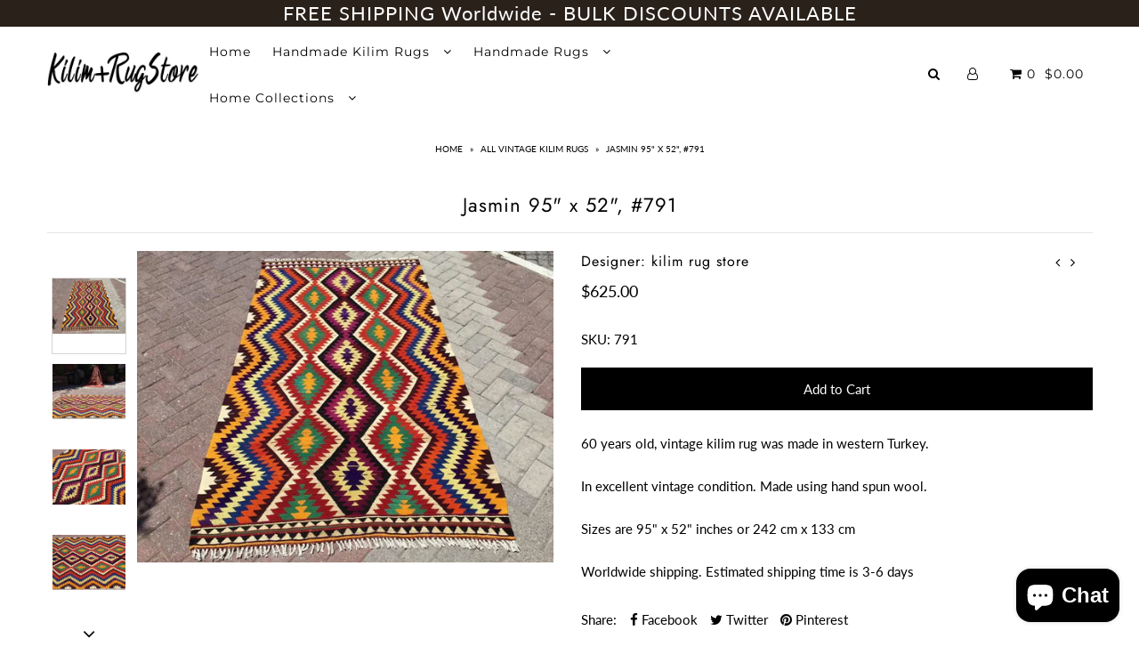

--- FILE ---
content_type: text/html; charset=utf-8
request_url: https://kilimrugstore.com/collections/all-kilim-rugs/products/jasmin-95-x-52-791
body_size: 51076
content:
<!DOCTYPE html>
<!--[if lt IE 7 ]><html class="ie ie6" lang="en"> <![endif]-->
<!--[if IE 7 ]><html class="ie ie7" lang="en"> <![endif]-->
<!--[if IE 8 ]><html class="ie ie8" lang="en"> <![endif]-->
<!--[if (gte IE 9)|!(IE)]><!--><html lang="en" class="no-js"> <!--<![endif]-->
<head>

  <meta charset="utf-8" />

    
  

  
  

  
  

  
  

  
  

  
  

  
  

  
  

  
  

  
  

  
  

  
  

  
  

  
  

  
  

  
  

  
  

  

  <meta property="og:type" content="product">
  <meta property="og:title" content="Jasmin 95&quot; x 52&quot;, #791">
  <meta property="og:url" content="https://kilimrugstore.com/products/jasmin-95-x-52-791">
  <meta property="og:description" content="60 years old, vintage kilim rug was made in western Turkey. In excellent vintage condition. Made using hand spun wool.Sizes are 95&quot; x 52&quot; inches or 242 cm x 133 cmWorldwide shipping. Estimated shipping time is 3-6 days">
  
    <meta property="og:image" content="http://kilimrugstore.com/cdn/shop/products/krslgkilim791-1_grande.webp?v=1648944958">
    <meta property="og:image:secure_url" content="https://kilimrugstore.com/cdn/shop/products/krslgkilim791-1_grande.webp?v=1648944958">
  
    <meta property="og:image" content="http://kilimrugstore.com/cdn/shop/products/krslgkilim791-2_grande.webp?v=1648944960">
    <meta property="og:image:secure_url" content="https://kilimrugstore.com/cdn/shop/products/krslgkilim791-2_grande.webp?v=1648944960">
  
    <meta property="og:image" content="http://kilimrugstore.com/cdn/shop/products/krslgkilim791-8_grande.webp?v=1648944961">
    <meta property="og:image:secure_url" content="https://kilimrugstore.com/cdn/shop/products/krslgkilim791-8_grande.webp?v=1648944961">
  
  <meta property="og:price:amount" content="625.00">
  <meta property="og:price:currency" content="USD">

<meta property="og:site_name" content="Kilim Rug Store">



  <meta name="twitter:card" content="summary">


  <meta name="twitter:site" content="@undergrndmedia">


  <meta name="twitter:title" content="Jasmin 95&quot; x 52&quot;, #791">
  <meta name="twitter:description" content="60 years old, vintage kilim rug was made in western Turkey. In excellent vintage condition. Made using hand spun wool.Sizes are 95&quot; x 52&quot; inches or 242 cm x 133 cmWorldwide shipping. Estimated shippin">
  <meta name="twitter:image" content="https://kilimrugstore.com/cdn/shop/products/krslgkilim791-1_large.webp?v=1648944958">
  <meta name="twitter:image:width" content="480">
  <meta name="twitter:image:height" content="480">



  <!-- SEO
================================================== -->

  <title>
    Jasmin 95&quot; x 52&quot;, #791 &ndash; Kilim Rug Store
  </title>
  
  <meta name="description" content="60 years old, vintage kilim rug was made in western Turkey. In excellent vintage condition. Made using hand spun wool.Sizes are 95&quot; x 52&quot; inches or 242 cm x 133 cmWorldwide shipping. Estimated shipping time is 3-6 days" />
  
  <link rel="canonical" href="https://kilimrugstore.com/products/jasmin-95-x-52-791" />

  <!-- CSS
================================================== -->

  <link href="//kilimrugstore.com/cdn/shop/t/3/assets/stylesheet.css?v=9551069109985175461765160607" rel="stylesheet" type="text/css" media="all" />
  <link href="//kilimrugstore.com/cdn/shop/t/3/assets/queries.css?v=21779256793895650581632449973" rel="stylesheet" type="text/css" media="all" />

  <!-- JS
================================================== -->

  <script src="//ajax.googleapis.com/ajax/libs/jquery/2.2.4/jquery.min.js" type="text/javascript"></script>
  <script src="//kilimrugstore.com/cdn/shop/t/3/assets/eventemitter3.min.js?v=27939738353326123541669867605" type="text/javascript"></script> 
  

  <script src="//kilimrugstore.com/cdn/shop/t/3/assets/theme.js?v=48041608907946308621686260302" type="text/javascript"></script>
  <script src="//kilimrugstore.com/cdn/shopifycloud/storefront/assets/themes_support/option_selection-b017cd28.js" type="text/javascript"></script>
  

  <meta name="viewport" content="width=device-width, initial-scale=1">
  <meta name="yandex-verification" content="6fcb2f7e9debe81d" />
  
  
  <script>window.performance && window.performance.mark && window.performance.mark('shopify.content_for_header.start');</script><meta name="google-site-verification" content="prqBWWXdbi2lPFJV_IC61a9ug4OR5egyQRXpkvf9Gvc">
<meta id="shopify-digital-wallet" name="shopify-digital-wallet" content="/21966061640/digital_wallets/dialog">
<meta name="shopify-checkout-api-token" content="200e143ecf2cf72e076368962c55b54a">
<meta id="in-context-paypal-metadata" data-shop-id="21966061640" data-venmo-supported="false" data-environment="production" data-locale="en_US" data-paypal-v4="true" data-currency="USD">
<link rel="alternate" hreflang="x-default" href="https://kilimrugstore.com/products/jasmin-95-x-52-791">
<link rel="alternate" hreflang="en-AU" href="https://kilimrugstore.com/en-au/products/jasmin-95-x-52-791">
<link rel="alternate" hreflang="en-CA" href="https://kilimrugstore.com/en-ca/products/jasmin-95-x-52-791">
<link rel="alternate" type="application/json+oembed" href="https://kilimrugstore.com/products/jasmin-95-x-52-791.oembed">
<script async="async" src="/checkouts/internal/preloads.js?locale=en-US"></script>
<link rel="preconnect" href="https://shop.app" crossorigin="anonymous">
<script async="async" src="https://shop.app/checkouts/internal/preloads.js?locale=en-US&shop_id=21966061640" crossorigin="anonymous"></script>
<script id="apple-pay-shop-capabilities" type="application/json">{"shopId":21966061640,"countryCode":"US","currencyCode":"USD","merchantCapabilities":["supports3DS"],"merchantId":"gid:\/\/shopify\/Shop\/21966061640","merchantName":"Kilim Rug Store","requiredBillingContactFields":["postalAddress","email"],"requiredShippingContactFields":["postalAddress","email"],"shippingType":"shipping","supportedNetworks":["visa","masterCard","amex","discover","elo","jcb"],"total":{"type":"pending","label":"Kilim Rug Store","amount":"1.00"},"shopifyPaymentsEnabled":true,"supportsSubscriptions":true}</script>
<script id="shopify-features" type="application/json">{"accessToken":"200e143ecf2cf72e076368962c55b54a","betas":["rich-media-storefront-analytics"],"domain":"kilimrugstore.com","predictiveSearch":true,"shopId":21966061640,"locale":"en"}</script>
<script>var Shopify = Shopify || {};
Shopify.shop = "kilim-rug-store.myshopify.com";
Shopify.locale = "en";
Shopify.currency = {"active":"USD","rate":"1.0"};
Shopify.country = "US";
Shopify.theme = {"name":"Icon with Installments message","id":127203541151,"schema_name":"Icon","schema_version":"6.5","theme_store_id":686,"role":"main"};
Shopify.theme.handle = "null";
Shopify.theme.style = {"id":null,"handle":null};
Shopify.cdnHost = "kilimrugstore.com/cdn";
Shopify.routes = Shopify.routes || {};
Shopify.routes.root = "/";</script>
<script type="module">!function(o){(o.Shopify=o.Shopify||{}).modules=!0}(window);</script>
<script>!function(o){function n(){var o=[];function n(){o.push(Array.prototype.slice.apply(arguments))}return n.q=o,n}var t=o.Shopify=o.Shopify||{};t.loadFeatures=n(),t.autoloadFeatures=n()}(window);</script>
<script>
  window.ShopifyPay = window.ShopifyPay || {};
  window.ShopifyPay.apiHost = "shop.app\/pay";
  window.ShopifyPay.redirectState = null;
</script>
<script id="shop-js-analytics" type="application/json">{"pageType":"product"}</script>
<script defer="defer" async type="module" src="//kilimrugstore.com/cdn/shopifycloud/shop-js/modules/v2/client.init-shop-cart-sync_DtuiiIyl.en.esm.js"></script>
<script defer="defer" async type="module" src="//kilimrugstore.com/cdn/shopifycloud/shop-js/modules/v2/chunk.common_CUHEfi5Q.esm.js"></script>
<script type="module">
  await import("//kilimrugstore.com/cdn/shopifycloud/shop-js/modules/v2/client.init-shop-cart-sync_DtuiiIyl.en.esm.js");
await import("//kilimrugstore.com/cdn/shopifycloud/shop-js/modules/v2/chunk.common_CUHEfi5Q.esm.js");

  window.Shopify.SignInWithShop?.initShopCartSync?.({"fedCMEnabled":true,"windoidEnabled":true});

</script>
<script defer="defer" async type="module" src="//kilimrugstore.com/cdn/shopifycloud/shop-js/modules/v2/client.payment-terms_CAtGlQYS.en.esm.js"></script>
<script defer="defer" async type="module" src="//kilimrugstore.com/cdn/shopifycloud/shop-js/modules/v2/chunk.common_CUHEfi5Q.esm.js"></script>
<script defer="defer" async type="module" src="//kilimrugstore.com/cdn/shopifycloud/shop-js/modules/v2/chunk.modal_BewljZkx.esm.js"></script>
<script type="module">
  await import("//kilimrugstore.com/cdn/shopifycloud/shop-js/modules/v2/client.payment-terms_CAtGlQYS.en.esm.js");
await import("//kilimrugstore.com/cdn/shopifycloud/shop-js/modules/v2/chunk.common_CUHEfi5Q.esm.js");
await import("//kilimrugstore.com/cdn/shopifycloud/shop-js/modules/v2/chunk.modal_BewljZkx.esm.js");

  
</script>
<script>
  window.Shopify = window.Shopify || {};
  if (!window.Shopify.featureAssets) window.Shopify.featureAssets = {};
  window.Shopify.featureAssets['shop-js'] = {"shop-cart-sync":["modules/v2/client.shop-cart-sync_DFoTY42P.en.esm.js","modules/v2/chunk.common_CUHEfi5Q.esm.js"],"init-fed-cm":["modules/v2/client.init-fed-cm_D2UNy1i2.en.esm.js","modules/v2/chunk.common_CUHEfi5Q.esm.js"],"init-shop-email-lookup-coordinator":["modules/v2/client.init-shop-email-lookup-coordinator_BQEe2rDt.en.esm.js","modules/v2/chunk.common_CUHEfi5Q.esm.js"],"shop-cash-offers":["modules/v2/client.shop-cash-offers_3CTtReFF.en.esm.js","modules/v2/chunk.common_CUHEfi5Q.esm.js","modules/v2/chunk.modal_BewljZkx.esm.js"],"shop-button":["modules/v2/client.shop-button_C6oxCjDL.en.esm.js","modules/v2/chunk.common_CUHEfi5Q.esm.js"],"init-windoid":["modules/v2/client.init-windoid_5pix8xhK.en.esm.js","modules/v2/chunk.common_CUHEfi5Q.esm.js"],"avatar":["modules/v2/client.avatar_BTnouDA3.en.esm.js"],"init-shop-cart-sync":["modules/v2/client.init-shop-cart-sync_DtuiiIyl.en.esm.js","modules/v2/chunk.common_CUHEfi5Q.esm.js"],"shop-toast-manager":["modules/v2/client.shop-toast-manager_BYv_8cH1.en.esm.js","modules/v2/chunk.common_CUHEfi5Q.esm.js"],"pay-button":["modules/v2/client.pay-button_FnF9EIkY.en.esm.js","modules/v2/chunk.common_CUHEfi5Q.esm.js"],"shop-login-button":["modules/v2/client.shop-login-button_CH1KUpOf.en.esm.js","modules/v2/chunk.common_CUHEfi5Q.esm.js","modules/v2/chunk.modal_BewljZkx.esm.js"],"init-customer-accounts-sign-up":["modules/v2/client.init-customer-accounts-sign-up_aj7QGgYS.en.esm.js","modules/v2/client.shop-login-button_CH1KUpOf.en.esm.js","modules/v2/chunk.common_CUHEfi5Q.esm.js","modules/v2/chunk.modal_BewljZkx.esm.js"],"init-shop-for-new-customer-accounts":["modules/v2/client.init-shop-for-new-customer-accounts_NbnYRf_7.en.esm.js","modules/v2/client.shop-login-button_CH1KUpOf.en.esm.js","modules/v2/chunk.common_CUHEfi5Q.esm.js","modules/v2/chunk.modal_BewljZkx.esm.js"],"init-customer-accounts":["modules/v2/client.init-customer-accounts_ppedhqCH.en.esm.js","modules/v2/client.shop-login-button_CH1KUpOf.en.esm.js","modules/v2/chunk.common_CUHEfi5Q.esm.js","modules/v2/chunk.modal_BewljZkx.esm.js"],"shop-follow-button":["modules/v2/client.shop-follow-button_CMIBBa6u.en.esm.js","modules/v2/chunk.common_CUHEfi5Q.esm.js","modules/v2/chunk.modal_BewljZkx.esm.js"],"lead-capture":["modules/v2/client.lead-capture_But0hIyf.en.esm.js","modules/v2/chunk.common_CUHEfi5Q.esm.js","modules/v2/chunk.modal_BewljZkx.esm.js"],"checkout-modal":["modules/v2/client.checkout-modal_BBxc70dQ.en.esm.js","modules/v2/chunk.common_CUHEfi5Q.esm.js","modules/v2/chunk.modal_BewljZkx.esm.js"],"shop-login":["modules/v2/client.shop-login_hM3Q17Kl.en.esm.js","modules/v2/chunk.common_CUHEfi5Q.esm.js","modules/v2/chunk.modal_BewljZkx.esm.js"],"payment-terms":["modules/v2/client.payment-terms_CAtGlQYS.en.esm.js","modules/v2/chunk.common_CUHEfi5Q.esm.js","modules/v2/chunk.modal_BewljZkx.esm.js"]};
</script>
<script>(function() {
  var isLoaded = false;
  function asyncLoad() {
    if (isLoaded) return;
    isLoaded = true;
    var urls = ["https:\/\/static.klaviyo.com\/onsite\/js\/X5bba9\/klaviyo.js?company_id=X5bba9\u0026shop=kilim-rug-store.myshopify.com"];
    for (var i = 0; i < urls.length; i++) {
      var s = document.createElement('script');
      s.type = 'text/javascript';
      s.async = true;
      s.src = urls[i];
      var x = document.getElementsByTagName('script')[0];
      x.parentNode.insertBefore(s, x);
    }
  };
  if(window.attachEvent) {
    window.attachEvent('onload', asyncLoad);
  } else {
    window.addEventListener('load', asyncLoad, false);
  }
})();</script>
<script id="__st">var __st={"a":21966061640,"offset":-18000,"reqid":"5997a890-510a-49b5-ab1b-f1cb1eca4ac7-1766812661","pageurl":"kilimrugstore.com\/collections\/all-kilim-rugs\/products\/jasmin-95-x-52-791","u":"153ca3c65948","p":"product","rtyp":"product","rid":7352864374943};</script>
<script>window.ShopifyPaypalV4VisibilityTracking = true;</script>
<script id="captcha-bootstrap">!function(){'use strict';const t='contact',e='account',n='new_comment',o=[[t,t],['blogs',n],['comments',n],[t,'customer']],c=[[e,'customer_login'],[e,'guest_login'],[e,'recover_customer_password'],[e,'create_customer']],r=t=>t.map((([t,e])=>`form[action*='/${t}']:not([data-nocaptcha='true']) input[name='form_type'][value='${e}']`)).join(','),a=t=>()=>t?[...document.querySelectorAll(t)].map((t=>t.form)):[];function s(){const t=[...o],e=r(t);return a(e)}const i='password',u='form_key',d=['recaptcha-v3-token','g-recaptcha-response','h-captcha-response',i],f=()=>{try{return window.sessionStorage}catch{return}},m='__shopify_v',_=t=>t.elements[u];function p(t,e,n=!1){try{const o=window.sessionStorage,c=JSON.parse(o.getItem(e)),{data:r}=function(t){const{data:e,action:n}=t;return t[m]||n?{data:e,action:n}:{data:t,action:n}}(c);for(const[e,n]of Object.entries(r))t.elements[e]&&(t.elements[e].value=n);n&&o.removeItem(e)}catch(o){console.error('form repopulation failed',{error:o})}}const l='form_type',E='cptcha';function T(t){t.dataset[E]=!0}const w=window,h=w.document,L='Shopify',v='ce_forms',y='captcha';let A=!1;((t,e)=>{const n=(g='f06e6c50-85a8-45c8-87d0-21a2b65856fe',I='https://cdn.shopify.com/shopifycloud/storefront-forms-hcaptcha/ce_storefront_forms_captcha_hcaptcha.v1.5.2.iife.js',D={infoText:'Protected by hCaptcha',privacyText:'Privacy',termsText:'Terms'},(t,e,n)=>{const o=w[L][v],c=o.bindForm;if(c)return c(t,g,e,D).then(n);var r;o.q.push([[t,g,e,D],n]),r=I,A||(h.body.append(Object.assign(h.createElement('script'),{id:'captcha-provider',async:!0,src:r})),A=!0)});var g,I,D;w[L]=w[L]||{},w[L][v]=w[L][v]||{},w[L][v].q=[],w[L][y]=w[L][y]||{},w[L][y].protect=function(t,e){n(t,void 0,e),T(t)},Object.freeze(w[L][y]),function(t,e,n,w,h,L){const[v,y,A,g]=function(t,e,n){const i=e?o:[],u=t?c:[],d=[...i,...u],f=r(d),m=r(i),_=r(d.filter((([t,e])=>n.includes(e))));return[a(f),a(m),a(_),s()]}(w,h,L),I=t=>{const e=t.target;return e instanceof HTMLFormElement?e:e&&e.form},D=t=>v().includes(t);t.addEventListener('submit',(t=>{const e=I(t);if(!e)return;const n=D(e)&&!e.dataset.hcaptchaBound&&!e.dataset.recaptchaBound,o=_(e),c=g().includes(e)&&(!o||!o.value);(n||c)&&t.preventDefault(),c&&!n&&(function(t){try{if(!f())return;!function(t){const e=f();if(!e)return;const n=_(t);if(!n)return;const o=n.value;o&&e.removeItem(o)}(t);const e=Array.from(Array(32),(()=>Math.random().toString(36)[2])).join('');!function(t,e){_(t)||t.append(Object.assign(document.createElement('input'),{type:'hidden',name:u})),t.elements[u].value=e}(t,e),function(t,e){const n=f();if(!n)return;const o=[...t.querySelectorAll(`input[type='${i}']`)].map((({name:t})=>t)),c=[...d,...o],r={};for(const[a,s]of new FormData(t).entries())c.includes(a)||(r[a]=s);n.setItem(e,JSON.stringify({[m]:1,action:t.action,data:r}))}(t,e)}catch(e){console.error('failed to persist form',e)}}(e),e.submit())}));const S=(t,e)=>{t&&!t.dataset[E]&&(n(t,e.some((e=>e===t))),T(t))};for(const o of['focusin','change'])t.addEventListener(o,(t=>{const e=I(t);D(e)&&S(e,y())}));const B=e.get('form_key'),M=e.get(l),P=B&&M;t.addEventListener('DOMContentLoaded',(()=>{const t=y();if(P)for(const e of t)e.elements[l].value===M&&p(e,B);[...new Set([...A(),...v().filter((t=>'true'===t.dataset.shopifyCaptcha))])].forEach((e=>S(e,t)))}))}(h,new URLSearchParams(w.location.search),n,t,e,['guest_login'])})(!0,!0)}();</script>
<script integrity="sha256-4kQ18oKyAcykRKYeNunJcIwy7WH5gtpwJnB7kiuLZ1E=" data-source-attribution="shopify.loadfeatures" defer="defer" src="//kilimrugstore.com/cdn/shopifycloud/storefront/assets/storefront/load_feature-a0a9edcb.js" crossorigin="anonymous"></script>
<script crossorigin="anonymous" defer="defer" src="//kilimrugstore.com/cdn/shopifycloud/storefront/assets/shopify_pay/storefront-65b4c6d7.js?v=20250812"></script>
<script data-source-attribution="shopify.dynamic_checkout.dynamic.init">var Shopify=Shopify||{};Shopify.PaymentButton=Shopify.PaymentButton||{isStorefrontPortableWallets:!0,init:function(){window.Shopify.PaymentButton.init=function(){};var t=document.createElement("script");t.src="https://kilimrugstore.com/cdn/shopifycloud/portable-wallets/latest/portable-wallets.en.js",t.type="module",document.head.appendChild(t)}};
</script>
<script data-source-attribution="shopify.dynamic_checkout.buyer_consent">
  function portableWalletsHideBuyerConsent(e){var t=document.getElementById("shopify-buyer-consent"),n=document.getElementById("shopify-subscription-policy-button");t&&n&&(t.classList.add("hidden"),t.setAttribute("aria-hidden","true"),n.removeEventListener("click",e))}function portableWalletsShowBuyerConsent(e){var t=document.getElementById("shopify-buyer-consent"),n=document.getElementById("shopify-subscription-policy-button");t&&n&&(t.classList.remove("hidden"),t.removeAttribute("aria-hidden"),n.addEventListener("click",e))}window.Shopify?.PaymentButton&&(window.Shopify.PaymentButton.hideBuyerConsent=portableWalletsHideBuyerConsent,window.Shopify.PaymentButton.showBuyerConsent=portableWalletsShowBuyerConsent);
</script>
<script data-source-attribution="shopify.dynamic_checkout.cart.bootstrap">document.addEventListener("DOMContentLoaded",(function(){function t(){return document.querySelector("shopify-accelerated-checkout-cart, shopify-accelerated-checkout")}if(t())Shopify.PaymentButton.init();else{new MutationObserver((function(e,n){t()&&(Shopify.PaymentButton.init(),n.disconnect())})).observe(document.body,{childList:!0,subtree:!0})}}));
</script>
<link id="shopify-accelerated-checkout-styles" rel="stylesheet" media="screen" href="https://kilimrugstore.com/cdn/shopifycloud/portable-wallets/latest/accelerated-checkout-backwards-compat.css" crossorigin="anonymous">
<style id="shopify-accelerated-checkout-cart">
        #shopify-buyer-consent {
  margin-top: 1em;
  display: inline-block;
  width: 100%;
}

#shopify-buyer-consent.hidden {
  display: none;
}

#shopify-subscription-policy-button {
  background: none;
  border: none;
  padding: 0;
  text-decoration: underline;
  font-size: inherit;
  cursor: pointer;
}

#shopify-subscription-policy-button::before {
  box-shadow: none;
}

      </style>

<script>window.performance && window.performance.mark && window.performance.mark('shopify.content_for_header.end');</script>
  <link rel="next" href="/next"/>
  <link rel="prev" href="/prev"/>

  
<!-- Start of Judge.me Core -->
<link rel="dns-prefetch" href="https://cdn.judge.me/">
<script data-cfasync='false' class='jdgm-settings-script'>window.jdgmSettings={"pagination":5,"disable_web_reviews":false,"badge_no_review_text":"No reviews","badge_n_reviews_text":"{{ n }} review/reviews","badge_star_color":"#b04e2d","hide_badge_preview_if_no_reviews":true,"badge_hide_text":false,"enforce_center_preview_badge":false,"widget_title":"Customer Reviews","widget_open_form_text":"Write a review","widget_close_form_text":"Cancel review","widget_refresh_page_text":"Refresh page","widget_summary_text":"Based on {{ number_of_reviews }} review/reviews","widget_no_review_text":"Be the first to write a review","widget_name_field_text":"Name","widget_verified_name_field_text":"Verified Name (public)","widget_name_placeholder_text":"Enter your name (public)","widget_required_field_error_text":"This field is required.","widget_email_field_text":"Email","widget_verified_email_field_text":"Verified Email (private, can not be edited)","widget_email_placeholder_text":"Enter your email (private)","widget_email_field_error_text":"Please enter a valid email address.","widget_rating_field_text":"Rating","widget_review_title_field_text":"Review Title","widget_review_title_placeholder_text":"Give your review a title","widget_review_body_field_text":"Review","widget_review_body_placeholder_text":"Write your comments here","widget_pictures_field_text":"Picture/Video (optional)","widget_submit_review_text":"Submit Review","widget_submit_verified_review_text":"Submit Verified Review","widget_submit_success_msg_with_auto_publish":"Thank you! Please refresh the page in a few moments to see your review. You can remove or edit your review by logging into \u003ca href='https://judge.me/login' target='_blank' rel='nofollow noopener'\u003eJudge.me\u003c/a\u003e","widget_submit_success_msg_no_auto_publish":"Thank you! Your review will be published as soon as it is approved by the shop admin. You can remove or edit your review by logging into \u003ca href='https://judge.me/login' target='_blank' rel='nofollow noopener'\u003eJudge.me\u003c/a\u003e","widget_show_default_reviews_out_of_total_text":"Showing {{ n_reviews_shown }} out of {{ n_reviews }} reviews.","widget_show_all_link_text":"Show all","widget_show_less_link_text":"Show less","widget_author_said_text":"{{ reviewer_name }} said:","widget_days_text":"{{ n }} days ago","widget_weeks_text":"{{ n }} week/weeks ago","widget_months_text":"{{ n }} month/months ago","widget_years_text":"{{ n }} year/years ago","widget_yesterday_text":"Yesterday","widget_today_text":"Today","widget_replied_text":"\u003e\u003e {{ shop_name }} replied:","widget_read_more_text":"Read more","widget_rating_filter_see_all_text":"See all reviews","widget_sorting_most_recent_text":"Most Recent","widget_sorting_highest_rating_text":"Highest Rating","widget_sorting_lowest_rating_text":"Lowest Rating","widget_sorting_with_pictures_text":"Only Pictures","widget_sorting_most_helpful_text":"Most Helpful","widget_open_question_form_text":"Ask a question","widget_reviews_subtab_text":"Reviews","widget_questions_subtab_text":"Questions","widget_question_label_text":"Question","widget_answer_label_text":"Answer","widget_question_placeholder_text":"Write your question here","widget_submit_question_text":"Submit Question","widget_question_submit_success_text":"Thank you for your question! We will notify you once it gets answered.","widget_star_color":"#b04e2d","verified_badge_text":"Verified","verified_badge_placement":"left-of-reviewer-name","widget_hide_border":false,"widget_social_share":false,"widget_thumb":false,"widget_review_location_show":false,"widget_location_format":"country_iso_code","all_reviews_include_out_of_store_products":true,"all_reviews_out_of_store_text":"(out of store)","all_reviews_product_name_prefix_text":"about","enable_review_pictures":true,"enable_question_anwser":false,"widget_product_reviews_subtab_text":"Product Reviews","widget_shop_reviews_subtab_text":"Shop Reviews","widget_write_a_store_review_text":"Write a Store Review","widget_other_languages_heading":"Reviews in Other Languages","widget_sorting_pictures_first_text":"Pictures First","floating_tab_button_name":"★ Reviews","floating_tab_title":"Let customers speak for us","floating_tab_url":"","floating_tab_url_enabled":false,"all_reviews_text_badge_text":"Customers rate us {{ shop.metafields.judgeme.all_reviews_rating | round: 1 }}/5 based on {{ shop.metafields.judgeme.all_reviews_count }} reviews.","all_reviews_text_badge_text_branded_style":"{{ shop.metafields.judgeme.all_reviews_rating | round: 1 }} out of 5 stars based on {{ shop.metafields.judgeme.all_reviews_count }} reviews","all_reviews_text_badge_url":"","featured_carousel_title":"Let customers speak for us","featured_carousel_count_text":"from {{ n }} reviews","featured_carousel_url":"","verified_count_badge_url":"","widget_star_use_custom_color":true,"picture_reminder_submit_button":"Upload Pictures","widget_sorting_videos_first_text":"Videos First","widget_review_pending_text":"Pending","remove_microdata_snippet":false,"preview_badge_no_question_text":"No questions","preview_badge_n_question_text":"{{ number_of_questions }} question/questions","widget_search_bar_placeholder":"Search reviews","widget_sorting_verified_only_text":"Verified only","featured_carousel_verified_badge_enable":true,"featured_carousel_more_reviews_button_text":"Read more reviews","featured_carousel_view_product_button_text":"View product","all_reviews_page_load_more_text":"Load More Reviews","widget_advanced_speed_features":5,"widget_public_name_text":"displayed publicly like","default_reviewer_name_has_non_latin":true,"widget_reviewer_anonymous":"Anonymous","medals_widget_title":"Judge.me Review Medals","widget_invalid_yt_video_url_error_text":"Not a YouTube video URL","widget_max_length_field_error_text":"Please enter no more than {0} characters.","widget_verified_by_shop_text":"Verified by Shop","widget_show_photo_gallery":true,"widget_load_with_code_splitting":true,"widget_ugc_title":"Made by us, Shared by you","widget_ugc_subtitle":"Tag us to see your picture featured in our page","widget_ugc_primary_button_text":"Buy Now","widget_ugc_secondary_button_text":"Load More","widget_ugc_reviews_button_text":"View Reviews","widget_primary_color":"#b04e2d","widget_summary_average_rating_text":"{{ average_rating }} out of 5","widget_media_grid_title":"Customer photos \u0026 videos","widget_media_grid_see_more_text":"See more","widget_verified_by_judgeme_text":"Verified by Judge.me","widget_verified_by_judgeme_text_in_store_medals":"Verified by Judge.me","widget_media_field_exceed_quantity_message":"Sorry, we can only accept {{ max_media }} for one review.","widget_media_field_exceed_limit_message":"{{ file_name }} is too large, please select a {{ media_type }} less than {{ size_limit }}MB.","widget_review_submitted_text":"Review Submitted!","widget_question_submitted_text":"Question Submitted!","widget_close_form_text_question":"Cancel","widget_write_your_answer_here_text":"Write your answer here","widget_enabled_branded_link":true,"widget_show_collected_by_judgeme":true,"widget_collected_by_judgeme_text":"collected by Judge.me","widget_load_more_text":"Load More","widget_full_review_text":"Full Review","widget_read_more_reviews_text":"Read More Reviews","widget_read_questions_text":"Read Questions","widget_questions_and_answers_text":"Questions \u0026 Answers","widget_verified_by_text":"Verified by","widget_number_of_reviews_text":"{{ number_of_reviews }} reviews","widget_back_button_text":"Back","widget_next_button_text":"Next","widget_custom_forms_filter_button":"Filters","custom_forms_style":"vertical","how_reviews_are_collected":"How reviews are collected?","widget_gdpr_statement":"How we use your data: We’ll only contact you about the review you left, and only if necessary. By submitting your review, you agree to Judge.me’s \u003ca href='https://judge.me/terms' target='_blank' rel='nofollow noopener'\u003eterms\u003c/a\u003e, \u003ca href='https://judge.me/privacy' target='_blank' rel='nofollow noopener'\u003eprivacy\u003c/a\u003e and \u003ca href='https://judge.me/content-policy' target='_blank' rel='nofollow noopener'\u003econtent\u003c/a\u003e policies.","review_snippet_widget_round_border_style":true,"review_snippet_widget_card_color":"#FFFFFF","review_snippet_widget_slider_arrows_background_color":"#FFFFFF","review_snippet_widget_slider_arrows_color":"#000000","review_snippet_widget_star_color":"#339999","preview_badge_collection_page_install_preference":true,"preview_badge_product_page_install_preference":true,"review_widget_best_location":true,"platform":"shopify","branding_url":"https://app.judge.me/reviews","branding_text":"Powered by Judge.me","locale":"en","reply_name":"Kilim Rug Store","widget_version":"3.0","footer":true,"autopublish":true,"review_dates":true,"enable_custom_form":false,"enable_multi_locales_translations":false,"can_be_branded":false,"reply_name_text":"Kilim Rug Store"};</script> <style class='jdgm-settings-style'>.jdgm-xx{left:0}:root{--jdgm-primary-color: #b04e2d;--jdgm-secondary-color: rgba(176,78,45,0.1);--jdgm-star-color: #b04e2d;--jdgm-write-review-text-color: white;--jdgm-write-review-bg-color: #b04e2d;--jdgm-paginate-color: #b04e2d;--jdgm-border-radius: 0;--jdgm-reviewer-name-color: #b04e2d}.jdgm-histogram__bar-content{background-color:#b04e2d}.jdgm-rev[data-verified-buyer=true] .jdgm-rev__icon.jdgm-rev__icon:after,.jdgm-rev__buyer-badge.jdgm-rev__buyer-badge{color:white;background-color:#b04e2d}.jdgm-review-widget--small .jdgm-gallery.jdgm-gallery .jdgm-gallery__thumbnail-link:nth-child(8) .jdgm-gallery__thumbnail-wrapper.jdgm-gallery__thumbnail-wrapper:before{content:"See more"}@media only screen and (min-width: 768px){.jdgm-gallery.jdgm-gallery .jdgm-gallery__thumbnail-link:nth-child(8) .jdgm-gallery__thumbnail-wrapper.jdgm-gallery__thumbnail-wrapper:before{content:"See more"}}.jdgm-preview-badge .jdgm-star.jdgm-star{color:#b04e2d}.jdgm-prev-badge[data-average-rating='0.00']{display:none !important}.jdgm-author-all-initials{display:none !important}.jdgm-author-last-initial{display:none !important}.jdgm-rev-widg__title{visibility:hidden}.jdgm-rev-widg__summary-text{visibility:hidden}.jdgm-prev-badge__text{visibility:hidden}.jdgm-rev__prod-link-prefix:before{content:'about'}.jdgm-rev__out-of-store-text:before{content:'(out of store)'}@media only screen and (min-width: 768px){.jdgm-rev__pics .jdgm-rev_all-rev-page-picture-separator,.jdgm-rev__pics .jdgm-rev__product-picture{display:none}}@media only screen and (max-width: 768px){.jdgm-rev__pics .jdgm-rev_all-rev-page-picture-separator,.jdgm-rev__pics .jdgm-rev__product-picture{display:none}}.jdgm-preview-badge[data-template="index"]{display:none !important}.jdgm-verified-count-badget[data-from-snippet="true"]{display:none !important}.jdgm-carousel-wrapper[data-from-snippet="true"]{display:none !important}.jdgm-all-reviews-text[data-from-snippet="true"]{display:none !important}.jdgm-medals-section[data-from-snippet="true"]{display:none !important}.jdgm-ugc-media-wrapper[data-from-snippet="true"]{display:none !important}.jdgm-review-snippet-widget .jdgm-rev-snippet-widget__cards-container .jdgm-rev-snippet-card{border-radius:8px;background:#fff}.jdgm-review-snippet-widget .jdgm-rev-snippet-widget__cards-container .jdgm-rev-snippet-card__rev-rating .jdgm-star{color:#399}.jdgm-review-snippet-widget .jdgm-rev-snippet-widget__prev-btn,.jdgm-review-snippet-widget .jdgm-rev-snippet-widget__next-btn{border-radius:50%;background:#fff}.jdgm-review-snippet-widget .jdgm-rev-snippet-widget__prev-btn>svg,.jdgm-review-snippet-widget .jdgm-rev-snippet-widget__next-btn>svg{fill:#000}.jdgm-full-rev-modal.rev-snippet-widget .jm-mfp-container .jm-mfp-content,.jdgm-full-rev-modal.rev-snippet-widget .jm-mfp-container .jdgm-full-rev__icon,.jdgm-full-rev-modal.rev-snippet-widget .jm-mfp-container .jdgm-full-rev__pic-img,.jdgm-full-rev-modal.rev-snippet-widget .jm-mfp-container .jdgm-full-rev__reply{border-radius:8px}.jdgm-full-rev-modal.rev-snippet-widget .jm-mfp-container .jdgm-full-rev[data-verified-buyer="true"] .jdgm-full-rev__icon::after{border-radius:8px}.jdgm-full-rev-modal.rev-snippet-widget .jm-mfp-container .jdgm-full-rev .jdgm-rev__buyer-badge{border-radius:calc( 8px / 2 )}.jdgm-full-rev-modal.rev-snippet-widget .jm-mfp-container .jdgm-full-rev .jdgm-full-rev__replier::before{content:'Kilim Rug Store'}.jdgm-full-rev-modal.rev-snippet-widget .jm-mfp-container .jdgm-full-rev .jdgm-full-rev__product-button{border-radius:calc( 8px * 6 )}
</style> <style class='jdgm-settings-style'></style>

  
  
  
  <style class='jdgm-miracle-styles'>
  @-webkit-keyframes jdgm-spin{0%{-webkit-transform:rotate(0deg);-ms-transform:rotate(0deg);transform:rotate(0deg)}100%{-webkit-transform:rotate(359deg);-ms-transform:rotate(359deg);transform:rotate(359deg)}}@keyframes jdgm-spin{0%{-webkit-transform:rotate(0deg);-ms-transform:rotate(0deg);transform:rotate(0deg)}100%{-webkit-transform:rotate(359deg);-ms-transform:rotate(359deg);transform:rotate(359deg)}}@font-face{font-family:'JudgemeStar';src:url("[data-uri]") format("woff");font-weight:normal;font-style:normal}.jdgm-star{font-family:'JudgemeStar';display:inline !important;text-decoration:none !important;padding:0 4px 0 0 !important;margin:0 !important;font-weight:bold;opacity:1;-webkit-font-smoothing:antialiased;-moz-osx-font-smoothing:grayscale}.jdgm-star:hover{opacity:1}.jdgm-star:last-of-type{padding:0 !important}.jdgm-star.jdgm--on:before{content:"\e000"}.jdgm-star.jdgm--off:before{content:"\e001"}.jdgm-star.jdgm--half:before{content:"\e002"}.jdgm-widget *{margin:0;line-height:1.4;-webkit-box-sizing:border-box;-moz-box-sizing:border-box;box-sizing:border-box;-webkit-overflow-scrolling:touch}.jdgm-hidden{display:none !important;visibility:hidden !important}.jdgm-temp-hidden{display:none}.jdgm-spinner{width:40px;height:40px;margin:auto;border-radius:50%;border-top:2px solid #eee;border-right:2px solid #eee;border-bottom:2px solid #eee;border-left:2px solid #ccc;-webkit-animation:jdgm-spin 0.8s infinite linear;animation:jdgm-spin 0.8s infinite linear}.jdgm-prev-badge{display:block !important}

</style>


  
  
   


<script data-cfasync='false' class='jdgm-script'>
!function(e){window.jdgm=window.jdgm||{},jdgm.CDN_HOST="https://cdn.judge.me/",
jdgm.docReady=function(d){(e.attachEvent?"complete"===e.readyState:"loading"!==e.readyState)?
setTimeout(d,0):e.addEventListener("DOMContentLoaded",d)},jdgm.loadCSS=function(d,t,o,s){
!o&&jdgm.loadCSS.requestedUrls.indexOf(d)>=0||(jdgm.loadCSS.requestedUrls.push(d),
(s=e.createElement("link")).rel="stylesheet",s.class="jdgm-stylesheet",s.media="nope!",
s.href=d,s.onload=function(){this.media="all",t&&setTimeout(t)},e.body.appendChild(s))},
jdgm.loadCSS.requestedUrls=[],jdgm.loadJS=function(e,d){var t=new XMLHttpRequest;
t.onreadystatechange=function(){4===t.readyState&&(Function(t.response)(),d&&d(t.response))},
t.open("GET",e),t.send()},jdgm.docReady((function(){(window.jdgmLoadCSS||e.querySelectorAll(
".jdgm-widget, .jdgm-all-reviews-page").length>0)&&(jdgmSettings.widget_load_with_code_splitting?
parseFloat(jdgmSettings.widget_version)>=3?jdgm.loadCSS(jdgm.CDN_HOST+"widget_v3/base.css"):
jdgm.loadCSS(jdgm.CDN_HOST+"widget/base.css"):jdgm.loadCSS(jdgm.CDN_HOST+"shopify_v2.css"),
jdgm.loadJS(jdgm.CDN_HOST+"loader.js"))}))}(document);
</script>

<noscript><link rel="stylesheet" type="text/css" media="all" href="https://cdn.judge.me/shopify_v2.css"></noscript>
<!-- End of Judge.me Core -->


<!-- BEGIN app block: shopify://apps/labeler/blocks/app-embed/38a5b8ec-f58a-4fa4-8faa-69ddd0f10a60 -->

<script>
  let aco_allProducts = new Map();
</script>
<script>
  const normalStyle = [
  "background: rgb(173, 216, 230)",
  "padding: 15px",
  "font-size: 1.5em",
  "font-family: 'Poppins', sans-serif",
  "color: black",
  "border-radius: 10px",
  ];
  const warningStyle = [
  "background: rgb(255, 165, 0)",
  "padding: 15px",
  "font-size: 1.5em",
  "font-family: 'Poppins', sans-serif",
  "color: black", 
  "border-radius: 10px",
  ];
  let content = "%cWelcome to labeler v3!🎉🎉";
  let version = "";

  if (version !== "v3") {
    content = "%cWarning! Update labeler to v3 ⚠️⚠️";
    console.log(content, warningStyle.join(";"));
  }
  else {
    console.log(content, normalStyle.join(";"));
  }
  try{
     
    
        aco_allProducts.set(`jasmin-95-x-52-791`,{
              availableForSale: true,
              collections: [{"id":132388257864,"handle":"all-kilim-rugs","updated_at":"2025-09-28T07:03:37-04:00","published_at":"2019-05-25T16:51:04-04:00","sort_order":"best-selling","template_suffix":"","published_scope":"web","title":"All Vintage Kilim Rugs","body_html":"All \u003ca href=\"https:\/\/kilimrugstore.com\/collections\/large-kilim-rugs\"\u003eKilim \u003c\/a\u003eRugs: \u003cem\u003eKilim\u003c\/em\u003e\u003cspan\u003e\u003cspan\u003e is of Turkish origin and denotes a pile-less textile or carpet produced using a flat-weaving technique. Kilims are produced by tightly interweaving the \u003ca href=\"https:\/\/en.wikipedia.org\/wiki\/Warp_(weaving)\" class=\"mw-redirect\" title=\"Warp (weaving)\"\u003ewarp\u003c\/a\u003e and \u003ca href=\"https:\/\/en.wikipedia.org\/wiki\/Weft\" class=\"mw-redirect\" title=\"Weft\"\u003eweft\u003c\/a\u003e strands of the weave to produce a flat surface with no pile. Kilim weaves are tapestry weaves, technically weft-faced plain weaves, that is, the horizontal weft strands are pulled tightly downward so that they hide the vertical warp strands.\u003c\/span\u003e\u003c\/span\u003e\n\u003cp\u003eWhen the end of a color boundary is reached, the weft yarn is wound back from the boundary point. Thus, if the boundary of a field is a straight vertical line, a vertical slit forms between the two different color areas where they meet. For this reason, most kilims can be classed as \"slit woven\" textiles. The slits are beloved by collectors, as they produce very sharp-etched designs, emphasizing the \u003ca href=\"https:\/\/en.wikipedia.org\/wiki\/Mathematics_and_fiber_arts\" title=\"Mathematics and fiber arts\"\u003egeometry of the weave\u003c\/a\u003e. Weaving strategies for avoiding slit formation, such as interlocking, produce a more blurred design image.\u003c\/p\u003e\n\u003cp\u003eThe weft strands, which carry the visible design and color, are almost always wool, whereas the hidden warp strands can be either wool or cotton. The warp strands are only visible at the ends, where they emerge as the fringe. This fringe is usually tied in bunches, to ensure against loosening or unraveling of the weave.\u003c\/p\u003e","image":{"created_at":"2019-05-25T17:12:50-04:00","alt":null,"width":960,"height":1280,"src":"\/\/kilimrugstore.com\/cdn\/shop\/collections\/shop1.jpg?v=1563057716"}},{"id":132388323400,"handle":"large-kilim-rugs","updated_at":"2025-09-27T09:11:00-04:00","published_at":"2019-05-25T16:51:04-04:00","sort_order":"best-selling","template_suffix":"","published_scope":"web","title":"Large Flatwoven \u0026 Kilim Rugs","body_html":"Large Handmade Vintage  Turkish Kilim Rugs;  6 x 9 - 9 x 12","image":{"created_at":"2019-05-25T21:53:49-04:00","alt":"Large Handmade Kilim Rug","width":150,"height":113,"src":"\/\/kilimrugstore.com\/cdn\/shop\/collections\/q1.jpg?v=1692658886"}}],
              first_variant: {"id":42049325629599,"title":"Default Title","option1":"Default Title","option2":null,"option3":null,"sku":"791","requires_shipping":true,"taxable":true,"featured_image":null,"available":true,"name":"Jasmin 95\" x 52\", #791","public_title":null,"options":["Default Title"],"price":62500,"weight":0,"compare_at_price":null,"inventory_management":"shopify","barcode":"791","requires_selling_plan":false,"selling_plan_allocations":[]},
              price:`625.00`,
              compareAtPriceRange: {
                maxVariantPrice: {
                    amount: `0.00`,
                    currencyCode: `USD`
                },
                minVariantPrice: {
                    amount: `0.00`,
                    currencyCode: `USD`
                },
              },
              createdAt: `2022-04-02 20:15:56 -0400`,
              featuredImage: `products/krslgkilim791-1.webp`,
              handle: `jasmin-95-x-52-791`,
              id:"7352864374943",
              images: [
                
                {
                  id: "32511009849503",
                  url: `products/krslgkilim791-1.webp`,
                  altText: `Jasmin 95" x 52", #791`,
                },
                
                {
                  id: "32511010046111",
                  url: `products/krslgkilim791-2.webp`,
                  altText: `Jasmin 95" x 52", #791`,
                },
                
                {
                  id: "32511010111647",
                  url: `products/krslgkilim791-8.webp`,
                  altText: `Jasmin 95" x 52", #791`,
                },
                
                {
                  id: "32511009915039",
                  url: `products/krslgkilim791-3.webp`,
                  altText: `Jasmin 95" x 52", #791`,
                },
                
                {
                  id: "32511010013343",
                  url: `products/krslgkilim791-7.webp`,
                  altText: `Jasmin 95" x 52", #791`,
                },
                
                {
                  id: "32511010078879",
                  url: `products/krslgkilim791-6.webp`,
                  altText: `Jasmin 95" x 52", #791`,
                },
                
                {
                  id: "32511009882271",
                  url: `products/krslgkilim791-4.webp`,
                  altText: `Jasmin 95" x 52", #791`,
                },
                
                {
                  id: "32511009980575",
                  url: `products/krslgkilim791-5.webp`,
                  altText: `Jasmin 95" x 52", #791`,
                },
                
                {
                  id: "32511009816735",
                  url: `products/krslgkilim791-9.webp`,
                  altText: `Jasmin 95" x 52", #791`,
                },
                
              ],
              priceRange: {
                maxVariantPrice: {
                  amount:`625.00`
                },
                minVariantPrice: {
                  amount:`625.00`
                },
              },
              productType: `Lg Kilim Rug`,
              publishedAt: `2022-04-02 20:15:57 -0400`,
              tags: ["Aframe house decor","Anatolian rugs","apartment decor","apartment decoration","bedroom rug","blue kilim s","blue rug","boho","boho chic","cabin decor","casa","chair decor","chic","colorfull decor","contemporary home","cottage decor","cottage style","decoration","Denmark style","design","entry","entry way decor","geometric rugs","gold rug","hallway decoration","handwoven","history","home remodeling"],
              title: `Jasmin 95" x 52", #791`,
              variants: [
                
                {
                availableForSale: true,
                compareAtPrice : {
                  amount:``
                },
                id: `gid://shopify/ProductVariant/42049325629599`,
                quantityAvailable:1,
                image : {
                  id: "null",
                  url: ``,
                  altText: ``,
                },
                price :{
                  amount: `625.00`,
                  currencyCode: `USD`
                  },
                title: `Default Title`,
                },
                
              ] ,
              vendor: `kilim rug store`,
              type: `Lg Kilim Rug`,
            });
       
   
    
      
      
            aco_allProducts.set(`vintage-turkish-kilim-rug-104-5x-42-387`,{
              availableForSale: false,
              collections: [{"id":132388257864,"handle":"all-kilim-rugs","updated_at":"2025-09-28T07:03:37-04:00","published_at":"2019-05-25T16:51:04-04:00","sort_order":"best-selling","template_suffix":"","published_scope":"web","title":"All Vintage Kilim Rugs","body_html":"All \u003ca href=\"https:\/\/kilimrugstore.com\/collections\/large-kilim-rugs\"\u003eKilim \u003c\/a\u003eRugs: \u003cem\u003eKilim\u003c\/em\u003e\u003cspan\u003e\u003cspan\u003e is of Turkish origin and denotes a pile-less textile or carpet produced using a flat-weaving technique. Kilims are produced by tightly interweaving the \u003ca href=\"https:\/\/en.wikipedia.org\/wiki\/Warp_(weaving)\" class=\"mw-redirect\" title=\"Warp (weaving)\"\u003ewarp\u003c\/a\u003e and \u003ca href=\"https:\/\/en.wikipedia.org\/wiki\/Weft\" class=\"mw-redirect\" title=\"Weft\"\u003eweft\u003c\/a\u003e strands of the weave to produce a flat surface with no pile. Kilim weaves are tapestry weaves, technically weft-faced plain weaves, that is, the horizontal weft strands are pulled tightly downward so that they hide the vertical warp strands.\u003c\/span\u003e\u003c\/span\u003e\n\u003cp\u003eWhen the end of a color boundary is reached, the weft yarn is wound back from the boundary point. Thus, if the boundary of a field is a straight vertical line, a vertical slit forms between the two different color areas where they meet. For this reason, most kilims can be classed as \"slit woven\" textiles. The slits are beloved by collectors, as they produce very sharp-etched designs, emphasizing the \u003ca href=\"https:\/\/en.wikipedia.org\/wiki\/Mathematics_and_fiber_arts\" title=\"Mathematics and fiber arts\"\u003egeometry of the weave\u003c\/a\u003e. Weaving strategies for avoiding slit formation, such as interlocking, produce a more blurred design image.\u003c\/p\u003e\n\u003cp\u003eThe weft strands, which carry the visible design and color, are almost always wool, whereas the hidden warp strands can be either wool or cotton. The warp strands are only visible at the ends, where they emerge as the fringe. This fringe is usually tied in bunches, to ensure against loosening or unraveling of the weave.\u003c\/p\u003e","image":{"created_at":"2019-05-25T17:12:50-04:00","alt":null,"width":960,"height":1280,"src":"\/\/kilimrugstore.com\/cdn\/shop\/collections\/shop1.jpg?v=1563057716"}},{"id":132388388936,"handle":"medium-kilim-rugs","updated_at":"2025-09-27T09:08:30-04:00","published_at":"2019-05-25T16:51:04-04:00","sort_order":"best-selling","template_suffix":"","published_scope":"web","title":"Medium Flatwoven \u0026  Kilim Rugs","body_html":"Medium Kilim Rugs; 4 x 6 - 5 x 8","image":{"created_at":"2019-05-25T21:55:07-04:00","alt":null,"width":1280,"height":960,"src":"\/\/kilimrugstore.com\/cdn\/shop\/collections\/IMG_0834.jpg?v=1558835708"}},{"id":293310169247,"handle":"🎉-sale-alert-unbeatable-discounts-on-our-exclusive-collection-🎉","title":"🎉 SALE ALERT: Unbeatable Discounts on Our Exclusive Collection! 🎉","updated_at":"2025-09-24T07:03:27-04:00","body_html":"\u003cmeta charset=\"utf-8\"\u003e\n\u003cp\u003eDiscover incredible savings and unbeatable deals on our carefully curated collection! For a limited time only, we're offering irresistible discounts on a wide range of products, ensuring you can enhance your home and style without breaking the bank.\u003c\/p\u003e\n\u003cp\u003eFrom stunning rugs to captivating home decor, our sale has something for everyone. Whether you're seeking a statement piece to transform your living room, a cozy rug to complete your bedroom oasis, or unique accents to elevate your space, now is the perfect time to shop and save.\u003c\/p\u003e","published_at":"2023-05-23T14:41:41-04:00","sort_order":"alpha-asc","template_suffix":"","disjunctive":true,"rules":[{"column":"tag","relation":"equals","condition":"sale"}],"published_scope":"web","image":{"created_at":"2023-05-23T17:03:29-04:00","alt":null,"width":1500,"height":1000,"src":"\/\/kilimrugstore.com\/cdn\/shop\/collections\/kayakilim.jpg?v=1684875810"}}],
              first_variant: null,
              price:`155.00`,
              compareAtPriceRange: {
                maxVariantPrice: {
                    amount: `195.00`,
                    currencyCode: `USD`
                },
                minVariantPrice: {
                    amount: `195.00`,
                    currencyCode: `USD`
                },
              },
              createdAt: `2023-05-15 14:09:15 -0400`,
              featuredImage: `files/1_11f7dbac-b659-4456-b456-6deb0873d5bb.webp`,
              handle: `vintage-turkish-kilim-rug-104-5x-42-387`,
              id: "7703664754847",
              images: [
                
                {
                  id: "35089847845023",
                  url: `files/1_11f7dbac-b659-4456-b456-6deb0873d5bb.webp`,
                  altText: `Vintage Turkish Kilim Rug - 104.5"x 42" , #387`,
                },
                
                {
                  id: "35089847746719",
                  url: `files/2_1a3b6d62-19e0-45e1-a55c-b992878cf44e.webp`,
                  altText: `Vintage Turkish Kilim Rug - 104.5"x 42" , #387`,
                },
                
                {
                  id: "35089847648415",
                  url: `files/4_0a60d315-ed3e-4df0-b749-f26a4c411d82.webp`,
                  altText: `Vintage Turkish Kilim Rug - 104.5"x 42" , #387`,
                },
                
                {
                  id: "35089847812255",
                  url: `files/5_6851f7bd-81c2-4c86-a624-af8aae43cb70.webp`,
                  altText: `Vintage Turkish Kilim Rug - 104.5"x 42" , #387`,
                },
                
                {
                  id: "35089847713951",
                  url: `files/6_cac5d960-c9b7-489c-bc97-03ccb3cd5b19.webp`,
                  altText: `Vintage Turkish Kilim Rug - 104.5"x 42" , #387`,
                },
                
                {
                  id: "35089847681183",
                  url: `files/7_a9f57e12-ab7e-4626-aedd-a0b889582369.webp`,
                  altText: `Vintage Turkish Kilim Rug - 104.5"x 42" , #387`,
                },
                
                {
                  id: "35089847615647",
                  url: `files/3_29d171ac-93f5-465e-9fac-a8d8c03c7f6e.webp`,
                  altText: `Vintage Turkish Kilim Rug - 104.5"x 42" , #387`,
                },
                
                {
                  id: "35089847779487",
                  url: `files/8_478929d6-01fc-47e4-8089-c1f91c230a70.webp`,
                  altText: `Vintage Turkish Kilim Rug - 104.5"x 42" , #387`,
                },
                
              ],
              priceRange: {
                maxVariantPrice: {
                  amount:`155.00`
                },
                minVariantPrice: {
                  amount:`155.00`
                },
              },
              productType: `Med kilim rug`,
              publishedAt: `2023-05-15 14:09:15 -0400`,
              tags: ["beige decor","colorfull kilim rugs","embroidered kilim","handmade kilim rugs","handmade kilims","kilim rug","orange kilim","red kilim","rusted orange kilim","sale","turkish kilims","vintage kilim","vintage kilim rug","wool kilim rugs"],
              title: `Vintage Turkish Kilim Rug - 104.5"x 42" , #387`,
              variants: [
                
                {
                availableForSale: false,
                compareAtPrice : {
                  amount:`195.00`
                },
                id: `gid://shopify/ProductVariant/43124311261343`,
                quantityAvailable:0,
                image : {
                  id: "null",
                  url: `files/1_11f7dbac-b659-4456-b456-6deb0873d5bb.webp`,
                  altText: ``,
                },
                price :{
                  amount: `155.00`,
                  currencyCode: `USD`
                  },
                title: `Default Title`,
                },
                
              ] ,
              vendor: `Kilimrugstore`,
              type: `Med kilim rug`,
            });
          
            aco_allProducts.set(`frances-98-x-63-5-803`,{
              availableForSale: false,
              collections: [{"id":132388257864,"handle":"all-kilim-rugs","updated_at":"2025-09-28T07:03:37-04:00","published_at":"2019-05-25T16:51:04-04:00","sort_order":"best-selling","template_suffix":"","published_scope":"web","title":"All Vintage Kilim Rugs","body_html":"All \u003ca href=\"https:\/\/kilimrugstore.com\/collections\/large-kilim-rugs\"\u003eKilim \u003c\/a\u003eRugs: \u003cem\u003eKilim\u003c\/em\u003e\u003cspan\u003e\u003cspan\u003e is of Turkish origin and denotes a pile-less textile or carpet produced using a flat-weaving technique. Kilims are produced by tightly interweaving the \u003ca href=\"https:\/\/en.wikipedia.org\/wiki\/Warp_(weaving)\" class=\"mw-redirect\" title=\"Warp (weaving)\"\u003ewarp\u003c\/a\u003e and \u003ca href=\"https:\/\/en.wikipedia.org\/wiki\/Weft\" class=\"mw-redirect\" title=\"Weft\"\u003eweft\u003c\/a\u003e strands of the weave to produce a flat surface with no pile. Kilim weaves are tapestry weaves, technically weft-faced plain weaves, that is, the horizontal weft strands are pulled tightly downward so that they hide the vertical warp strands.\u003c\/span\u003e\u003c\/span\u003e\n\u003cp\u003eWhen the end of a color boundary is reached, the weft yarn is wound back from the boundary point. Thus, if the boundary of a field is a straight vertical line, a vertical slit forms between the two different color areas where they meet. For this reason, most kilims can be classed as \"slit woven\" textiles. The slits are beloved by collectors, as they produce very sharp-etched designs, emphasizing the \u003ca href=\"https:\/\/en.wikipedia.org\/wiki\/Mathematics_and_fiber_arts\" title=\"Mathematics and fiber arts\"\u003egeometry of the weave\u003c\/a\u003e. Weaving strategies for avoiding slit formation, such as interlocking, produce a more blurred design image.\u003c\/p\u003e\n\u003cp\u003eThe weft strands, which carry the visible design and color, are almost always wool, whereas the hidden warp strands can be either wool or cotton. The warp strands are only visible at the ends, where they emerge as the fringe. This fringe is usually tied in bunches, to ensure against loosening or unraveling of the weave.\u003c\/p\u003e","image":{"created_at":"2019-05-25T17:12:50-04:00","alt":null,"width":960,"height":1280,"src":"\/\/kilimrugstore.com\/cdn\/shop\/collections\/shop1.jpg?v=1563057716"}},{"id":132388388936,"handle":"medium-kilim-rugs","updated_at":"2025-09-27T09:08:30-04:00","published_at":"2019-05-25T16:51:04-04:00","sort_order":"best-selling","template_suffix":"","published_scope":"web","title":"Medium Flatwoven \u0026  Kilim Rugs","body_html":"Medium Kilim Rugs; 4 x 6 - 5 x 8","image":{"created_at":"2019-05-25T21:55:07-04:00","alt":null,"width":1280,"height":960,"src":"\/\/kilimrugstore.com\/cdn\/shop\/collections\/IMG_0834.jpg?v=1558835708"}}],
              first_variant: null,
              price:`675.00`,
              compareAtPriceRange: {
                maxVariantPrice: {
                    amount: `0.00`,
                    currencyCode: `USD`
                },
                minVariantPrice: {
                    amount: `0.00`,
                    currencyCode: `USD`
                },
              },
              createdAt: `2022-01-31 20:48:57 -0500`,
              featuredImage: `products/krsmedkilim803-4copy.jpg`,
              handle: `frances-98-x-63-5-803`,
              id: "7296437715103",
              images: [
                
                {
                  id: "32140406423711",
                  url: `products/krsmedkilim803-4copy.jpg`,
                  altText: `Embroidered Kilim "Frances"  98" x 63.5", #803`,
                },
                
                {
                  id: "32140406653087",
                  url: `products/krsmedkilim803-3copy.jpg`,
                  altText: `Embroidered Kilim "Frances"  98" x 63.5", #803`,
                },
                
                {
                  id: "32140406456479",
                  url: `products/krsmedkilim803-7copy.jpg`,
                  altText: `Embroidered Kilim "Frances"  98" x 63.5", #803`,
                },
                
                {
                  id: "32140406554783",
                  url: `products/krsmedkilim803-6copy.jpg`,
                  altText: `Embroidered Kilim "Frances"  98" x 63.5", #803`,
                },
                
                {
                  id: "32140406522015",
                  url: `products/krsmedkilim803-5copy.jpg`,
                  altText: `Embroidered Kilim "Frances"  98" x 63.5", #803`,
                },
                
                {
                  id: "32140406587551",
                  url: `products/krsmedkilim803-2copy.jpg`,
                  altText: `Embroidered Kilim "Frances"  98" x 63.5", #803`,
                },
                
                {
                  id: "32140406489247",
                  url: `products/krsmedkilim803-1copy.jpg`,
                  altText: `Embroidered Kilim "Frances"  98" x 63.5", #803`,
                },
                
              ],
              priceRange: {
                maxVariantPrice: {
                  amount:`675.00`
                },
                minVariantPrice: {
                  amount:`675.00`
                },
              },
              productType: `embroidered`,
              publishedAt: `2022-01-31 20:48:59 -0500`,
              tags: ["apartment decor","apartment decoration","apartment therapy","architectural","bedroom decor","bedroom decoration","bedroom rug","black interior decor","blue rugs","Bohemia decor","bohemian decor","bohemian decoration","boho chic","boho decor","boho home decor","chic","cicim","cottage decor","cottage design","countryliving","cream rug","danish home","deco","decor","decor trend","embroider","embroidered","embroidered decor","embroidered kilim","embroidered rugs","embroidery","embroidery decor","entry","entry decor","expensive rugs","fashinable rugs","finland home decor","flatweave","floor art","floor decor","floor fashion"],
              title: `Embroidered Kilim "Frances"  98" x 63.5", #803`,
              variants: [
                
                {
                availableForSale: false,
                compareAtPrice : {
                  amount:``
                },
                id: `gid://shopify/ProductVariant/41812427931807`,
                quantityAvailable:0,
                image : {
                  id: "null",
                  url: `products/krsmedkilim803-4copy.jpg`,
                  altText: ``,
                },
                price :{
                  amount: `675.00`,
                  currencyCode: `USD`
                  },
                title: `Default Title`,
                },
                
              ] ,
              vendor: `kilim rug store`,
              type: `embroidered`,
            });
          
            aco_allProducts.set(`jaden-95-x-61-778`,{
              availableForSale: false,
              collections: [{"id":132388257864,"handle":"all-kilim-rugs","updated_at":"2025-09-28T07:03:37-04:00","published_at":"2019-05-25T16:51:04-04:00","sort_order":"best-selling","template_suffix":"","published_scope":"web","title":"All Vintage Kilim Rugs","body_html":"All \u003ca href=\"https:\/\/kilimrugstore.com\/collections\/large-kilim-rugs\"\u003eKilim \u003c\/a\u003eRugs: \u003cem\u003eKilim\u003c\/em\u003e\u003cspan\u003e\u003cspan\u003e is of Turkish origin and denotes a pile-less textile or carpet produced using a flat-weaving technique. Kilims are produced by tightly interweaving the \u003ca href=\"https:\/\/en.wikipedia.org\/wiki\/Warp_(weaving)\" class=\"mw-redirect\" title=\"Warp (weaving)\"\u003ewarp\u003c\/a\u003e and \u003ca href=\"https:\/\/en.wikipedia.org\/wiki\/Weft\" class=\"mw-redirect\" title=\"Weft\"\u003eweft\u003c\/a\u003e strands of the weave to produce a flat surface with no pile. Kilim weaves are tapestry weaves, technically weft-faced plain weaves, that is, the horizontal weft strands are pulled tightly downward so that they hide the vertical warp strands.\u003c\/span\u003e\u003c\/span\u003e\n\u003cp\u003eWhen the end of a color boundary is reached, the weft yarn is wound back from the boundary point. Thus, if the boundary of a field is a straight vertical line, a vertical slit forms between the two different color areas where they meet. For this reason, most kilims can be classed as \"slit woven\" textiles. The slits are beloved by collectors, as they produce very sharp-etched designs, emphasizing the \u003ca href=\"https:\/\/en.wikipedia.org\/wiki\/Mathematics_and_fiber_arts\" title=\"Mathematics and fiber arts\"\u003egeometry of the weave\u003c\/a\u003e. Weaving strategies for avoiding slit formation, such as interlocking, produce a more blurred design image.\u003c\/p\u003e\n\u003cp\u003eThe weft strands, which carry the visible design and color, are almost always wool, whereas the hidden warp strands can be either wool or cotton. The warp strands are only visible at the ends, where they emerge as the fringe. This fringe is usually tied in bunches, to ensure against loosening or unraveling of the weave.\u003c\/p\u003e","image":{"created_at":"2019-05-25T17:12:50-04:00","alt":null,"width":960,"height":1280,"src":"\/\/kilimrugstore.com\/cdn\/shop\/collections\/shop1.jpg?v=1563057716"}},{"id":132388323400,"handle":"large-kilim-rugs","updated_at":"2025-09-27T09:11:00-04:00","published_at":"2019-05-25T16:51:04-04:00","sort_order":"best-selling","template_suffix":"","published_scope":"web","title":"Large Flatwoven \u0026 Kilim Rugs","body_html":"Large Handmade Vintage  Turkish Kilim Rugs;  6 x 9 - 9 x 12","image":{"created_at":"2019-05-25T21:53:49-04:00","alt":"Large Handmade Kilim Rug","width":150,"height":113,"src":"\/\/kilimrugstore.com\/cdn\/shop\/collections\/q1.jpg?v=1692658886"}}],
              first_variant: null,
              price:`875.00`,
              compareAtPriceRange: {
                maxVariantPrice: {
                    amount: `0.00`,
                    currencyCode: `USD`
                },
                minVariantPrice: {
                    amount: `0.00`,
                    currencyCode: `USD`
                },
              },
              createdAt: `2021-11-16 18:42:23 -0500`,
              featuredImage: `products/krslgkilim778-1.jpg`,
              handle: `jaden-95-x-61-778`,
              id: "7187335479455",
              images: [
                
                {
                  id: "31596148097183",
                  url: `products/krslgkilim778-1.jpg`,
                  altText: `Jaden 95" x 61", #778`,
                },
                
                {
                  id: "31596148129951",
                  url: `products/krslgkilim778-2.jpg`,
                  altText: `Jaden 95" x 61", #778`,
                },
                
                {
                  id: "31596148326559",
                  url: `products/krslgkilim778-3.jpg`,
                  altText: `Jaden 95" x 61", #778`,
                },
                
                {
                  id: "31596148064415",
                  url: `products/krslgkilim778-8.jpg`,
                  altText: `Jaden 95" x 61", #778`,
                },
                
                {
                  id: "31596148687007",
                  url: `products/krslgkilim778-7.jpg`,
                  altText: `Jaden 95" x 61", #778`,
                },
                
                {
                  id: "31596148916383",
                  url: `products/krslgkilim778-6.jpg`,
                  altText: `Jaden 95" x 61", #778`,
                },
                
                {
                  id: "31596148195487",
                  url: `products/krslgkilim778-5.jpg`,
                  altText: `Jaden 95" x 61", #778`,
                },
                
                {
                  id: "31596148850847",
                  url: `products/krslgkilim778-4.jpg`,
                  altText: `Jaden 95" x 61", #778`,
                },
                
                {
                  id: "31596148162719",
                  url: `products/krslgkilim778-9.jpg`,
                  altText: `Jaden 95" x 61", #778`,
                },
                
              ],
              priceRange: {
                maxVariantPrice: {
                  amount:`875.00`
                },
                minVariantPrice: {
                  amount:`875.00`
                },
              },
              productType: ``,
              publishedAt: `2021-11-16 18:42:24 -0500`,
              tags: ["bohemia","cabin decor","countryliving","decor trend","handmade","home trend","house decor trends","industrial decor","industrial decoration","interior decor trend","log cabin decoration","my tribe","trending rugs","Turkish rugs","vintage rugs"],
              title: `Jaden 95" x 61", #778`,
              variants: [
                
                {
                availableForSale: false,
                compareAtPrice : {
                  amount:``
                },
                id: `gid://shopify/ProductVariant/41486844887199`,
                quantityAvailable:0,
                image : {
                  id: "null",
                  url: `products/krslgkilim778-1.jpg`,
                  altText: ``,
                },
                price :{
                  amount: `875.00`,
                  currencyCode: `USD`
                  },
                title: `Default Title`,
                },
                
              ] ,
              vendor: `kilim rug store`,
              type: ``,
            });
          
            aco_allProducts.set(`manteo-62-x-45-201`,{
              availableForSale: false,
              collections: [{"id":132388257864,"handle":"all-kilim-rugs","updated_at":"2025-09-28T07:03:37-04:00","published_at":"2019-05-25T16:51:04-04:00","sort_order":"best-selling","template_suffix":"","published_scope":"web","title":"All Vintage Kilim Rugs","body_html":"All \u003ca href=\"https:\/\/kilimrugstore.com\/collections\/large-kilim-rugs\"\u003eKilim \u003c\/a\u003eRugs: \u003cem\u003eKilim\u003c\/em\u003e\u003cspan\u003e\u003cspan\u003e is of Turkish origin and denotes a pile-less textile or carpet produced using a flat-weaving technique. Kilims are produced by tightly interweaving the \u003ca href=\"https:\/\/en.wikipedia.org\/wiki\/Warp_(weaving)\" class=\"mw-redirect\" title=\"Warp (weaving)\"\u003ewarp\u003c\/a\u003e and \u003ca href=\"https:\/\/en.wikipedia.org\/wiki\/Weft\" class=\"mw-redirect\" title=\"Weft\"\u003eweft\u003c\/a\u003e strands of the weave to produce a flat surface with no pile. Kilim weaves are tapestry weaves, technically weft-faced plain weaves, that is, the horizontal weft strands are pulled tightly downward so that they hide the vertical warp strands.\u003c\/span\u003e\u003c\/span\u003e\n\u003cp\u003eWhen the end of a color boundary is reached, the weft yarn is wound back from the boundary point. Thus, if the boundary of a field is a straight vertical line, a vertical slit forms between the two different color areas where they meet. For this reason, most kilims can be classed as \"slit woven\" textiles. The slits are beloved by collectors, as they produce very sharp-etched designs, emphasizing the \u003ca href=\"https:\/\/en.wikipedia.org\/wiki\/Mathematics_and_fiber_arts\" title=\"Mathematics and fiber arts\"\u003egeometry of the weave\u003c\/a\u003e. Weaving strategies for avoiding slit formation, such as interlocking, produce a more blurred design image.\u003c\/p\u003e\n\u003cp\u003eThe weft strands, which carry the visible design and color, are almost always wool, whereas the hidden warp strands can be either wool or cotton. The warp strands are only visible at the ends, where they emerge as the fringe. This fringe is usually tied in bunches, to ensure against loosening or unraveling of the weave.\u003c\/p\u003e","image":{"created_at":"2019-05-25T17:12:50-04:00","alt":null,"width":960,"height":1280,"src":"\/\/kilimrugstore.com\/cdn\/shop\/collections\/shop1.jpg?v=1563057716"}},{"id":132388421704,"handle":"small-kilim-rugs","updated_at":"2025-09-28T07:03:37-04:00","published_at":"2019-05-25T16:51:04-04:00","sort_order":"best-selling","template_suffix":"","published_scope":"web","title":"Small Flatwoven \u0026 Kilim Rugs","body_html":"Small Kilim Rugs; 2 x 3 - 3 x 5","image":{"created_at":"2019-05-25T22:03:11-04:00","alt":"","width":640,"height":640,"src":"\/\/kilimrugstore.com\/cdn\/shop\/collections\/IMG_5662.jpg?v=1694363455"}}],
              first_variant: null,
              price:`355.00`,
              compareAtPriceRange: {
                maxVariantPrice: {
                    amount: `0.00`,
                    currencyCode: `USD`
                },
                minVariantPrice: {
                    amount: `0.00`,
                    currencyCode: `USD`
                },
              },
              createdAt: `2021-08-03 19:28:04 -0400`,
              featuredImage: `products/krssmkilim201-1.jpg`,
              handle: `manteo-62-x-45-201`,
              id: "6989906051231",
              images: [
                
                {
                  id: "30198575333535",
                  url: `products/krssmkilim201-1.jpg`,
                  altText: `Manteo 62" x 45, #201`,
                },
                
                {
                  id: "30198575169695",
                  url: `products/krssmkilim201-7.jpg`,
                  altText: `Manteo 62" x 45, #201`,
                },
                
                {
                  id: "30198575956127",
                  url: `products/krssmkilim201-2.jpg`,
                  altText: `Manteo 62" x 45, #201`,
                },
                
                {
                  id: "30198575399071",
                  url: `products/krssmkilim201-3.jpg`,
                  altText: `Manteo 62" x 45, #201`,
                },
                
                {
                  id: "30198575497375",
                  url: `products/krssmkilim201-4.jpg`,
                  altText: `Manteo 62" x 45, #201`,
                },
                
                {
                  id: "30198576218271",
                  url: `products/krssmkilim201-5.jpg`,
                  altText: `Manteo 62" x 45, #201`,
                },
                
                {
                  id: "30198575202463",
                  url: `products/krssmkilim201-6.jpg`,
                  altText: `Manteo 62" x 45, #201`,
                },
                
                {
                  id: "30198575366303",
                  url: `products/krssmkilim201-8.jpg`,
                  altText: `Manteo 62" x 45, #201`,
                },
                
                {
                  id: "30198575464607",
                  url: `products/krssmkilim201-9.jpg`,
                  altText: `Manteo 62" x 45, #201`,
                },
                
              ],
              priceRange: {
                maxVariantPrice: {
                  amount:`355.00`
                },
                minVariantPrice: {
                  amount:`355.00`
                },
              },
              productType: `sm kilim rugs`,
              publishedAt: `2021-08-03 19:28:07 -0400`,
              tags: ["bedroom decor","bohemia","Bohemia decor","bohemian decor","bohemian decoration","bohemian house decor","Bohemian kilim bags","boho","boho chic","boho chic decor","boho decor","boho decoration","boho home decor","boho rug","boho rugs","handmade","home decor","red bohemian decor"],
              title: `Manteo 62" x 45, #201`,
              variants: [
                
                {
                availableForSale: false,
                compareAtPrice : {
                  amount:``
                },
                id: `gid://shopify/ProductVariant/40713128738975`,
                quantityAvailable:0,
                image : {
                  id: "null",
                  url: `products/krssmkilim201-1.jpg`,
                  altText: ``,
                },
                price :{
                  amount: `355.00`,
                  currencyCode: `USD`
                  },
                title: `Default Title`,
                },
                
              ] ,
              vendor: `kilim rug store`,
              type: `sm kilim rugs`,
            });
          
            aco_allProducts.set(`varde-51-x-30-34`,{
              availableForSale: false,
              collections: [{"id":132388257864,"handle":"all-kilim-rugs","updated_at":"2025-09-28T07:03:37-04:00","published_at":"2019-05-25T16:51:04-04:00","sort_order":"best-selling","template_suffix":"","published_scope":"web","title":"All Vintage Kilim Rugs","body_html":"All \u003ca href=\"https:\/\/kilimrugstore.com\/collections\/large-kilim-rugs\"\u003eKilim \u003c\/a\u003eRugs: \u003cem\u003eKilim\u003c\/em\u003e\u003cspan\u003e\u003cspan\u003e is of Turkish origin and denotes a pile-less textile or carpet produced using a flat-weaving technique. Kilims are produced by tightly interweaving the \u003ca href=\"https:\/\/en.wikipedia.org\/wiki\/Warp_(weaving)\" class=\"mw-redirect\" title=\"Warp (weaving)\"\u003ewarp\u003c\/a\u003e and \u003ca href=\"https:\/\/en.wikipedia.org\/wiki\/Weft\" class=\"mw-redirect\" title=\"Weft\"\u003eweft\u003c\/a\u003e strands of the weave to produce a flat surface with no pile. Kilim weaves are tapestry weaves, technically weft-faced plain weaves, that is, the horizontal weft strands are pulled tightly downward so that they hide the vertical warp strands.\u003c\/span\u003e\u003c\/span\u003e\n\u003cp\u003eWhen the end of a color boundary is reached, the weft yarn is wound back from the boundary point. Thus, if the boundary of a field is a straight vertical line, a vertical slit forms between the two different color areas where they meet. For this reason, most kilims can be classed as \"slit woven\" textiles. The slits are beloved by collectors, as they produce very sharp-etched designs, emphasizing the \u003ca href=\"https:\/\/en.wikipedia.org\/wiki\/Mathematics_and_fiber_arts\" title=\"Mathematics and fiber arts\"\u003egeometry of the weave\u003c\/a\u003e. Weaving strategies for avoiding slit formation, such as interlocking, produce a more blurred design image.\u003c\/p\u003e\n\u003cp\u003eThe weft strands, which carry the visible design and color, are almost always wool, whereas the hidden warp strands can be either wool or cotton. The warp strands are only visible at the ends, where they emerge as the fringe. This fringe is usually tied in bunches, to ensure against loosening or unraveling of the weave.\u003c\/p\u003e","image":{"created_at":"2019-05-25T17:12:50-04:00","alt":null,"width":960,"height":1280,"src":"\/\/kilimrugstore.com\/cdn\/shop\/collections\/shop1.jpg?v=1563057716"}},{"id":132388421704,"handle":"small-kilim-rugs","updated_at":"2025-09-28T07:03:37-04:00","published_at":"2019-05-25T16:51:04-04:00","sort_order":"best-selling","template_suffix":"","published_scope":"web","title":"Small Flatwoven \u0026 Kilim Rugs","body_html":"Small Kilim Rugs; 2 x 3 - 3 x 5","image":{"created_at":"2019-05-25T22:03:11-04:00","alt":"","width":640,"height":640,"src":"\/\/kilimrugstore.com\/cdn\/shop\/collections\/IMG_5662.jpg?v=1694363455"}}],
              first_variant: null,
              price:`225.00`,
              compareAtPriceRange: {
                maxVariantPrice: {
                    amount: `0.00`,
                    currencyCode: `USD`
                },
                minVariantPrice: {
                    amount: `0.00`,
                    currencyCode: `USD`
                },
              },
              createdAt: `2021-01-23 14:19:18 -0500`,
              featuredImage: `products/krssmkilim34-1.jpg`,
              handle: `varde-51-x-30-34`,
              id: "6116003315871",
              images: [
                
                {
                  id: "21419291312287",
                  url: `products/krssmkilim34-1.jpg`,
                  altText: `Varde 51" x 30", #34`,
                },
                
                {
                  id: "21419291345055",
                  url: `products/krssmkilim34-2.jpg`,
                  altText: `Varde 51" x 30", #34`,
                },
                
                {
                  id: "21419290919071",
                  url: `products/krssmkilim34-6.jpg`,
                  altText: `Varde 51" x 30", #34`,
                },
                
                {
                  id: "21419291148447",
                  url: `products/krssmkilim34-7.jpg`,
                  altText: `Varde 51" x 30", #34`,
                },
                
                {
                  id: "21419291213983",
                  url: `products/krssmkilim34-5.jpg`,
                  altText: `Varde 51" x 30", #34`,
                },
                
                {
                  id: "21419291508895",
                  url: `products/krssmkilim34-3.jpg`,
                  altText: `Varde 51" x 30", #34`,
                },
                
                {
                  id: "21419291443359",
                  url: `products/krssmkilim34-4.jpg`,
                  altText: `Varde 51" x 30", #34`,
                },
                
                {
                  id: "21419290951839",
                  url: `products/krssmkilim34-8.jpg`,
                  altText: `Varde 51" x 30", #34`,
                },
                
              ],
              priceRange: {
                maxVariantPrice: {
                  amount:`225.00`
                },
                minVariantPrice: {
                  amount:`225.00`
                },
              },
              productType: `sm kilim rugs`,
              publishedAt: `2021-01-23 14:19:19 -0500`,
              tags: ["bedroom decor","bohemia","boho chic","boho decor","home decor","house styling","interior decor"],
              title: `Varde 51" x 30", #34`,
              variants: [
                
                {
                availableForSale: false,
                compareAtPrice : {
                  amount:``
                },
                id: `gid://shopify/ProductVariant/37660374302879`,
                quantityAvailable:0,
                image : {
                  id: "null",
                  url: `products/krssmkilim34-1.jpg`,
                  altText: ``,
                },
                price :{
                  amount: `225.00`,
                  currencyCode: `USD`
                  },
                title: `Default Title`,
                },
                
              ] ,
              vendor: `kilim rug store`,
              type: `sm kilim rugs`,
            });
          
            aco_allProducts.set(`tunc-72-x-41-205`,{
              availableForSale: false,
              collections: [{"id":132388257864,"handle":"all-kilim-rugs","updated_at":"2025-09-28T07:03:37-04:00","published_at":"2019-05-25T16:51:04-04:00","sort_order":"best-selling","template_suffix":"","published_scope":"web","title":"All Vintage Kilim Rugs","body_html":"All \u003ca href=\"https:\/\/kilimrugstore.com\/collections\/large-kilim-rugs\"\u003eKilim \u003c\/a\u003eRugs: \u003cem\u003eKilim\u003c\/em\u003e\u003cspan\u003e\u003cspan\u003e is of Turkish origin and denotes a pile-less textile or carpet produced using a flat-weaving technique. Kilims are produced by tightly interweaving the \u003ca href=\"https:\/\/en.wikipedia.org\/wiki\/Warp_(weaving)\" class=\"mw-redirect\" title=\"Warp (weaving)\"\u003ewarp\u003c\/a\u003e and \u003ca href=\"https:\/\/en.wikipedia.org\/wiki\/Weft\" class=\"mw-redirect\" title=\"Weft\"\u003eweft\u003c\/a\u003e strands of the weave to produce a flat surface with no pile. Kilim weaves are tapestry weaves, technically weft-faced plain weaves, that is, the horizontal weft strands are pulled tightly downward so that they hide the vertical warp strands.\u003c\/span\u003e\u003c\/span\u003e\n\u003cp\u003eWhen the end of a color boundary is reached, the weft yarn is wound back from the boundary point. Thus, if the boundary of a field is a straight vertical line, a vertical slit forms between the two different color areas where they meet. For this reason, most kilims can be classed as \"slit woven\" textiles. The slits are beloved by collectors, as they produce very sharp-etched designs, emphasizing the \u003ca href=\"https:\/\/en.wikipedia.org\/wiki\/Mathematics_and_fiber_arts\" title=\"Mathematics and fiber arts\"\u003egeometry of the weave\u003c\/a\u003e. Weaving strategies for avoiding slit formation, such as interlocking, produce a more blurred design image.\u003c\/p\u003e\n\u003cp\u003eThe weft strands, which carry the visible design and color, are almost always wool, whereas the hidden warp strands can be either wool or cotton. The warp strands are only visible at the ends, where they emerge as the fringe. This fringe is usually tied in bunches, to ensure against loosening or unraveling of the weave.\u003c\/p\u003e","image":{"created_at":"2019-05-25T17:12:50-04:00","alt":null,"width":960,"height":1280,"src":"\/\/kilimrugstore.com\/cdn\/shop\/collections\/shop1.jpg?v=1563057716"}},{"id":132388388936,"handle":"medium-kilim-rugs","updated_at":"2025-09-27T09:08:30-04:00","published_at":"2019-05-25T16:51:04-04:00","sort_order":"best-selling","template_suffix":"","published_scope":"web","title":"Medium Flatwoven \u0026  Kilim Rugs","body_html":"Medium Kilim Rugs; 4 x 6 - 5 x 8","image":{"created_at":"2019-05-25T21:55:07-04:00","alt":null,"width":1280,"height":960,"src":"\/\/kilimrugstore.com\/cdn\/shop\/collections\/IMG_0834.jpg?v=1558835708"}}],
              first_variant: null,
              price:`295.00`,
              compareAtPriceRange: {
                maxVariantPrice: {
                    amount: `0.00`,
                    currencyCode: `USD`
                },
                minVariantPrice: {
                    amount: `0.00`,
                    currencyCode: `USD`
                },
              },
              createdAt: `2019-06-16 13:47:55 -0400`,
              featuredImage: `products/krs_med_kilim_205-2.jpg`,
              handle: `tunc-72-x-41-205`,
              id: "3833030737992",
              images: [
                
                {
                  id: "11731986350152",
                  url: `products/krs_med_kilim_205-2.jpg`,
                  altText: `Tunc 72" x 41", #205`,
                },
                
                {
                  id: "11731986612296",
                  url: `products/krs_med_kilim_205-3.jpg`,
                  altText: `Tunc 72" x 41", #205`,
                },
                
                {
                  id: "11731986841672",
                  url: `products/krs_med_kilim_205-1.jpg`,
                  altText: `Tunc 72" x 41", #205`,
                },
                
                {
                  id: "11731986939976",
                  url: `products/krs_med_kilim_205-5.jpg`,
                  altText: `Tunc 72" x 41", #205`,
                },
                
                {
                  id: "11731986972744",
                  url: `products/krs_med_kilim_205-4.jpg`,
                  altText: `Tunc 72" x 41", #205`,
                },
                
              ],
              priceRange: {
                maxVariantPrice: {
                  amount:`295.00`
                },
                minVariantPrice: {
                  amount:`295.00`
                },
              },
              productType: `Med kilim rug`,
              publishedAt: `2019-06-16 13:42:28 -0400`,
              tags: ["bedroom decor","boho rugs","dining room decor","handmade decor","home accent","home decor","kitchen decor","orange home design","orange house","orange house decor","orange kilim","Turkish rugs","vintage rugs"],
              title: `Tunc 72" x 41", #205`,
              variants: [
                
                {
                availableForSale: false,
                compareAtPrice : {
                  amount:``
                },
                id: `gid://shopify/ProductVariant/29092370841672`,
                quantityAvailable:-1,
                image : {
                  id: "null",
                  url: `products/krs_med_kilim_205-2.jpg`,
                  altText: ``,
                },
                price :{
                  amount: `295.00`,
                  currencyCode: `USD`
                  },
                title: `Default Title`,
                },
                
              ] ,
              vendor: `kilim rug store`,
              type: `Med kilim rug`,
            });
          
            aco_allProducts.set(`bela-85-x-64-008`,{
              availableForSale: false,
              collections: [{"id":132388257864,"handle":"all-kilim-rugs","updated_at":"2025-09-28T07:03:37-04:00","published_at":"2019-05-25T16:51:04-04:00","sort_order":"best-selling","template_suffix":"","published_scope":"web","title":"All Vintage Kilim Rugs","body_html":"All \u003ca href=\"https:\/\/kilimrugstore.com\/collections\/large-kilim-rugs\"\u003eKilim \u003c\/a\u003eRugs: \u003cem\u003eKilim\u003c\/em\u003e\u003cspan\u003e\u003cspan\u003e is of Turkish origin and denotes a pile-less textile or carpet produced using a flat-weaving technique. Kilims are produced by tightly interweaving the \u003ca href=\"https:\/\/en.wikipedia.org\/wiki\/Warp_(weaving)\" class=\"mw-redirect\" title=\"Warp (weaving)\"\u003ewarp\u003c\/a\u003e and \u003ca href=\"https:\/\/en.wikipedia.org\/wiki\/Weft\" class=\"mw-redirect\" title=\"Weft\"\u003eweft\u003c\/a\u003e strands of the weave to produce a flat surface with no pile. Kilim weaves are tapestry weaves, technically weft-faced plain weaves, that is, the horizontal weft strands are pulled tightly downward so that they hide the vertical warp strands.\u003c\/span\u003e\u003c\/span\u003e\n\u003cp\u003eWhen the end of a color boundary is reached, the weft yarn is wound back from the boundary point. Thus, if the boundary of a field is a straight vertical line, a vertical slit forms between the two different color areas where they meet. For this reason, most kilims can be classed as \"slit woven\" textiles. The slits are beloved by collectors, as they produce very sharp-etched designs, emphasizing the \u003ca href=\"https:\/\/en.wikipedia.org\/wiki\/Mathematics_and_fiber_arts\" title=\"Mathematics and fiber arts\"\u003egeometry of the weave\u003c\/a\u003e. Weaving strategies for avoiding slit formation, such as interlocking, produce a more blurred design image.\u003c\/p\u003e\n\u003cp\u003eThe weft strands, which carry the visible design and color, are almost always wool, whereas the hidden warp strands can be either wool or cotton. The warp strands are only visible at the ends, where they emerge as the fringe. This fringe is usually tied in bunches, to ensure against loosening or unraveling of the weave.\u003c\/p\u003e","image":{"created_at":"2019-05-25T17:12:50-04:00","alt":null,"width":960,"height":1280,"src":"\/\/kilimrugstore.com\/cdn\/shop\/collections\/shop1.jpg?v=1563057716"}},{"id":132388388936,"handle":"medium-kilim-rugs","updated_at":"2025-09-27T09:08:30-04:00","published_at":"2019-05-25T16:51:04-04:00","sort_order":"best-selling","template_suffix":"","published_scope":"web","title":"Medium Flatwoven \u0026  Kilim Rugs","body_html":"Medium Kilim Rugs; 4 x 6 - 5 x 8","image":{"created_at":"2019-05-25T21:55:07-04:00","alt":null,"width":1280,"height":960,"src":"\/\/kilimrugstore.com\/cdn\/shop\/collections\/IMG_0834.jpg?v=1558835708"}}],
              first_variant: null,
              price:`765.00`,
              compareAtPriceRange: {
                maxVariantPrice: {
                    amount: `0.00`,
                    currencyCode: `USD`
                },
                minVariantPrice: {
                    amount: `0.00`,
                    currencyCode: `USD`
                },
              },
              createdAt: `2019-06-15 23:39:49 -0400`,
              featuredImage: `products/krs_med_kilim_009-1.jpg`,
              handle: `bela-85-x-64-008`,
              id: "3832685723720",
              images: [
                
                {
                  id: "11730565431368",
                  url: `products/krs_med_kilim_009-1.jpg`,
                  altText: `Bela 85" x 64", #008`,
                },
                
                {
                  id: "11730565464136",
                  url: `products/krs_med_kilim_009-10.jpg`,
                  altText: `Bela 85" x 64", #008`,
                },
                
                {
                  id: "11730565922888",
                  url: `products/krs_med_kilim_009-9.jpg`,
                  altText: `Bela 85" x 64", #008`,
                },
                
                {
                  id: "11730566086728",
                  url: `products/krs_med_kilim_009-8.jpg`,
                  altText: `Bela 85" x 64", #008`,
                },
                
                {
                  id: "11730566119496",
                  url: `products/krs_med_kilim_009-7.jpg`,
                  altText: `Bela 85" x 64", #008`,
                },
                
                {
                  id: "11730566152264",
                  url: `products/krs_med_kilim_009-6.jpg`,
                  altText: `Bela 85" x 64", #008`,
                },
                
                {
                  id: "11730566283336",
                  url: `products/krs_med_kilim_009-5.jpg`,
                  altText: `Bela 85" x 64", #008`,
                },
                
                {
                  id: "11730566381640",
                  url: `products/krs_med_kilim_009-4.jpg`,
                  altText: `Bela 85" x 64", #008`,
                },
                
                {
                  id: "11730566414408",
                  url: `products/krs_med_kilim_009-2.jpg`,
                  altText: `Bela 85" x 64", #008`,
                },
                
                {
                  id: "11730566512712",
                  url: `products/krs_med_kilim_009-11.jpg`,
                  altText: `Bela 85" x 64", #008`,
                },
                
              ],
              priceRange: {
                maxVariantPrice: {
                  amount:`765.00`
                },
                minVariantPrice: {
                  amount:`765.00`
                },
              },
              productType: `Med kilim rug`,
              publishedAt: `2019-06-15 23:35:29 -0400`,
              tags: ["'flatweave","bohemian decor","bohemian house decor","boho chic","boho decor","boho decoration","boho home decor","handmade","kelim","orange decor","pink home decor","yellow home decor"],
              title: `Bela 85" x 64", #008`,
              variants: [
                
                {
                availableForSale: false,
                compareAtPrice : {
                  amount:``
                },
                id: `gid://shopify/ProductVariant/29091231105096`,
                quantityAvailable:0,
                image : {
                  id: "null",
                  url: `products/krs_med_kilim_009-1.jpg`,
                  altText: ``,
                },
                price :{
                  amount: `765.00`,
                  currencyCode: `USD`
                  },
                title: `Default Title`,
                },
                
              ] ,
              vendor: `kilim rug store`,
              type: `Med kilim rug`,
            });
          
            aco_allProducts.set(`tribal-kilim-rug-116-x-88-5`,{
              availableForSale: true,
              collections: [{"id":132388257864,"handle":"all-kilim-rugs","updated_at":"2025-09-28T07:03:37-04:00","published_at":"2019-05-25T16:51:04-04:00","sort_order":"best-selling","template_suffix":"","published_scope":"web","title":"All Vintage Kilim Rugs","body_html":"All \u003ca href=\"https:\/\/kilimrugstore.com\/collections\/large-kilim-rugs\"\u003eKilim \u003c\/a\u003eRugs: \u003cem\u003eKilim\u003c\/em\u003e\u003cspan\u003e\u003cspan\u003e is of Turkish origin and denotes a pile-less textile or carpet produced using a flat-weaving technique. Kilims are produced by tightly interweaving the \u003ca href=\"https:\/\/en.wikipedia.org\/wiki\/Warp_(weaving)\" class=\"mw-redirect\" title=\"Warp (weaving)\"\u003ewarp\u003c\/a\u003e and \u003ca href=\"https:\/\/en.wikipedia.org\/wiki\/Weft\" class=\"mw-redirect\" title=\"Weft\"\u003eweft\u003c\/a\u003e strands of the weave to produce a flat surface with no pile. Kilim weaves are tapestry weaves, technically weft-faced plain weaves, that is, the horizontal weft strands are pulled tightly downward so that they hide the vertical warp strands.\u003c\/span\u003e\u003c\/span\u003e\n\u003cp\u003eWhen the end of a color boundary is reached, the weft yarn is wound back from the boundary point. Thus, if the boundary of a field is a straight vertical line, a vertical slit forms between the two different color areas where they meet. For this reason, most kilims can be classed as \"slit woven\" textiles. The slits are beloved by collectors, as they produce very sharp-etched designs, emphasizing the \u003ca href=\"https:\/\/en.wikipedia.org\/wiki\/Mathematics_and_fiber_arts\" title=\"Mathematics and fiber arts\"\u003egeometry of the weave\u003c\/a\u003e. Weaving strategies for avoiding slit formation, such as interlocking, produce a more blurred design image.\u003c\/p\u003e\n\u003cp\u003eThe weft strands, which carry the visible design and color, are almost always wool, whereas the hidden warp strands can be either wool or cotton. The warp strands are only visible at the ends, where they emerge as the fringe. This fringe is usually tied in bunches, to ensure against loosening or unraveling of the weave.\u003c\/p\u003e","image":{"created_at":"2019-05-25T17:12:50-04:00","alt":null,"width":960,"height":1280,"src":"\/\/kilimrugstore.com\/cdn\/shop\/collections\/shop1.jpg?v=1563057716"}},{"id":132388388936,"handle":"medium-kilim-rugs","updated_at":"2025-09-27T09:08:30-04:00","published_at":"2019-05-25T16:51:04-04:00","sort_order":"best-selling","template_suffix":"","published_scope":"web","title":"Medium Flatwoven \u0026  Kilim Rugs","body_html":"Medium Kilim Rugs; 4 x 6 - 5 x 8","image":{"created_at":"2019-05-25T21:55:07-04:00","alt":null,"width":1280,"height":960,"src":"\/\/kilimrugstore.com\/cdn\/shop\/collections\/IMG_0834.jpg?v=1558835708"}}],
              first_variant: {"id":46651095253151,"title":"Default Title","option1":"Default Title","option2":null,"option3":null,"sku":"","requires_shipping":true,"taxable":true,"featured_image":null,"available":true,"name":"Tribal Kilim Rug - 116\" x 88.5\", #725","public_title":null,"options":["Default Title"],"price":55000,"weight":0,"compare_at_price":null,"inventory_management":"shopify","barcode":"","requires_selling_plan":false,"selling_plan_allocations":[]},
              price:`550.00`,
              compareAtPriceRange: {
                maxVariantPrice: {
                    amount: `0.00`,
                    currencyCode: `USD`
                },
                minVariantPrice: {
                    amount: `0.00`,
                    currencyCode: `USD`
                },
              },
              createdAt: `2024-09-01 21:47:45 -0400`,
              featuredImage: `files/Image59.jpg`,
              handle: `tribal-kilim-rug-116-x-88-5`,
              id: "9550357463199",
              images: [
                
                {
                  id: "43140506157215",
                  url: `files/Image59.jpg`,
                  altText: `Tribal Kilim Rug - 116" x 88.5", #725`,
                },
                
                {
                  id: "43140506189983",
                  url: `files/Image55.jpg`,
                  altText: `Tribal Kilim Rug - 116" x 88.5", #725`,
                },
                
                {
                  id: "43140506222751",
                  url: `files/Image56.jpg`,
                  altText: `Tribal Kilim Rug - 116" x 88.5", #725`,
                },
                
                {
                  id: "43140506255519",
                  url: `files/Image58.jpg`,
                  altText: `Tribal Kilim Rug - 116" x 88.5", #725`,
                },
                
                {
                  id: "43140506288287",
                  url: `files/Image57.jpg`,
                  altText: `Tribal Kilim Rug - 116" x 88.5", #725`,
                },
                
              ],
              priceRange: {
                maxVariantPrice: {
                  amount:`550.00`
                },
                minVariantPrice: {
                  amount:`550.00`
                },
              },
              productType: ``,
              publishedAt: `2024-09-01 21:47:45 -0400`,
              tags: ["boho kilims","colorful kilim","diamond kilim rug","embroidered kilim","geometric kilim","geometrical rugs","handmade kilim rugs","handmade kilims","kilimrugstore","kitchen kilims","light pink kilim","orange kilims","pink kilim","trending kilims","turkish kilims","vintage kilim","vintage kilim rug","wool kilim","yellow kilim rug"],
              title: `Tribal Kilim Rug - 116" x 88.5", #725`,
              variants: [
                
                {
                availableForSale: true,
                compareAtPrice : {
                  amount:``
                },
                id: `gid://shopify/ProductVariant/46651095253151`,
                quantityAvailable:1,
                image : {
                  id: "null",
                  url: `files/Image59.jpg`,
                  altText: ``,
                },
                price :{
                  amount: `550.00`,
                  currencyCode: `USD`
                  },
                title: `Default Title`,
                },
                
              ] ,
              vendor: `Kilim Rug Store`,
              type: ``,
            });
          
            aco_allProducts.set(`vintage-kilim-rug-165-x-62-706x`,{
              availableForSale: true,
              collections: [{"id":132388257864,"handle":"all-kilim-rugs","updated_at":"2025-09-28T07:03:37-04:00","published_at":"2019-05-25T16:51:04-04:00","sort_order":"best-selling","template_suffix":"","published_scope":"web","title":"All Vintage Kilim Rugs","body_html":"All \u003ca href=\"https:\/\/kilimrugstore.com\/collections\/large-kilim-rugs\"\u003eKilim \u003c\/a\u003eRugs: \u003cem\u003eKilim\u003c\/em\u003e\u003cspan\u003e\u003cspan\u003e is of Turkish origin and denotes a pile-less textile or carpet produced using a flat-weaving technique. Kilims are produced by tightly interweaving the \u003ca href=\"https:\/\/en.wikipedia.org\/wiki\/Warp_(weaving)\" class=\"mw-redirect\" title=\"Warp (weaving)\"\u003ewarp\u003c\/a\u003e and \u003ca href=\"https:\/\/en.wikipedia.org\/wiki\/Weft\" class=\"mw-redirect\" title=\"Weft\"\u003eweft\u003c\/a\u003e strands of the weave to produce a flat surface with no pile. Kilim weaves are tapestry weaves, technically weft-faced plain weaves, that is, the horizontal weft strands are pulled tightly downward so that they hide the vertical warp strands.\u003c\/span\u003e\u003c\/span\u003e\n\u003cp\u003eWhen the end of a color boundary is reached, the weft yarn is wound back from the boundary point. Thus, if the boundary of a field is a straight vertical line, a vertical slit forms between the two different color areas where they meet. For this reason, most kilims can be classed as \"slit woven\" textiles. The slits are beloved by collectors, as they produce very sharp-etched designs, emphasizing the \u003ca href=\"https:\/\/en.wikipedia.org\/wiki\/Mathematics_and_fiber_arts\" title=\"Mathematics and fiber arts\"\u003egeometry of the weave\u003c\/a\u003e. Weaving strategies for avoiding slit formation, such as interlocking, produce a more blurred design image.\u003c\/p\u003e\n\u003cp\u003eThe weft strands, which carry the visible design and color, are almost always wool, whereas the hidden warp strands can be either wool or cotton. The warp strands are only visible at the ends, where they emerge as the fringe. This fringe is usually tied in bunches, to ensure against loosening or unraveling of the weave.\u003c\/p\u003e","image":{"created_at":"2019-05-25T17:12:50-04:00","alt":null,"width":960,"height":1280,"src":"\/\/kilimrugstore.com\/cdn\/shop\/collections\/shop1.jpg?v=1563057716"}},{"id":132388323400,"handle":"large-kilim-rugs","updated_at":"2025-09-27T09:11:00-04:00","published_at":"2019-05-25T16:51:04-04:00","sort_order":"best-selling","template_suffix":"","published_scope":"web","title":"Large Flatwoven \u0026 Kilim Rugs","body_html":"Large Handmade Vintage  Turkish Kilim Rugs;  6 x 9 - 9 x 12","image":{"created_at":"2019-05-25T21:53:49-04:00","alt":"Large Handmade Kilim Rug","width":150,"height":113,"src":"\/\/kilimrugstore.com\/cdn\/shop\/collections\/q1.jpg?v=1692658886"}}],
              first_variant: {"id":46650968801439,"title":"Default Title","option1":"Default Title","option2":null,"option3":null,"sku":"706","requires_shipping":true,"taxable":true,"featured_image":null,"available":true,"name":"Vintage Kilim Rug - 165\" x 62\" , 706x","public_title":null,"options":["Default Title"],"price":136500,"weight":0,"compare_at_price":null,"inventory_management":"shopify","barcode":"","requires_selling_plan":false,"selling_plan_allocations":[]},
              price:`1,365.00`,
              compareAtPriceRange: {
                maxVariantPrice: {
                    amount: `0.00`,
                    currencyCode: `USD`
                },
                minVariantPrice: {
                    amount: `0.00`,
                    currencyCode: `USD`
                },
              },
              createdAt: `2024-09-01 16:20:03 -0400`,
              featuredImage: `files/Image47.jpg`,
              handle: `vintage-kilim-rug-165-x-62-706x`,
              id: "9550278361247",
              images: [
                
                {
                  id: "43138903212191",
                  url: `files/Image47.jpg`,
                  altText: `Vintage Kilim Rug - 165" x 62" , 706x`,
                },
                
                {
                  id: "43138903244959",
                  url: `files/Image53.jpg`,
                  altText: `Vintage Kilim Rug - 165" x 62" , 706x`,
                },
                
                {
                  id: "43138903277727",
                  url: `files/Image52.jpg`,
                  altText: `Vintage Kilim Rug - 165" x 62" , 706x`,
                },
                
                {
                  id: "43138903310495",
                  url: `files/Image51.jpg`,
                  altText: `Vintage Kilim Rug - 165" x 62" , 706x`,
                },
                
                {
                  id: "43138903343263",
                  url: `files/Image50.jpg`,
                  altText: `Vintage Kilim Rug - 165" x 62" , 706x`,
                },
                
                {
                  id: "43138903376031",
                  url: `files/Image48.jpg`,
                  altText: `Vintage Kilim Rug - 165" x 62" , 706x`,
                },
                
                {
                  id: "43138903408799",
                  url: `files/Image49.jpg`,
                  altText: `Vintage Kilim Rug - 165" x 62" , 706x`,
                },
                
                {
                  id: "43138903441567",
                  url: `files/Image54.jpg`,
                  altText: `Vintage Kilim Rug - 165" x 62" , 706x`,
                },
                
              ],
              priceRange: {
                maxVariantPrice: {
                  amount:`1,365.00`
                },
                minVariantPrice: {
                  amount:`1,365.00`
                },
              },
              productType: `bohemian decor`,
              publishedAt: `2024-09-01 16:20:03 -0400`,
              tags: ["geometric kilim","geometrical rugs","handmade kilim rugs","handmade kilims","kilim","kilim runner","kilimrugstore","modern kilim","one of a kind kilim","red kilim","red runner kilim","runner kilim","trending kilims","turkish kilims","vintage kilim","vintage kilim rug","wool kilim"],
              title: `Vintage Kilim Rug - 165" x 62" , 706x`,
              variants: [
                
                {
                availableForSale: true,
                compareAtPrice : {
                  amount:``
                },
                id: `gid://shopify/ProductVariant/46650968801439`,
                quantityAvailable:1,
                image : {
                  id: "null",
                  url: `files/Image47.jpg`,
                  altText: ``,
                },
                price :{
                  amount: `1,365.00`,
                  currencyCode: `USD`
                  },
                title: `Default Title`,
                },
                
              ] ,
              vendor: `Kilim Rug Store`,
              type: `bohemian decor`,
            });
          
            aco_allProducts.set(`vintage-turkish-runner-rug-59x-161-826`,{
              availableForSale: true,
              collections: [{"id":132388257864,"handle":"all-kilim-rugs","updated_at":"2025-09-28T07:03:37-04:00","published_at":"2019-05-25T16:51:04-04:00","sort_order":"best-selling","template_suffix":"","published_scope":"web","title":"All Vintage Kilim Rugs","body_html":"All \u003ca href=\"https:\/\/kilimrugstore.com\/collections\/large-kilim-rugs\"\u003eKilim \u003c\/a\u003eRugs: \u003cem\u003eKilim\u003c\/em\u003e\u003cspan\u003e\u003cspan\u003e is of Turkish origin and denotes a pile-less textile or carpet produced using a flat-weaving technique. Kilims are produced by tightly interweaving the \u003ca href=\"https:\/\/en.wikipedia.org\/wiki\/Warp_(weaving)\" class=\"mw-redirect\" title=\"Warp (weaving)\"\u003ewarp\u003c\/a\u003e and \u003ca href=\"https:\/\/en.wikipedia.org\/wiki\/Weft\" class=\"mw-redirect\" title=\"Weft\"\u003eweft\u003c\/a\u003e strands of the weave to produce a flat surface with no pile. Kilim weaves are tapestry weaves, technically weft-faced plain weaves, that is, the horizontal weft strands are pulled tightly downward so that they hide the vertical warp strands.\u003c\/span\u003e\u003c\/span\u003e\n\u003cp\u003eWhen the end of a color boundary is reached, the weft yarn is wound back from the boundary point. Thus, if the boundary of a field is a straight vertical line, a vertical slit forms between the two different color areas where they meet. For this reason, most kilims can be classed as \"slit woven\" textiles. The slits are beloved by collectors, as they produce very sharp-etched designs, emphasizing the \u003ca href=\"https:\/\/en.wikipedia.org\/wiki\/Mathematics_and_fiber_arts\" title=\"Mathematics and fiber arts\"\u003egeometry of the weave\u003c\/a\u003e. Weaving strategies for avoiding slit formation, such as interlocking, produce a more blurred design image.\u003c\/p\u003e\n\u003cp\u003eThe weft strands, which carry the visible design and color, are almost always wool, whereas the hidden warp strands can be either wool or cotton. The warp strands are only visible at the ends, where they emerge as the fringe. This fringe is usually tied in bunches, to ensure against loosening or unraveling of the weave.\u003c\/p\u003e","image":{"created_at":"2019-05-25T17:12:50-04:00","alt":null,"width":960,"height":1280,"src":"\/\/kilimrugstore.com\/cdn\/shop\/collections\/shop1.jpg?v=1563057716"}},{"id":132388323400,"handle":"large-kilim-rugs","updated_at":"2025-09-27T09:11:00-04:00","published_at":"2019-05-25T16:51:04-04:00","sort_order":"best-selling","template_suffix":"","published_scope":"web","title":"Large Flatwoven \u0026 Kilim Rugs","body_html":"Large Handmade Vintage  Turkish Kilim Rugs;  6 x 9 - 9 x 12","image":{"created_at":"2019-05-25T21:53:49-04:00","alt":"Large Handmade Kilim Rug","width":150,"height":113,"src":"\/\/kilimrugstore.com\/cdn\/shop\/collections\/q1.jpg?v=1692658886"}},{"id":132389208136,"handle":"rug-runners","updated_at":"2025-09-27T09:06:14-04:00","published_at":"2019-05-25T17:16:29-04:00","sort_order":"best-selling","template_suffix":"","published_scope":"web","title":"Vintage Hallway Runner Rugs","body_html":"\u003cp\u003e\u003cbr\u003e\u003c\/p\u003e\n\u003cp\u003e\u003cmeta charset=\"UTF-8\"\u003e\u003cspan\u003eKilim runners are typically narrow and long, and they are often used as decorative rugs or runners in homes and other interior spaces.\u003c\/span\u003e\u003c\/p\u003e\n\u003cp\u003eRug runners \u0026amp; Kilim runners are a great choice for many different areas of the home, especially those with heavy foot traffic. Some areas where rug runners are commonly used include:\u003c\/p\u003e\n\u003col\u003e\n\u003cli\u003e\n\u003cp\u003eHallways: Rug runners are perfect for hallways, which tend to see a lot of foot traffic. They can help to protect the flooring and add a decorative touch to an otherwise plain space.\u003c\/p\u003e\n\u003c\/li\u003e\n\u003cli\u003e\n\u003cp\u003eStaircases: Rug runners can be used to cover the treads of a staircase, providing both traction and a stylish accent to the area.\u003c\/p\u003e\n\u003c\/li\u003e\n\u003cli\u003e\n\u003cp\u003eEntryways: A rug runner in an entryway can help to trap dirt and debris before it makes its way into the rest of the home. It can also be a welcoming touch for guests.\u003c\/p\u003e\n\u003c\/li\u003e\n\u003cli\u003e\n\u003cp\u003eKitchens: Rug runners can be used in front of kitchen sinks or stoves to provide cushioning for tired feet and to protect the flooring from spills.\u003c\/p\u003e\n\u003c\/li\u003e\n\u003cli\u003e\n\u003cp\u003eBedrooms: Rug runners can be used alongside the bed, providing a soft surface for bare feet in the morning and a cozy touch to the space.\u003c\/p\u003e\n\u003c\/li\u003e\n\u003c\/ol\u003e\n\u003cp\u003eOverall, rug runners are a versatile and practical addition to any home, providing both style and function to a variety of different areas.\u003c\/p\u003e","image":{"created_at":"2019-05-25T21:58:46-04:00","alt":"Bohemian Runner Rugs","width":640,"height":640,"src":"\/\/kilimrugstore.com\/cdn\/shop\/collections\/IMG_4857.jpg?v=1682627909"}}],
              first_variant: {"id":44964540645535,"title":"Default Title","option1":"Default Title","option2":null,"option3":null,"sku":"826","requires_shipping":true,"taxable":true,"featured_image":null,"available":true,"name":"Vintage Turkish Runner Rug - 59\"x 161\" #826","public_title":null,"options":["Default Title"],"price":325000,"weight":0,"compare_at_price":null,"inventory_management":"shopify","barcode":"","requires_selling_plan":false,"selling_plan_allocations":[]},
              price:`3,250.00`,
              compareAtPriceRange: {
                maxVariantPrice: {
                    amount: `0.00`,
                    currencyCode: `USD`
                },
                minVariantPrice: {
                    amount: `0.00`,
                    currencyCode: `USD`
                },
              },
              createdAt: `2024-02-25 08:26:09 -0500`,
              featuredImage: `files/2_06259cd9-3eb8-4e0c-902e-2d61dd1db4d8.jpg`,
              handle: `vintage-turkish-runner-rug-59x-161-826`,
              id: "9180211347615",
              images: [
                
                {
                  id: "37394954551455",
                  url: `files/2_06259cd9-3eb8-4e0c-902e-2d61dd1db4d8.jpg`,
                  altText: `Vintage Turkish Runner Rug - 59"x 161" #826`,
                },
                
                {
                  id: "37394954682527",
                  url: `files/1_dd6eefa2-4319-47b7-8d5d-02508e39ca07.png`,
                  altText: `Vintage Turkish Runner Rug - 59"x 161" #826`,
                },
                
                {
                  id: "37394954485919",
                  url: `files/3_cd68916d-cf3f-43b9-b11e-f3e0a3437303.jpg`,
                  altText: `Vintage Turkish Runner Rug - 59"x 161" #826`,
                },
                
                {
                  id: "37394954616991",
                  url: `files/4_8e1c591e-5856-40c9-a01b-4cb1919036ec.jpg`,
                  altText: `Vintage Turkish Runner Rug - 59"x 161" #826`,
                },
                
                {
                  id: "37394954780831",
                  url: `files/5_54e15172-defd-4794-b7bf-9ccff94ae490.jpg`,
                  altText: `Vintage Turkish Runner Rug - 59"x 161" #826`,
                },
                
                {
                  id: "37394954453151",
                  url: `files/6_e3fc225c-0371-4d2a-9c9b-bb552a7ca025.jpg`,
                  altText: `Vintage Turkish Runner Rug - 59"x 161" #826`,
                },
                
                {
                  id: "37394954584223",
                  url: `files/7_982a135f-9cc9-4883-ab5d-c63e3666a069.jpg`,
                  altText: `Vintage Turkish Runner Rug - 59"x 161" #826`,
                },
                
                {
                  id: "37394954715295",
                  url: `files/8_a892159a-78cd-4be4-90bd-4ca8ed82f136.jpg`,
                  altText: `Vintage Turkish Runner Rug - 59"x 161" #826`,
                },
                
              ],
              priceRange: {
                maxVariantPrice: {
                  amount:`3,250.00`
                },
                minVariantPrice: {
                  amount:`3,250.00`
                },
              },
              productType: `Rug runners`,
              publishedAt: `2024-04-21 14:58:11 -0400`,
              tags: ["beautiful rugs","boho rugs","decorative rugs","fashion runner rug","hallway runner","handmade rugs","handmade runner rug","kitchen runner","orange runner rug","oushak rug runner","oushak runner rug","runner rug","trending rugs","trending runner rug","tribal runner rug","Turkish rugs","vintage rugs","vintage runner rug","wool runner rug"],
              title: `Vintage Turkish Runner Rug - 59"x 161" #826`,
              variants: [
                
                {
                availableForSale: true,
                compareAtPrice : {
                  amount:``
                },
                id: `gid://shopify/ProductVariant/44964540645535`,
                quantityAvailable:1,
                image : {
                  id: "null",
                  url: `files/2_06259cd9-3eb8-4e0c-902e-2d61dd1db4d8.jpg`,
                  altText: ``,
                },
                price :{
                  amount: `3,250.00`,
                  currencyCode: `USD`
                  },
                title: `Default Title`,
                },
                
              ] ,
              vendor: `Kilimrugstore`,
              type: `Rug runners`,
            });
          
            aco_allProducts.set(`vintage-turkish-kilim-rug-64x115-899`,{
              availableForSale: true,
              collections: [{"id":132388257864,"handle":"all-kilim-rugs","updated_at":"2025-09-28T07:03:37-04:00","published_at":"2019-05-25T16:51:04-04:00","sort_order":"best-selling","template_suffix":"","published_scope":"web","title":"All Vintage Kilim Rugs","body_html":"All \u003ca href=\"https:\/\/kilimrugstore.com\/collections\/large-kilim-rugs\"\u003eKilim \u003c\/a\u003eRugs: \u003cem\u003eKilim\u003c\/em\u003e\u003cspan\u003e\u003cspan\u003e is of Turkish origin and denotes a pile-less textile or carpet produced using a flat-weaving technique. Kilims are produced by tightly interweaving the \u003ca href=\"https:\/\/en.wikipedia.org\/wiki\/Warp_(weaving)\" class=\"mw-redirect\" title=\"Warp (weaving)\"\u003ewarp\u003c\/a\u003e and \u003ca href=\"https:\/\/en.wikipedia.org\/wiki\/Weft\" class=\"mw-redirect\" title=\"Weft\"\u003eweft\u003c\/a\u003e strands of the weave to produce a flat surface with no pile. Kilim weaves are tapestry weaves, technically weft-faced plain weaves, that is, the horizontal weft strands are pulled tightly downward so that they hide the vertical warp strands.\u003c\/span\u003e\u003c\/span\u003e\n\u003cp\u003eWhen the end of a color boundary is reached, the weft yarn is wound back from the boundary point. Thus, if the boundary of a field is a straight vertical line, a vertical slit forms between the two different color areas where they meet. For this reason, most kilims can be classed as \"slit woven\" textiles. The slits are beloved by collectors, as they produce very sharp-etched designs, emphasizing the \u003ca href=\"https:\/\/en.wikipedia.org\/wiki\/Mathematics_and_fiber_arts\" title=\"Mathematics and fiber arts\"\u003egeometry of the weave\u003c\/a\u003e. Weaving strategies for avoiding slit formation, such as interlocking, produce a more blurred design image.\u003c\/p\u003e\n\u003cp\u003eThe weft strands, which carry the visible design and color, are almost always wool, whereas the hidden warp strands can be either wool or cotton. The warp strands are only visible at the ends, where they emerge as the fringe. This fringe is usually tied in bunches, to ensure against loosening or unraveling of the weave.\u003c\/p\u003e","image":{"created_at":"2019-05-25T17:12:50-04:00","alt":null,"width":960,"height":1280,"src":"\/\/kilimrugstore.com\/cdn\/shop\/collections\/shop1.jpg?v=1563057716"}},{"id":132388388936,"handle":"medium-kilim-rugs","updated_at":"2025-09-27T09:08:30-04:00","published_at":"2019-05-25T16:51:04-04:00","sort_order":"best-selling","template_suffix":"","published_scope":"web","title":"Medium Flatwoven \u0026  Kilim Rugs","body_html":"Medium Kilim Rugs; 4 x 6 - 5 x 8","image":{"created_at":"2019-05-25T21:55:07-04:00","alt":null,"width":1280,"height":960,"src":"\/\/kilimrugstore.com\/cdn\/shop\/collections\/IMG_0834.jpg?v=1558835708"}}],
              first_variant: {"id":45005168869535,"title":"Default Title","option1":"Default Title","option2":null,"option3":null,"sku":"899","requires_shipping":true,"taxable":true,"featured_image":null,"available":true,"name":"Vintage Turkish Kilim Rug \" Jen\" - 64\"x 115\" 899","public_title":null,"options":["Default Title"],"price":65000,"weight":0,"compare_at_price":null,"inventory_management":"shopify","barcode":"","requires_selling_plan":false,"selling_plan_allocations":[]},
              price:`650.00`,
              compareAtPriceRange: {
                maxVariantPrice: {
                    amount: `0.00`,
                    currencyCode: `USD`
                },
                minVariantPrice: {
                    amount: `0.00`,
                    currencyCode: `USD`
                },
              },
              createdAt: `2024-03-06 15:25:06 -0500`,
              featuredImage: `files/vintage-striped-turkish-kilim-rug-115-x-64-2836.jpg`,
              handle: `vintage-turkish-kilim-rug-64x115-899`,
              id: "9195724144799",
              images: [
                
                {
                  id: "37491325010079",
                  url: `files/vintage-striped-turkish-kilim-rug-115-x-64-2836.jpg`,
                  altText: `Vintage Turkish Kilim Rug " Jen" - 64"x 115" 899`,
                },
                
                {
                  id: "37491325239455",
                  url: `files/vintage-striped-turkish-kilim-rug-115-x-64-2580.jpg`,
                  altText: `Vintage Turkish Kilim Rug " Jen" - 64"x 115" 899`,
                },
                
                {
                  id: "37491324911775",
                  url: `files/vintage-striped-turkish-kilim-rug-115-x-64-4606.png`,
                  altText: `Vintage Turkish Kilim Rug " Jen" - 64"x 115" 899`,
                },
                
                {
                  id: "37491324649631",
                  url: `files/vintage-striped-turkish-kilim-rug-115-x-64-1567.jpg`,
                  altText: `Vintage Turkish Kilim Rug " Jen" - 64"x 115" 899`,
                },
                
                {
                  id: "37491325370527",
                  url: `files/vintage-striped-turkish-kilim-rug-115-x-64-5183.jpg`,
                  altText: `Vintage Turkish Kilim Rug " Jen" - 64"x 115" 899`,
                },
                
                {
                  id: "37491325108383",
                  url: `files/vintage-striped-turkish-kilim-rug-115-x-64-5593.jpg`,
                  altText: `Vintage Turkish Kilim Rug " Jen" - 64"x 115" 899`,
                },
                
                {
                  id: "37491324682399",
                  url: `files/vintage-striped-turkish-kilim-rug-115-x-64-6387.jpg`,
                  altText: `Vintage Turkish Kilim Rug " Jen" - 64"x 115" 899`,
                },
                
                {
                  id: "37491325173919",
                  url: `files/vintage-striped-turkish-kilim-rug-115-x-64-9375.jpg`,
                  altText: `Vintage Turkish Kilim Rug " Jen" - 64"x 115" 899`,
                },
                
                {
                  id: "37491324813471",
                  url: `files/vintage-striped-turkish-kilim-rug-115-x-64-9676.jpg`,
                  altText: `Vintage Turkish Kilim Rug " Jen" - 64"x 115" 899`,
                },
                
                {
                  id: "37491325337759",
                  url: `files/vintage-striped-turkish-kilim-rug-115-x-64-6048.jpg`,
                  altText: `Vintage Turkish Kilim Rug " Jen" - 64"x 115" 899`,
                },
                
              ],
              priceRange: {
                maxVariantPrice: {
                  amount:`650.00`
                },
                minVariantPrice: {
                  amount:`650.00`
                },
              },
              productType: `Rugs`,
              publishedAt: `2024-03-08 13:11:00 -0500`,
              tags: ["colorful kilim","colorfull kilim rugs","embroidered kilim","handmade kilim rugs","handmade kilims","kilim","kilimrugstore","orange kilim","orange kilim rug","red kilim","rusted orange kilim","turkish decor","turkish kilims","vintage","vintage decor","vintage decoration","vintage designs","vintage home decor","vintage home design","vintage kilim","vintage kilim rug"],
              title: `Vintage Turkish Kilim Rug " Jen" - 64"x 115" 899`,
              variants: [
                
                {
                availableForSale: true,
                compareAtPrice : {
                  amount:``
                },
                id: `gid://shopify/ProductVariant/45005168869535`,
                quantityAvailable:1,
                image : {
                  id: "null",
                  url: `files/vintage-striped-turkish-kilim-rug-115-x-64-2836.jpg`,
                  altText: ``,
                },
                price :{
                  amount: `650.00`,
                  currencyCode: `USD`
                  },
                title: `Default Title`,
                },
                
              ] ,
              vendor: `Kilimrugstore`,
              type: `Rugs`,
            });
          
            aco_allProducts.set(`vintage-turkish-kilim-rug-53x-72-869`,{
              availableForSale: true,
              collections: [{"id":132388257864,"handle":"all-kilim-rugs","updated_at":"2025-09-28T07:03:37-04:00","published_at":"2019-05-25T16:51:04-04:00","sort_order":"best-selling","template_suffix":"","published_scope":"web","title":"All Vintage Kilim Rugs","body_html":"All \u003ca href=\"https:\/\/kilimrugstore.com\/collections\/large-kilim-rugs\"\u003eKilim \u003c\/a\u003eRugs: \u003cem\u003eKilim\u003c\/em\u003e\u003cspan\u003e\u003cspan\u003e is of Turkish origin and denotes a pile-less textile or carpet produced using a flat-weaving technique. Kilims are produced by tightly interweaving the \u003ca href=\"https:\/\/en.wikipedia.org\/wiki\/Warp_(weaving)\" class=\"mw-redirect\" title=\"Warp (weaving)\"\u003ewarp\u003c\/a\u003e and \u003ca href=\"https:\/\/en.wikipedia.org\/wiki\/Weft\" class=\"mw-redirect\" title=\"Weft\"\u003eweft\u003c\/a\u003e strands of the weave to produce a flat surface with no pile. Kilim weaves are tapestry weaves, technically weft-faced plain weaves, that is, the horizontal weft strands are pulled tightly downward so that they hide the vertical warp strands.\u003c\/span\u003e\u003c\/span\u003e\n\u003cp\u003eWhen the end of a color boundary is reached, the weft yarn is wound back from the boundary point. Thus, if the boundary of a field is a straight vertical line, a vertical slit forms between the two different color areas where they meet. For this reason, most kilims can be classed as \"slit woven\" textiles. The slits are beloved by collectors, as they produce very sharp-etched designs, emphasizing the \u003ca href=\"https:\/\/en.wikipedia.org\/wiki\/Mathematics_and_fiber_arts\" title=\"Mathematics and fiber arts\"\u003egeometry of the weave\u003c\/a\u003e. Weaving strategies for avoiding slit formation, such as interlocking, produce a more blurred design image.\u003c\/p\u003e\n\u003cp\u003eThe weft strands, which carry the visible design and color, are almost always wool, whereas the hidden warp strands can be either wool or cotton. The warp strands are only visible at the ends, where they emerge as the fringe. This fringe is usually tied in bunches, to ensure against loosening or unraveling of the weave.\u003c\/p\u003e","image":{"created_at":"2019-05-25T17:12:50-04:00","alt":null,"width":960,"height":1280,"src":"\/\/kilimrugstore.com\/cdn\/shop\/collections\/shop1.jpg?v=1563057716"}},{"id":132388388936,"handle":"medium-kilim-rugs","updated_at":"2025-09-27T09:08:30-04:00","published_at":"2019-05-25T16:51:04-04:00","sort_order":"best-selling","template_suffix":"","published_scope":"web","title":"Medium Flatwoven \u0026  Kilim Rugs","body_html":"Medium Kilim Rugs; 4 x 6 - 5 x 8","image":{"created_at":"2019-05-25T21:55:07-04:00","alt":null,"width":1280,"height":960,"src":"\/\/kilimrugstore.com\/cdn\/shop\/collections\/IMG_0834.jpg?v=1558835708"}}],
              first_variant: {"id":44990757175455,"title":"Default Title","option1":"Default Title","option2":null,"option3":null,"sku":"869","requires_shipping":true,"taxable":true,"featured_image":null,"available":true,"name":"Vintage Turkısh Kilim Rug \" Oscar\"  - 53\"x 72\" #869","public_title":null,"options":["Default Title"],"price":75000,"weight":0,"compare_at_price":null,"inventory_management":"shopify","barcode":"","requires_selling_plan":false,"selling_plan_allocations":[]},
              price:`750.00`,
              compareAtPriceRange: {
                maxVariantPrice: {
                    amount: `0.00`,
                    currencyCode: `USD`
                },
                minVariantPrice: {
                    amount: `0.00`,
                    currencyCode: `USD`
                },
              },
              createdAt: `2024-03-01 13:09:59 -0500`,
              featuredImage: `files/vintage-tribal-kilim-rug-53-x-72-7577.jpg`,
              handle: `vintage-turkish-kilim-rug-53x-72-869`,
              id: "9189197054111",
              images: [
                
                {
                  id: "37445893488799",
                  url: `files/vintage-tribal-kilim-rug-53-x-72-7577.jpg`,
                  altText: `Vintage Turkısh Kilim Rug " Oscar"  - 53"x 72" #869`,
                },
                
                {
                  id: "37445893062815",
                  url: `files/vintage-tribal-kilim-rug-53-x-72-5392.jpg`,
                  altText: `Vintage Turkısh Kilim Rug " Oscar"  - 53"x 72" #869`,
                },
                
                {
                  id: "37445893554335",
                  url: `files/vintage-tribal-kilim-rug-53-x-72-4072.jpg`,
                  altText: `Vintage Turkısh Kilim Rug " Oscar"  - 53"x 72" #869`,
                },
                
                {
                  id: "37445893357727",
                  url: `files/1_42baeded-0c45-4025-ba0c-a540bba251d4.png`,
                  altText: `Vintage Turkısh Kilim Rug " Oscar"  - 53"x 72" #869`,
                },
                
                {
                  id: "37445892767903",
                  url: `files/vintage-tribal-kilim-rug-53-x-72-1398.jpg`,
                  altText: `Vintage Turkısh Kilim Rug " Oscar"  - 53"x 72" #869`,
                },
                
                {
                  id: "37445892866207",
                  url: `files/vintage-tribal-kilim-rug-53-x-72-1611.jpg`,
                  altText: `Vintage Turkısh Kilim Rug " Oscar"  - 53"x 72" #869`,
                },
                
                {
                  id: "37445892538527",
                  url: `files/vintage-tribal-kilim-rug-53-x-72-4895.jpg`,
                  altText: `Vintage Turkısh Kilim Rug " Oscar"  - 53"x 72" #869`,
                },
                
                {
                  id: "37445892341919",
                  url: `files/vintage-tribal-kilim-rug-53-x-72-5257.jpg`,
                  altText: `Vintage Turkısh Kilim Rug " Oscar"  - 53"x 72" #869`,
                },
                
                {
                  id: "37445892374687",
                  url: `files/vintage-tribal-kilim-rug-53-x-72-1424.jpg`,
                  altText: `Vintage Turkısh Kilim Rug " Oscar"  - 53"x 72" #869`,
                },
                
              ],
              priceRange: {
                maxVariantPrice: {
                  amount:`750.00`
                },
                minVariantPrice: {
                  amount:`750.00`
                },
              },
              productType: `Med kilim rug`,
              publishedAt: `2024-03-06 20:05:12 -0500`,
              tags: ["colorfull kilim rugs","embroidered kilim","handmade kilim rugs","handmade kilims","kilim","kilimrugstore","orange kilim","red kilim","rusted orange kilim","turkish kilims","vintage","vintage decor","vintage decoration","vintage designs","vintage home decor","vintage home design","vintage kilim","vintage kilim rug","vintage rugs"],
              title: `Vintage Turkısh Kilim Rug " Oscar"  - 53"x 72" #869`,
              variants: [
                
                {
                availableForSale: true,
                compareAtPrice : {
                  amount:``
                },
                id: `gid://shopify/ProductVariant/44990757175455`,
                quantityAvailable:1,
                image : {
                  id: "null",
                  url: `files/vintage-tribal-kilim-rug-53-x-72-7577.jpg`,
                  altText: ``,
                },
                price :{
                  amount: `750.00`,
                  currencyCode: `USD`
                  },
                title: `Default Title`,
                },
                
              ] ,
              vendor: `Kilimrugstore`,
              type: `Med kilim rug`,
            });
          
            aco_allProducts.set(`vintage-turkish-kilim-rug-67x102-862`,{
              availableForSale: true,
              collections: [{"id":132388257864,"handle":"all-kilim-rugs","updated_at":"2025-09-28T07:03:37-04:00","published_at":"2019-05-25T16:51:04-04:00","sort_order":"best-selling","template_suffix":"","published_scope":"web","title":"All Vintage Kilim Rugs","body_html":"All \u003ca href=\"https:\/\/kilimrugstore.com\/collections\/large-kilim-rugs\"\u003eKilim \u003c\/a\u003eRugs: \u003cem\u003eKilim\u003c\/em\u003e\u003cspan\u003e\u003cspan\u003e is of Turkish origin and denotes a pile-less textile or carpet produced using a flat-weaving technique. Kilims are produced by tightly interweaving the \u003ca href=\"https:\/\/en.wikipedia.org\/wiki\/Warp_(weaving)\" class=\"mw-redirect\" title=\"Warp (weaving)\"\u003ewarp\u003c\/a\u003e and \u003ca href=\"https:\/\/en.wikipedia.org\/wiki\/Weft\" class=\"mw-redirect\" title=\"Weft\"\u003eweft\u003c\/a\u003e strands of the weave to produce a flat surface with no pile. Kilim weaves are tapestry weaves, technically weft-faced plain weaves, that is, the horizontal weft strands are pulled tightly downward so that they hide the vertical warp strands.\u003c\/span\u003e\u003c\/span\u003e\n\u003cp\u003eWhen the end of a color boundary is reached, the weft yarn is wound back from the boundary point. Thus, if the boundary of a field is a straight vertical line, a vertical slit forms between the two different color areas where they meet. For this reason, most kilims can be classed as \"slit woven\" textiles. The slits are beloved by collectors, as they produce very sharp-etched designs, emphasizing the \u003ca href=\"https:\/\/en.wikipedia.org\/wiki\/Mathematics_and_fiber_arts\" title=\"Mathematics and fiber arts\"\u003egeometry of the weave\u003c\/a\u003e. Weaving strategies for avoiding slit formation, such as interlocking, produce a more blurred design image.\u003c\/p\u003e\n\u003cp\u003eThe weft strands, which carry the visible design and color, are almost always wool, whereas the hidden warp strands can be either wool or cotton. The warp strands are only visible at the ends, where they emerge as the fringe. This fringe is usually tied in bunches, to ensure against loosening or unraveling of the weave.\u003c\/p\u003e","image":{"created_at":"2019-05-25T17:12:50-04:00","alt":null,"width":960,"height":1280,"src":"\/\/kilimrugstore.com\/cdn\/shop\/collections\/shop1.jpg?v=1563057716"}},{"id":132388388936,"handle":"medium-kilim-rugs","updated_at":"2025-09-27T09:08:30-04:00","published_at":"2019-05-25T16:51:04-04:00","sort_order":"best-selling","template_suffix":"","published_scope":"web","title":"Medium Flatwoven \u0026  Kilim Rugs","body_html":"Medium Kilim Rugs; 4 x 6 - 5 x 8","image":{"created_at":"2019-05-25T21:55:07-04:00","alt":null,"width":1280,"height":960,"src":"\/\/kilimrugstore.com\/cdn\/shop\/collections\/IMG_0834.jpg?v=1558835708"}}],
              first_variant: {"id":44975218557087,"title":"Default Title","option1":"Default Title","option2":null,"option3":null,"sku":"862","requires_shipping":true,"taxable":true,"featured_image":null,"available":true,"name":"Vintage Turkish Kilim Rug \" Jen\" - \"67x102\" #862","public_title":null,"options":["Default Title"],"price":95000,"weight":0,"compare_at_price":null,"inventory_management":"shopify","barcode":"","requires_selling_plan":false,"selling_plan_allocations":[]},
              price:`950.00`,
              compareAtPriceRange: {
                maxVariantPrice: {
                    amount: `0.00`,
                    currencyCode: `USD`
                },
                minVariantPrice: {
                    amount: `0.00`,
                    currencyCode: `USD`
                },
              },
              createdAt: `2024-02-27 16:26:23 -0500`,
              featuredImage: `files/1960s-vintage-turkish-kilim-rug-67-x-102-5884.jpg`,
              handle: `vintage-turkish-kilim-rug-67x102-862`,
              id: "9184419578015",
              images: [
                
                {
                  id: "37413754273951",
                  url: `files/1960s-vintage-turkish-kilim-rug-67-x-102-5884.jpg`,
                  altText: `Vintage Turkish Kilim Rug " Jen" - "67x102" #862`,
                },
                
                {
                  id: "37413753815199",
                  url: `files/1960s-vintage-turkish-kilim-rug-67-x-102-8129.png`,
                  altText: `Vintage Turkish Kilim Rug " Jen" - "67x102" #862`,
                },
                
                {
                  id: "37413754306719",
                  url: `files/1960s-vintage-turkish-kilim-rug-67-x-102-1451.jpg`,
                  altText: `Vintage Turkish Kilim Rug " Jen" - "67x102" #862`,
                },
                
                {
                  id: "37413753651359",
                  url: `files/1960s-vintage-turkish-kilim-rug-67-x-102-2783.jpg`,
                  altText: `Vintage Turkish Kilim Rug " Jen" - "67x102" #862`,
                },
                
                {
                  id: "37413753749663",
                  url: `files/1960s-vintage-turkish-kilim-rug-67-x-102-3254.jpg`,
                  altText: `Vintage Turkish Kilim Rug " Jen" - "67x102" #862`,
                },
                
                {
                  id: "37413753684127",
                  url: `files/1960s-vintage-turkish-kilim-rug-67-x-102-6547.jpg`,
                  altText: `Vintage Turkish Kilim Rug " Jen" - "67x102" #862`,
                },
                
                {
                  id: "37413753716895",
                  url: `files/1960s-vintage-turkish-kilim-rug-67-x-102-6555.jpg`,
                  altText: `Vintage Turkish Kilim Rug " Jen" - "67x102" #862`,
                },
                
                {
                  id: "37413753782431",
                  url: `files/1960s-vintage-turkish-kilim-rug-67-x-102-9082.jpg`,
                  altText: `Vintage Turkish Kilim Rug " Jen" - "67x102" #862`,
                },
                
                {
                  id: "37413753880735",
                  url: `files/1960s-vintage-turkish-kilim-rug-67-x-102-9998.jpg`,
                  altText: `Vintage Turkish Kilim Rug " Jen" - "67x102" #862`,
                },
                
              ],
              priceRange: {
                maxVariantPrice: {
                  amount:`950.00`
                },
                minVariantPrice: {
                  amount:`950.00`
                },
              },
              productType: `Med kilim rug`,
              publishedAt: `2024-03-06 11:53:17 -0500`,
              tags: ["colorful kilim","colorfull kilim rugs","embroidered kilim","handmade kilim rugs","handmade kilims","kilim","kilimrugstore","orange kilim rug","orange kilim rugs","red kilim","rusted orange kilim","turkish kilims","Turkish rugs vintage rugs","vintage","vintage decor","vintage decoration","vintage designs","vintage home decor","vintage home design","vintage kilim","vintage kilim rug","vintage rugs"],
              title: `Vintage Turkish Kilim Rug " Jen" - "67x102" #862`,
              variants: [
                
                {
                availableForSale: true,
                compareAtPrice : {
                  amount:``
                },
                id: `gid://shopify/ProductVariant/44975218557087`,
                quantityAvailable:1,
                image : {
                  id: "null",
                  url: `files/1960s-vintage-turkish-kilim-rug-67-x-102-5884.jpg`,
                  altText: ``,
                },
                price :{
                  amount: `950.00`,
                  currencyCode: `USD`
                  },
                title: `Default Title`,
                },
                
              ] ,
              vendor: `Kilimrugstore`,
              type: `Med kilim rug`,
            });
          
            aco_allProducts.set(`vintage-turkish-kilim-rug-50x133-848`,{
              availableForSale: true,
              collections: [{"id":132388257864,"handle":"all-kilim-rugs","updated_at":"2025-09-28T07:03:37-04:00","published_at":"2019-05-25T16:51:04-04:00","sort_order":"best-selling","template_suffix":"","published_scope":"web","title":"All Vintage Kilim Rugs","body_html":"All \u003ca href=\"https:\/\/kilimrugstore.com\/collections\/large-kilim-rugs\"\u003eKilim \u003c\/a\u003eRugs: \u003cem\u003eKilim\u003c\/em\u003e\u003cspan\u003e\u003cspan\u003e is of Turkish origin and denotes a pile-less textile or carpet produced using a flat-weaving technique. Kilims are produced by tightly interweaving the \u003ca href=\"https:\/\/en.wikipedia.org\/wiki\/Warp_(weaving)\" class=\"mw-redirect\" title=\"Warp (weaving)\"\u003ewarp\u003c\/a\u003e and \u003ca href=\"https:\/\/en.wikipedia.org\/wiki\/Weft\" class=\"mw-redirect\" title=\"Weft\"\u003eweft\u003c\/a\u003e strands of the weave to produce a flat surface with no pile. Kilim weaves are tapestry weaves, technically weft-faced plain weaves, that is, the horizontal weft strands are pulled tightly downward so that they hide the vertical warp strands.\u003c\/span\u003e\u003c\/span\u003e\n\u003cp\u003eWhen the end of a color boundary is reached, the weft yarn is wound back from the boundary point. Thus, if the boundary of a field is a straight vertical line, a vertical slit forms between the two different color areas where they meet. For this reason, most kilims can be classed as \"slit woven\" textiles. The slits are beloved by collectors, as they produce very sharp-etched designs, emphasizing the \u003ca href=\"https:\/\/en.wikipedia.org\/wiki\/Mathematics_and_fiber_arts\" title=\"Mathematics and fiber arts\"\u003egeometry of the weave\u003c\/a\u003e. Weaving strategies for avoiding slit formation, such as interlocking, produce a more blurred design image.\u003c\/p\u003e\n\u003cp\u003eThe weft strands, which carry the visible design and color, are almost always wool, whereas the hidden warp strands can be either wool or cotton. The warp strands are only visible at the ends, where they emerge as the fringe. This fringe is usually tied in bunches, to ensure against loosening or unraveling of the weave.\u003c\/p\u003e","image":{"created_at":"2019-05-25T17:12:50-04:00","alt":null,"width":960,"height":1280,"src":"\/\/kilimrugstore.com\/cdn\/shop\/collections\/shop1.jpg?v=1563057716"}},{"id":132388323400,"handle":"large-kilim-rugs","updated_at":"2025-09-27T09:11:00-04:00","published_at":"2019-05-25T16:51:04-04:00","sort_order":"best-selling","template_suffix":"","published_scope":"web","title":"Large Flatwoven \u0026 Kilim Rugs","body_html":"Large Handmade Vintage  Turkish Kilim Rugs;  6 x 9 - 9 x 12","image":{"created_at":"2019-05-25T21:53:49-04:00","alt":"Large Handmade Kilim Rug","width":150,"height":113,"src":"\/\/kilimrugstore.com\/cdn\/shop\/collections\/q1.jpg?v=1692658886"}}],
              first_variant: {"id":44975189819551,"title":"Default Title","option1":"Default Title","option2":null,"option3":null,"sku":"848","requires_shipping":true,"taxable":true,"featured_image":null,"available":true,"name":"Vintage Turkish Kilim Rug -50\"x133\" #848","public_title":null,"options":["Default Title"],"price":225000,"weight":0,"compare_at_price":null,"inventory_management":"shopify","barcode":"","requires_selling_plan":false,"selling_plan_allocations":[]},
              price:`2,250.00`,
              compareAtPriceRange: {
                maxVariantPrice: {
                    amount: `0.00`,
                    currencyCode: `USD`
                },
                minVariantPrice: {
                    amount: `0.00`,
                    currencyCode: `USD`
                },
              },
              createdAt: `2024-02-27 16:13:50 -0500`,
              featuredImage: `files/1_02131fbc-a03b-4210-8735-689310295954.jpg`,
              handle: `vintage-turkish-kilim-rug-50x133-848`,
              id: "9184409354399",
              images: [
                
                {
                  id: "37413703811231",
                  url: `files/1_02131fbc-a03b-4210-8735-689310295954.jpg`,
                  altText: `Vintage Turkish Kilim Rug -50"x133" #848`,
                },
                
                {
                  id: "37413703778463",
                  url: `files/6_711e4f9a-a6c6-47ca-90b9-0b1af86a7036.jpg`,
                  altText: `Vintage Turkish Kilim Rug -50"x133" #848`,
                },
                
                {
                  id: "37413703614623",
                  url: `files/2_091fb387-1514-43aa-a2f0-ad31ef75b2c1.png`,
                  altText: `Vintage Turkish Kilim Rug -50"x133" #848`,
                },
                
                {
                  id: "37413703843999",
                  url: `files/5_4b591fc8-c050-45fa-91ee-422b69b76675.jpg`,
                  altText: `Vintage Turkish Kilim Rug -50"x133" #848`,
                },
                
                {
                  id: "37413703712927",
                  url: `files/7_aee40059-1611-4ca4-b07f-f28557225643.jpg`,
                  altText: `Vintage Turkish Kilim Rug -50"x133" #848`,
                },
                
                {
                  id: "37413703549087",
                  url: `files/8_e55b84d9-96a0-4171-8d49-c1e39508cbc4.jpg`,
                  altText: `Vintage Turkish Kilim Rug -50"x133" #848`,
                },
                
                {
                  id: "37413703581855",
                  url: `files/3_cdadfe79-ad36-4678-8d8a-8f64d6b59156.jpg`,
                  altText: `Vintage Turkish Kilim Rug -50"x133" #848`,
                },
                
                {
                  id: "37413703680159",
                  url: `files/4_29fe8aaa-110a-47f3-89df-763c4121684a.jpg`,
                  altText: `Vintage Turkish Kilim Rug -50"x133" #848`,
                },
                
                {
                  id: "37413703876767",
                  url: `files/9_dac42ebe-f27e-4b29-b5bc-a19b880f3cda.png`,
                  altText: `Vintage Turkish Kilim Rug -50"x133" #848`,
                },
                
              ],
              priceRange: {
                maxVariantPrice: {
                  amount:`2,250.00`
                },
                minVariantPrice: {
                  amount:`2,250.00`
                },
              },
              productType: `Med kilim rug`,
              publishedAt: `2024-04-21 15:22:12 -0400`,
              tags: ["boho rugs","colorful kilim","colorfull kilim rugs","embroidered kilim","handmade kilim rugs","handmade kilims","kilim","kilimrugstore","orange kilim","orange kilim rugs","orange kilims","rusted orange kilim","trending rugs","turkish decor","turkish kilims","turkish rug","Turkish rugs","Turkish rugs vintage rugs","vintage kilim","vintage kilim rug","vintage rugs"],
              title: `Vintage Turkish Kilim Rug -50"x133" #848`,
              variants: [
                
                {
                availableForSale: true,
                compareAtPrice : {
                  amount:``
                },
                id: `gid://shopify/ProductVariant/44975189819551`,
                quantityAvailable:1,
                image : {
                  id: "null",
                  url: `files/1_02131fbc-a03b-4210-8735-689310295954.jpg`,
                  altText: ``,
                },
                price :{
                  amount: `2,250.00`,
                  currencyCode: `USD`
                  },
                title: `Default Title`,
                },
                
              ] ,
              vendor: `Kilimrugstore`,
              type: `Med kilim rug`,
            });
          
            aco_allProducts.set(`vintage-embroidered-kilim-rug-81-x-134-846`,{
              availableForSale: true,
              collections: [{"id":132388257864,"handle":"all-kilim-rugs","updated_at":"2025-09-28T07:03:37-04:00","published_at":"2019-05-25T16:51:04-04:00","sort_order":"best-selling","template_suffix":"","published_scope":"web","title":"All Vintage Kilim Rugs","body_html":"All \u003ca href=\"https:\/\/kilimrugstore.com\/collections\/large-kilim-rugs\"\u003eKilim \u003c\/a\u003eRugs: \u003cem\u003eKilim\u003c\/em\u003e\u003cspan\u003e\u003cspan\u003e is of Turkish origin and denotes a pile-less textile or carpet produced using a flat-weaving technique. Kilims are produced by tightly interweaving the \u003ca href=\"https:\/\/en.wikipedia.org\/wiki\/Warp_(weaving)\" class=\"mw-redirect\" title=\"Warp (weaving)\"\u003ewarp\u003c\/a\u003e and \u003ca href=\"https:\/\/en.wikipedia.org\/wiki\/Weft\" class=\"mw-redirect\" title=\"Weft\"\u003eweft\u003c\/a\u003e strands of the weave to produce a flat surface with no pile. Kilim weaves are tapestry weaves, technically weft-faced plain weaves, that is, the horizontal weft strands are pulled tightly downward so that they hide the vertical warp strands.\u003c\/span\u003e\u003c\/span\u003e\n\u003cp\u003eWhen the end of a color boundary is reached, the weft yarn is wound back from the boundary point. Thus, if the boundary of a field is a straight vertical line, a vertical slit forms between the two different color areas where they meet. For this reason, most kilims can be classed as \"slit woven\" textiles. The slits are beloved by collectors, as they produce very sharp-etched designs, emphasizing the \u003ca href=\"https:\/\/en.wikipedia.org\/wiki\/Mathematics_and_fiber_arts\" title=\"Mathematics and fiber arts\"\u003egeometry of the weave\u003c\/a\u003e. Weaving strategies for avoiding slit formation, such as interlocking, produce a more blurred design image.\u003c\/p\u003e\n\u003cp\u003eThe weft strands, which carry the visible design and color, are almost always wool, whereas the hidden warp strands can be either wool or cotton. The warp strands are only visible at the ends, where they emerge as the fringe. This fringe is usually tied in bunches, to ensure against loosening or unraveling of the weave.\u003c\/p\u003e","image":{"created_at":"2019-05-25T17:12:50-04:00","alt":null,"width":960,"height":1280,"src":"\/\/kilimrugstore.com\/cdn\/shop\/collections\/shop1.jpg?v=1563057716"}},{"id":132388323400,"handle":"large-kilim-rugs","updated_at":"2025-09-27T09:11:00-04:00","published_at":"2019-05-25T16:51:04-04:00","sort_order":"best-selling","template_suffix":"","published_scope":"web","title":"Large Flatwoven \u0026 Kilim Rugs","body_html":"Large Handmade Vintage  Turkish Kilim Rugs;  6 x 9 - 9 x 12","image":{"created_at":"2019-05-25T21:53:49-04:00","alt":"Large Handmade Kilim Rug","width":150,"height":113,"src":"\/\/kilimrugstore.com\/cdn\/shop\/collections\/q1.jpg?v=1692658886"}}],
              first_variant: {"id":44970084663455,"title":"Default Title","option1":"Default Title","option2":null,"option3":null,"sku":"846","requires_shipping":true,"taxable":true,"featured_image":null,"available":true,"name":"Vintage Embroidered Kilim Rug \" Rebecca\"  - 81\" X 134\" #846","public_title":null,"options":["Default Title"],"price":85000,"weight":0,"compare_at_price":null,"inventory_management":"shopify","barcode":"","requires_selling_plan":false,"selling_plan_allocations":[]},
              price:`850.00`,
              compareAtPriceRange: {
                maxVariantPrice: {
                    amount: `0.00`,
                    currencyCode: `USD`
                },
                minVariantPrice: {
                    amount: `0.00`,
                    currencyCode: `USD`
                },
              },
              createdAt: `2024-02-26 15:58:03 -0500`,
              featuredImage: `files/11_911aae95-20a7-4605-9f85-45567ddadfb8.webp`,
              handle: `vintage-embroidered-kilim-rug-81-x-134-846`,
              id: "9183580815519",
              images: [
                
                {
                  id: "37406391074975",
                  url: `files/11_911aae95-20a7-4605-9f85-45567ddadfb8.webp`,
                  altText: `Vintage Embroidered Kilim Rug " Rebecca"  - 81" X 134" #846`,
                },
                
                {
                  id: "37406391238815",
                  url: `files/4_654688c0-910c-4ddd-9946-c8b701c4e8e3.webp`,
                  altText: `Vintage Embroidered Kilim Rug " Rebecca"  - 81" X 134" #846`,
                },
                
                {
                  id: "37406390681759",
                  url: `files/2_f5975c77-90d1-44a8-8d82-fd557c391296.webp`,
                  altText: `Vintage Embroidered Kilim Rug " Rebecca"  - 81" X 134" #846`,
                },
                
                {
                  id: "37406391140511",
                  url: `files/1_8ab23fc9-2662-41e8-94b0-c857892361d6.webp`,
                  altText: `Vintage Embroidered Kilim Rug " Rebecca"  - 81" X 134" #846`,
                },
                
                {
                  id: "37406390583455",
                  url: `files/8_69d1489b-34aa-4494-9500-29dee857faf9.webp`,
                  altText: `Vintage Embroidered Kilim Rug " Rebecca"  - 81" X 134" #846`,
                },
                
                {
                  id: "37406391173279",
                  url: `files/9_fbc558a2-8199-42b5-aeb2-26cee82e38b9.webp`,
                  altText: `Vintage Embroidered Kilim Rug " Rebecca"  - 81" X 134" #846`,
                },
                
                {
                  id: "37406391107743",
                  url: `files/3_c3983a06-e50e-48ea-b319-bec146611216.webp`,
                  altText: `Vintage Embroidered Kilim Rug " Rebecca"  - 81" X 134" #846`,
                },
                
                {
                  id: "37406390714527",
                  url: `files/5_90ae1ada-8510-43d3-a93b-6cc456df591c.webp`,
                  altText: `Vintage Embroidered Kilim Rug " Rebecca"  - 81" X 134" #846`,
                },
                
                {
                  id: "37406390616223",
                  url: `files/6_08164446-0042-4f79-a0ee-0ad3cf172eaa.webp`,
                  altText: `Vintage Embroidered Kilim Rug " Rebecca"  - 81" X 134" #846`,
                },
                
                {
                  id: "37406390845599",
                  url: `files/7_a10336b9-d4c1-4c7f-8970-6978a7754aae.webp`,
                  altText: `Vintage Embroidered Kilim Rug " Rebecca"  - 81" X 134" #846`,
                },
                
                {
                  id: "37406390648991",
                  url: `files/10_8229563e-fc49-4687-823c-bfd10f4be656.webp`,
                  altText: `Vintage Embroidered Kilim Rug " Rebecca"  - 81" X 134" #846`,
                },
                
              ],
              priceRange: {
                maxVariantPrice: {
                  amount:`850.00`
                },
                minVariantPrice: {
                  amount:`850.00`
                },
              },
              productType: `Lg Kilim Rug`,
              publishedAt: `2024-03-06 11:34:13 -0500`,
              tags: ["brown decoration","brown home decor","brown kilim","colorful kilim","colorfull kilim rugs","dark brown kilim","embroidered kilim","geometrical rugs","handmade art","handmade decor","handmade decoration","handmade home decor","handmade kilim rugs","handmade kilims","handmade rugs","orange kilim rugs","orange kilims","rusted orange kilim","turkish kilims","vintage kilim","vintage kilim rug"],
              title: `Vintage Embroidered Kilim Rug " Rebecca"  - 81" X 134" #846`,
              variants: [
                
                {
                availableForSale: true,
                compareAtPrice : {
                  amount:``
                },
                id: `gid://shopify/ProductVariant/44970084663455`,
                quantityAvailable:1,
                image : {
                  id: "null",
                  url: `files/11_911aae95-20a7-4605-9f85-45567ddadfb8.webp`,
                  altText: ``,
                },
                price :{
                  amount: `850.00`,
                  currencyCode: `USD`
                  },
                title: `Default Title`,
                },
                
              ] ,
              vendor: `Kilimrugstore`,
              type: `Lg Kilim Rug`,
            });
          
            aco_allProducts.set(`vintage-turkish-kilim-rug-58x108-845`,{
              availableForSale: true,
              collections: [{"id":132388257864,"handle":"all-kilim-rugs","updated_at":"2025-09-28T07:03:37-04:00","published_at":"2019-05-25T16:51:04-04:00","sort_order":"best-selling","template_suffix":"","published_scope":"web","title":"All Vintage Kilim Rugs","body_html":"All \u003ca href=\"https:\/\/kilimrugstore.com\/collections\/large-kilim-rugs\"\u003eKilim \u003c\/a\u003eRugs: \u003cem\u003eKilim\u003c\/em\u003e\u003cspan\u003e\u003cspan\u003e is of Turkish origin and denotes a pile-less textile or carpet produced using a flat-weaving technique. Kilims are produced by tightly interweaving the \u003ca href=\"https:\/\/en.wikipedia.org\/wiki\/Warp_(weaving)\" class=\"mw-redirect\" title=\"Warp (weaving)\"\u003ewarp\u003c\/a\u003e and \u003ca href=\"https:\/\/en.wikipedia.org\/wiki\/Weft\" class=\"mw-redirect\" title=\"Weft\"\u003eweft\u003c\/a\u003e strands of the weave to produce a flat surface with no pile. Kilim weaves are tapestry weaves, technically weft-faced plain weaves, that is, the horizontal weft strands are pulled tightly downward so that they hide the vertical warp strands.\u003c\/span\u003e\u003c\/span\u003e\n\u003cp\u003eWhen the end of a color boundary is reached, the weft yarn is wound back from the boundary point. Thus, if the boundary of a field is a straight vertical line, a vertical slit forms between the two different color areas where they meet. For this reason, most kilims can be classed as \"slit woven\" textiles. The slits are beloved by collectors, as they produce very sharp-etched designs, emphasizing the \u003ca href=\"https:\/\/en.wikipedia.org\/wiki\/Mathematics_and_fiber_arts\" title=\"Mathematics and fiber arts\"\u003egeometry of the weave\u003c\/a\u003e. Weaving strategies for avoiding slit formation, such as interlocking, produce a more blurred design image.\u003c\/p\u003e\n\u003cp\u003eThe weft strands, which carry the visible design and color, are almost always wool, whereas the hidden warp strands can be either wool or cotton. The warp strands are only visible at the ends, where they emerge as the fringe. This fringe is usually tied in bunches, to ensure against loosening or unraveling of the weave.\u003c\/p\u003e","image":{"created_at":"2019-05-25T17:12:50-04:00","alt":null,"width":960,"height":1280,"src":"\/\/kilimrugstore.com\/cdn\/shop\/collections\/shop1.jpg?v=1563057716"}},{"id":132388388936,"handle":"medium-kilim-rugs","updated_at":"2025-09-27T09:08:30-04:00","published_at":"2019-05-25T16:51:04-04:00","sort_order":"best-selling","template_suffix":"","published_scope":"web","title":"Medium Flatwoven \u0026  Kilim Rugs","body_html":"Medium Kilim Rugs; 4 x 6 - 5 x 8","image":{"created_at":"2019-05-25T21:55:07-04:00","alt":null,"width":1280,"height":960,"src":"\/\/kilimrugstore.com\/cdn\/shop\/collections\/IMG_0834.jpg?v=1558835708"}}],
              first_variant: {"id":44970078601375,"title":"Default Title","option1":"Default Title","option2":null,"option3":null,"sku":"845","requires_shipping":true,"taxable":true,"featured_image":null,"available":true,"name":"Vintage Turkish Kilim Rug - 58\"x108\" #845","public_title":null,"options":["Default Title"],"price":105000,"weight":0,"compare_at_price":null,"inventory_management":"shopify","barcode":"","requires_selling_plan":false,"selling_plan_allocations":[]},
              price:`1,050.00`,
              compareAtPriceRange: {
                maxVariantPrice: {
                    amount: `0.00`,
                    currencyCode: `USD`
                },
                minVariantPrice: {
                    amount: `0.00`,
                    currencyCode: `USD`
                },
              },
              createdAt: `2024-02-26 15:49:26 -0500`,
              featuredImage: `files/10_79140a69-e63c-4163-8354-862a87f5ad05.webp`,
              handle: `vintage-turkish-kilim-rug-58x108-845`,
              id: "9183578718367",
              images: [
                
                {
                  id: "37406360928415",
                  url: `files/10_79140a69-e63c-4163-8354-862a87f5ad05.webp`,
                  altText: `Vintage Turkish Kilim Rug - 58"x108" #845`,
                },
                
                {
                  id: "37406361845919",
                  url: `files/1_3e262763-9510-46ce-b88f-128c285b3004.webp`,
                  altText: `Vintage Turkish Kilim Rug - 58"x108" #845`,
                },
                
                {
                  id: "37406361157791",
                  url: `files/2_61efb427-d996-41eb-bd7c-1d8e29fba323.webp`,
                  altText: `Vintage Turkish Kilim Rug - 58"x108" #845`,
                },
                
                {
                  id: "37406360961183",
                  url: `files/3_03e05286-7aa7-4972-b2ae-c3c2b24a865a.webp`,
                  altText: `Vintage Turkish Kilim Rug - 58"x108" #845`,
                },
                
                {
                  id: "37406361485471",
                  url: `files/4_798f9dab-b8c3-4b1e-a9c6-94fd89b78ec7.webp`,
                  altText: `Vintage Turkish Kilim Rug - 58"x108" #845`,
                },
                
                {
                  id: "37406360895647",
                  url: `files/5_6c9212ae-1185-4af1-a457-1a70e829c923.webp`,
                  altText: `Vintage Turkish Kilim Rug - 58"x108" #845`,
                },
                
                {
                  id: "37406361616543",
                  url: `files/6_0c8a3671-5ac6-4022-bf9c-df5b1bb21003.webp`,
                  altText: `Vintage Turkish Kilim Rug - 58"x108" #845`,
                },
                
                {
                  id: "37406360862879",
                  url: `files/7_340c8bc4-aa91-4dda-acd2-21e0ee2d8cb2.webp`,
                  altText: `Vintage Turkish Kilim Rug - 58"x108" #845`,
                },
                
                {
                  id: "37406361583775",
                  url: `files/8_cf0ef7ee-167d-432e-aadc-2c934567682c.webp`,
                  altText: `Vintage Turkish Kilim Rug - 58"x108" #845`,
                },
                
                {
                  id: "37406361649311",
                  url: `files/9_6d683ee4-d6e6-48ae-822a-2a348dd7d6ff.webp`,
                  altText: `Vintage Turkish Kilim Rug - 58"x108" #845`,
                },
                
              ],
              priceRange: {
                maxVariantPrice: {
                  amount:`1,050.00`
                },
                minVariantPrice: {
                  amount:`1,050.00`
                },
              },
              productType: `colorful home decor`,
              publishedAt: `2025-02-22 10:49:19 -0500`,
              tags: ["colorfull kilim rugs","embroidered kilim","handmade art","handmade decor","handmade decoration","handmade home decor","handmade kilim rugs","handmade kilims","kilimrugstore","modern kilim","one of a kind kilim","orange kilim","rusted orange kilim","striped kilims","turkish kilims","vintage kilim","vintage kilim rug"],
              title: `Vintage Turkish Kilim Rug - 58"x108" #845`,
              variants: [
                
                {
                availableForSale: true,
                compareAtPrice : {
                  amount:``
                },
                id: `gid://shopify/ProductVariant/44970078601375`,
                quantityAvailable:1,
                image : {
                  id: "null",
                  url: `files/10_79140a69-e63c-4163-8354-862a87f5ad05.webp`,
                  altText: ``,
                },
                price :{
                  amount: `1,050.00`,
                  currencyCode: `USD`
                  },
                title: `Default Title`,
                },
                
              ] ,
              vendor: `Kilimrugstore`,
              type: `colorful home decor`,
            });
          
            aco_allProducts.set(`vintage-turkish-kilim-rug-52x87-843`,{
              availableForSale: true,
              collections: [{"id":132388257864,"handle":"all-kilim-rugs","updated_at":"2025-09-28T07:03:37-04:00","published_at":"2019-05-25T16:51:04-04:00","sort_order":"best-selling","template_suffix":"","published_scope":"web","title":"All Vintage Kilim Rugs","body_html":"All \u003ca href=\"https:\/\/kilimrugstore.com\/collections\/large-kilim-rugs\"\u003eKilim \u003c\/a\u003eRugs: \u003cem\u003eKilim\u003c\/em\u003e\u003cspan\u003e\u003cspan\u003e is of Turkish origin and denotes a pile-less textile or carpet produced using a flat-weaving technique. Kilims are produced by tightly interweaving the \u003ca href=\"https:\/\/en.wikipedia.org\/wiki\/Warp_(weaving)\" class=\"mw-redirect\" title=\"Warp (weaving)\"\u003ewarp\u003c\/a\u003e and \u003ca href=\"https:\/\/en.wikipedia.org\/wiki\/Weft\" class=\"mw-redirect\" title=\"Weft\"\u003eweft\u003c\/a\u003e strands of the weave to produce a flat surface with no pile. Kilim weaves are tapestry weaves, technically weft-faced plain weaves, that is, the horizontal weft strands are pulled tightly downward so that they hide the vertical warp strands.\u003c\/span\u003e\u003c\/span\u003e\n\u003cp\u003eWhen the end of a color boundary is reached, the weft yarn is wound back from the boundary point. Thus, if the boundary of a field is a straight vertical line, a vertical slit forms between the two different color areas where they meet. For this reason, most kilims can be classed as \"slit woven\" textiles. The slits are beloved by collectors, as they produce very sharp-etched designs, emphasizing the \u003ca href=\"https:\/\/en.wikipedia.org\/wiki\/Mathematics_and_fiber_arts\" title=\"Mathematics and fiber arts\"\u003egeometry of the weave\u003c\/a\u003e. Weaving strategies for avoiding slit formation, such as interlocking, produce a more blurred design image.\u003c\/p\u003e\n\u003cp\u003eThe weft strands, which carry the visible design and color, are almost always wool, whereas the hidden warp strands can be either wool or cotton. The warp strands are only visible at the ends, where they emerge as the fringe. This fringe is usually tied in bunches, to ensure against loosening or unraveling of the weave.\u003c\/p\u003e","image":{"created_at":"2019-05-25T17:12:50-04:00","alt":null,"width":960,"height":1280,"src":"\/\/kilimrugstore.com\/cdn\/shop\/collections\/shop1.jpg?v=1563057716"}},{"id":132388388936,"handle":"medium-kilim-rugs","updated_at":"2025-09-27T09:08:30-04:00","published_at":"2019-05-25T16:51:04-04:00","sort_order":"best-selling","template_suffix":"","published_scope":"web","title":"Medium Flatwoven \u0026  Kilim Rugs","body_html":"Medium Kilim Rugs; 4 x 6 - 5 x 8","image":{"created_at":"2019-05-25T21:55:07-04:00","alt":null,"width":1280,"height":960,"src":"\/\/kilimrugstore.com\/cdn\/shop\/collections\/IMG_0834.jpg?v=1558835708"}}],
              first_variant: {"id":44970073882783,"title":"Default Title","option1":"Default Title","option2":null,"option3":null,"sku":"843","requires_shipping":true,"taxable":true,"featured_image":null,"available":true,"name":"Vintage Turkish Kilim Rug \"Maxine\"- 52\"x87\" #843","public_title":null,"options":["Default Title"],"price":65000,"weight":0,"compare_at_price":null,"inventory_management":"shopify","barcode":"","requires_selling_plan":false,"selling_plan_allocations":[]},
              price:`650.00`,
              compareAtPriceRange: {
                maxVariantPrice: {
                    amount: `0.00`,
                    currencyCode: `USD`
                },
                minVariantPrice: {
                    amount: `0.00`,
                    currencyCode: `USD`
                },
              },
              createdAt: `2024-02-26 15:42:03 -0500`,
              featuredImage: `files/3_630eb11b-9dc2-470e-9151-17daba874e04.webp`,
              handle: `vintage-turkish-kilim-rug-52x87-843`,
              id: "9183577276575",
              images: [
                
                {
                  id: "37406332158111",
                  url: `files/3_630eb11b-9dc2-470e-9151-17daba874e04.webp`,
                  altText: `Vintage Turkish Kilim Rug "Maxine"- 52"x87" #843`,
                },
                
                {
                  id: "37406332321951",
                  url: `files/2_5dcb33f0-b510-4bf6-97e1-8564195f9ccf.webp`,
                  altText: `Vintage Turkish Kilim Rug "Maxine"- 52"x87" #843`,
                },
                
                {
                  id: "37406332485791",
                  url: `files/10_96199605-13cb-4223-95a4-057058d1f01b.webp`,
                  altText: `Vintage Turkish Kilim Rug "Maxine"- 52"x87" #843`,
                },
                
                {
                  id: "37406332289183",
                  url: `files/1_697244dc-39e5-4fea-a3d1-d30e9a0393d3.webp`,
                  altText: `Vintage Turkish Kilim Rug "Maxine"- 52"x87" #843`,
                },
                
                {
                  id: "37406332125343",
                  url: `files/4_7b224497-07c1-4e6f-86a3-ef33b3e7ba74.webp`,
                  altText: `Vintage Turkish Kilim Rug "Maxine"- 52"x87" #843`,
                },
                
                {
                  id: "37406332092575",
                  url: `files/5_b30ce567-09c8-47ff-9746-92b45500dc1c.webp`,
                  altText: `Vintage Turkish Kilim Rug "Maxine"- 52"x87" #843`,
                },
                
                {
                  id: "37406332027039",
                  url: `files/6_b6feeb93-25cf-43bb-9e48-9bbd8beb3e20.webp`,
                  altText: `Vintage Turkish Kilim Rug "Maxine"- 52"x87" #843`,
                },
                
                {
                  id: "37406332387487",
                  url: `files/7_db5a61d2-6ba8-420b-a453-e583f3c3e18d.webp`,
                  altText: `Vintage Turkish Kilim Rug "Maxine"- 52"x87" #843`,
                },
                
                {
                  id: "37406332223647",
                  url: `files/8_a786d9e1-d18b-46e6-9466-0a2c416d592c.webp`,
                  altText: `Vintage Turkish Kilim Rug "Maxine"- 52"x87" #843`,
                },
                
                {
                  id: "37406332256415",
                  url: `files/9_71143d20-6ae7-4b77-a751-d97075e83838.webp`,
                  altText: `Vintage Turkish Kilim Rug "Maxine"- 52"x87" #843`,
                },
                
              ],
              priceRange: {
                maxVariantPrice: {
                  amount:`650.00`
                },
                minVariantPrice: {
                  amount:`650.00`
                },
              },
              productType: `Med kilim rug`,
              publishedAt: `2024-03-06 19:50:30 -0500`,
              tags: ["colorful kilim","colorfull kilim rugs","embroidered kilim","handmade decor","handmade decoration","handmade home decor","handmade kilim rugs","handmade kilims","kilimrugstore","orange kilim","red kilim","rusted orange kilim","turkish kilims","vintage decor","vintage decoration","vintage home decor","vintage home design","vintage kilim","vintage kilim rug"],
              title: `Vintage Turkish Kilim Rug "Maxine"- 52"x87" #843`,
              variants: [
                
                {
                availableForSale: true,
                compareAtPrice : {
                  amount:``
                },
                id: `gid://shopify/ProductVariant/44970073882783`,
                quantityAvailable:1,
                image : {
                  id: "null",
                  url: `files/3_630eb11b-9dc2-470e-9151-17daba874e04.webp`,
                  altText: ``,
                },
                price :{
                  amount: `650.00`,
                  currencyCode: `USD`
                  },
                title: `Default Title`,
                },
                
              ] ,
              vendor: `Kilimrugstore`,
              type: `Med kilim rug`,
            });
          
            aco_allProducts.set(`vintage-turkish-kilim-rug-75x92-841`,{
              availableForSale: true,
              collections: [{"id":132388257864,"handle":"all-kilim-rugs","updated_at":"2025-09-28T07:03:37-04:00","published_at":"2019-05-25T16:51:04-04:00","sort_order":"best-selling","template_suffix":"","published_scope":"web","title":"All Vintage Kilim Rugs","body_html":"All \u003ca href=\"https:\/\/kilimrugstore.com\/collections\/large-kilim-rugs\"\u003eKilim \u003c\/a\u003eRugs: \u003cem\u003eKilim\u003c\/em\u003e\u003cspan\u003e\u003cspan\u003e is of Turkish origin and denotes a pile-less textile or carpet produced using a flat-weaving technique. Kilims are produced by tightly interweaving the \u003ca href=\"https:\/\/en.wikipedia.org\/wiki\/Warp_(weaving)\" class=\"mw-redirect\" title=\"Warp (weaving)\"\u003ewarp\u003c\/a\u003e and \u003ca href=\"https:\/\/en.wikipedia.org\/wiki\/Weft\" class=\"mw-redirect\" title=\"Weft\"\u003eweft\u003c\/a\u003e strands of the weave to produce a flat surface with no pile. Kilim weaves are tapestry weaves, technically weft-faced plain weaves, that is, the horizontal weft strands are pulled tightly downward so that they hide the vertical warp strands.\u003c\/span\u003e\u003c\/span\u003e\n\u003cp\u003eWhen the end of a color boundary is reached, the weft yarn is wound back from the boundary point. Thus, if the boundary of a field is a straight vertical line, a vertical slit forms between the two different color areas where they meet. For this reason, most kilims can be classed as \"slit woven\" textiles. The slits are beloved by collectors, as they produce very sharp-etched designs, emphasizing the \u003ca href=\"https:\/\/en.wikipedia.org\/wiki\/Mathematics_and_fiber_arts\" title=\"Mathematics and fiber arts\"\u003egeometry of the weave\u003c\/a\u003e. Weaving strategies for avoiding slit formation, such as interlocking, produce a more blurred design image.\u003c\/p\u003e\n\u003cp\u003eThe weft strands, which carry the visible design and color, are almost always wool, whereas the hidden warp strands can be either wool or cotton. The warp strands are only visible at the ends, where they emerge as the fringe. This fringe is usually tied in bunches, to ensure against loosening or unraveling of the weave.\u003c\/p\u003e","image":{"created_at":"2019-05-25T17:12:50-04:00","alt":null,"width":960,"height":1280,"src":"\/\/kilimrugstore.com\/cdn\/shop\/collections\/shop1.jpg?v=1563057716"}},{"id":132388323400,"handle":"large-kilim-rugs","updated_at":"2025-09-27T09:11:00-04:00","published_at":"2019-05-25T16:51:04-04:00","sort_order":"best-selling","template_suffix":"","published_scope":"web","title":"Large Flatwoven \u0026 Kilim Rugs","body_html":"Large Handmade Vintage  Turkish Kilim Rugs;  6 x 9 - 9 x 12","image":{"created_at":"2019-05-25T21:53:49-04:00","alt":"Large Handmade Kilim Rug","width":150,"height":113,"src":"\/\/kilimrugstore.com\/cdn\/shop\/collections\/q1.jpg?v=1692658886"}}],
              first_variant: {"id":44964588912799,"title":"Default Title","option1":"Default Title","option2":null,"option3":null,"sku":"841","requires_shipping":true,"taxable":true,"featured_image":null,"available":true,"name":"Vintage Turkısh Kilim Rug -75\"x92\" #841","public_title":null,"options":["Default Title"],"price":145000,"weight":0,"compare_at_price":null,"inventory_management":"shopify","barcode":"","requires_selling_plan":false,"selling_plan_allocations":[]},
              price:`1,450.00`,
              compareAtPriceRange: {
                maxVariantPrice: {
                    amount: `0.00`,
                    currencyCode: `USD`
                },
                minVariantPrice: {
                    amount: `0.00`,
                    currencyCode: `USD`
                },
              },
              createdAt: `2024-02-25 09:07:55 -0500`,
              featuredImage: `files/6_d3e26651-6244-43fc-8573-11d1947c91b8.jpg`,
              handle: `vintage-turkish-kilim-rug-75x92-841`,
              id: "9180239921311",
              images: [
                
                {
                  id: "37395130908831",
                  url: `files/6_d3e26651-6244-43fc-8573-11d1947c91b8.jpg`,
                  altText: `Vintage Turkısh Kilim Rug -75"x92" #841`,
                },
                
                {
                  id: "37395130876063",
                  url: `files/2_38874cbb-22b5-4642-838a-b7f602a2a9cc.jpg`,
                  altText: `Vintage Turkısh Kilim Rug -75"x92" #841`,
                },
                
                {
                  id: "37395130974367",
                  url: `files/1_58dea6a4-ad1d-4c02-b2c6-352794ee636f.png`,
                  altText: `Vintage Turkısh Kilim Rug -75"x92" #841`,
                },
                
                {
                  id: "37395131072671",
                  url: `files/3_30b49b5d-eac1-44d8-921b-edfa1dcc5788.jpg`,
                  altText: `Vintage Turkısh Kilim Rug -75"x92" #841`,
                },
                
                {
                  id: "37395130941599",
                  url: `files/4_5c2ae010-5234-455b-9bd9-78c2aafcd860.jpg`,
                  altText: `Vintage Turkısh Kilim Rug -75"x92" #841`,
                },
                
                {
                  id: "37395131007135",
                  url: `files/5_04cec843-620b-4cd4-b39b-63b6e61aac7c.jpg`,
                  altText: `Vintage Turkısh Kilim Rug -75"x92" #841`,
                },
                
              ],
              priceRange: {
                maxVariantPrice: {
                  amount:`1,450.00`
                },
                minVariantPrice: {
                  amount:`1,450.00`
                },
              },
              productType: `Med kilim rug`,
              publishedAt: `2024-04-21 15:26:14 -0400`,
              tags: ["colorful kilim","colorfull kilim rugs","embroidered kilim","handmade kilim rugs","handmade kilims","kilim","kilimrugstore","modern kilim","orange kilim","red kilim","rusted orange kilim","turkish kilims","vintage kilim","vintage kilim rug"],
              title: `Vintage Turkısh Kilim Rug -75"x92" #841`,
              variants: [
                
                {
                availableForSale: true,
                compareAtPrice : {
                  amount:``
                },
                id: `gid://shopify/ProductVariant/44964588912799`,
                quantityAvailable:1,
                image : {
                  id: "null",
                  url: `files/6_d3e26651-6244-43fc-8573-11d1947c91b8.jpg`,
                  altText: ``,
                },
                price :{
                  amount: `1,450.00`,
                  currencyCode: `USD`
                  },
                title: `Default Title`,
                },
                
              ] ,
              vendor: `Kilimrugstore`,
              type: `Med kilim rug`,
            });
          
            aco_allProducts.set(`vintage-turkish-kilim-rug-59x87-839`,{
              availableForSale: true,
              collections: [{"id":132388257864,"handle":"all-kilim-rugs","updated_at":"2025-09-28T07:03:37-04:00","published_at":"2019-05-25T16:51:04-04:00","sort_order":"best-selling","template_suffix":"","published_scope":"web","title":"All Vintage Kilim Rugs","body_html":"All \u003ca href=\"https:\/\/kilimrugstore.com\/collections\/large-kilim-rugs\"\u003eKilim \u003c\/a\u003eRugs: \u003cem\u003eKilim\u003c\/em\u003e\u003cspan\u003e\u003cspan\u003e is of Turkish origin and denotes a pile-less textile or carpet produced using a flat-weaving technique. Kilims are produced by tightly interweaving the \u003ca href=\"https:\/\/en.wikipedia.org\/wiki\/Warp_(weaving)\" class=\"mw-redirect\" title=\"Warp (weaving)\"\u003ewarp\u003c\/a\u003e and \u003ca href=\"https:\/\/en.wikipedia.org\/wiki\/Weft\" class=\"mw-redirect\" title=\"Weft\"\u003eweft\u003c\/a\u003e strands of the weave to produce a flat surface with no pile. Kilim weaves are tapestry weaves, technically weft-faced plain weaves, that is, the horizontal weft strands are pulled tightly downward so that they hide the vertical warp strands.\u003c\/span\u003e\u003c\/span\u003e\n\u003cp\u003eWhen the end of a color boundary is reached, the weft yarn is wound back from the boundary point. Thus, if the boundary of a field is a straight vertical line, a vertical slit forms between the two different color areas where they meet. For this reason, most kilims can be classed as \"slit woven\" textiles. The slits are beloved by collectors, as they produce very sharp-etched designs, emphasizing the \u003ca href=\"https:\/\/en.wikipedia.org\/wiki\/Mathematics_and_fiber_arts\" title=\"Mathematics and fiber arts\"\u003egeometry of the weave\u003c\/a\u003e. Weaving strategies for avoiding slit formation, such as interlocking, produce a more blurred design image.\u003c\/p\u003e\n\u003cp\u003eThe weft strands, which carry the visible design and color, are almost always wool, whereas the hidden warp strands can be either wool or cotton. The warp strands are only visible at the ends, where they emerge as the fringe. This fringe is usually tied in bunches, to ensure against loosening or unraveling of the weave.\u003c\/p\u003e","image":{"created_at":"2019-05-25T17:12:50-04:00","alt":null,"width":960,"height":1280,"src":"\/\/kilimrugstore.com\/cdn\/shop\/collections\/shop1.jpg?v=1563057716"}},{"id":132388388936,"handle":"medium-kilim-rugs","updated_at":"2025-09-27T09:08:30-04:00","published_at":"2019-05-25T16:51:04-04:00","sort_order":"best-selling","template_suffix":"","published_scope":"web","title":"Medium Flatwoven \u0026  Kilim Rugs","body_html":"Medium Kilim Rugs; 4 x 6 - 5 x 8","image":{"created_at":"2019-05-25T21:55:07-04:00","alt":null,"width":1280,"height":960,"src":"\/\/kilimrugstore.com\/cdn\/shop\/collections\/IMG_0834.jpg?v=1558835708"}}],
              first_variant: {"id":44964578164895,"title":"Default Title","option1":"Default Title","option2":null,"option3":null,"sku":"839","requires_shipping":true,"taxable":true,"featured_image":null,"available":true,"name":"Vintage Turkısh Kilim Rug  \"Cece\" - 59\"x87\" #839","public_title":null,"options":["Default Title"],"price":85000,"weight":0,"compare_at_price":null,"inventory_management":"shopify","barcode":"","requires_selling_plan":false,"selling_plan_allocations":[]},
              price:`850.00`,
              compareAtPriceRange: {
                maxVariantPrice: {
                    amount: `0.00`,
                    currencyCode: `USD`
                },
                minVariantPrice: {
                    amount: `0.00`,
                    currencyCode: `USD`
                },
              },
              createdAt: `2024-02-25 08:58:04 -0500`,
              featuredImage: `files/3_f3e8482c-6e55-4a98-b34f-360d7daaaddf.jpg`,
              handle: `vintage-turkish-kilim-rug-59x87-839`,
              id: "9180233105567",
              images: [
                
                {
                  id: "37395103318175",
                  url: `files/3_f3e8482c-6e55-4a98-b34f-360d7daaaddf.jpg`,
                  altText: `Vintage Turkısh Kilim Rug  "Cece" - 59"x87" #839`,
                },
                
                {
                  id: "37395103350943",
                  url: `files/1_0045f4df-4cac-4369-8087-b438054e12f4.png`,
                  altText: `Vintage Turkısh Kilim Rug  "Cece" - 59"x87" #839`,
                },
                
                {
                  id: "37395103416479",
                  url: `files/6_7a7554e0-ff30-49e9-9520-ccdadb119bd0.jpg`,
                  altText: `Vintage Turkısh Kilim Rug  "Cece" - 59"x87" #839`,
                },
                
                {
                  id: "37395103252639",
                  url: `files/2_805102df-8877-4b4b-a030-f597c9d2c0c7.jpg`,
                  altText: `Vintage Turkısh Kilim Rug  "Cece" - 59"x87" #839`,
                },
                
                {
                  id: "37395103285407",
                  url: `files/4_3d5f463b-7114-44ae-84c6-6fbae7971c93.jpg`,
                  altText: `Vintage Turkısh Kilim Rug  "Cece" - 59"x87" #839`,
                },
                
                {
                  id: "37395103383711",
                  url: `files/5_6dc23235-5d38-4a74-ba79-059e7c405c67.jpg`,
                  altText: `Vintage Turkısh Kilim Rug  "Cece" - 59"x87" #839`,
                },
                
              ],
              priceRange: {
                maxVariantPrice: {
                  amount:`850.00`
                },
                minVariantPrice: {
                  amount:`850.00`
                },
              },
              productType: `Med kilim rug`,
              publishedAt: `2024-03-07 19:44:16 -0500`,
              tags: ["colorful kilim","colorfull kilim rugs","embroidered kilim","geometric kilim","handmade kilim rugs","handmade kilims","home remodeling","house remodel","kilim","kilimrugstore","modern decor","modern decoration","modern farm house","modern farmhouse","modern home","modern home decor","modern home design","modern house decor","modern rugs","orange kilim","orange kilim rug","red kilim","rusted orange kilim","turkish kilims","vintage kilim","vintage kilim rug"],
              title: `Vintage Turkısh Kilim Rug  "Cece" - 59"x87" #839`,
              variants: [
                
                {
                availableForSale: true,
                compareAtPrice : {
                  amount:``
                },
                id: `gid://shopify/ProductVariant/44964578164895`,
                quantityAvailable:1,
                image : {
                  id: "null",
                  url: `files/3_f3e8482c-6e55-4a98-b34f-360d7daaaddf.jpg`,
                  altText: ``,
                },
                price :{
                  amount: `850.00`,
                  currencyCode: `USD`
                  },
                title: `Default Title`,
                },
                
              ] ,
              vendor: `Kilimrugstore`,
              type: `Med kilim rug`,
            });
          
            aco_allProducts.set(`vintage-turkish-kilim-rug-73x95-768`,{
              availableForSale: true,
              collections: [{"id":132388257864,"handle":"all-kilim-rugs","updated_at":"2025-09-28T07:03:37-04:00","published_at":"2019-05-25T16:51:04-04:00","sort_order":"best-selling","template_suffix":"","published_scope":"web","title":"All Vintage Kilim Rugs","body_html":"All \u003ca href=\"https:\/\/kilimrugstore.com\/collections\/large-kilim-rugs\"\u003eKilim \u003c\/a\u003eRugs: \u003cem\u003eKilim\u003c\/em\u003e\u003cspan\u003e\u003cspan\u003e is of Turkish origin and denotes a pile-less textile or carpet produced using a flat-weaving technique. Kilims are produced by tightly interweaving the \u003ca href=\"https:\/\/en.wikipedia.org\/wiki\/Warp_(weaving)\" class=\"mw-redirect\" title=\"Warp (weaving)\"\u003ewarp\u003c\/a\u003e and \u003ca href=\"https:\/\/en.wikipedia.org\/wiki\/Weft\" class=\"mw-redirect\" title=\"Weft\"\u003eweft\u003c\/a\u003e strands of the weave to produce a flat surface with no pile. Kilim weaves are tapestry weaves, technically weft-faced plain weaves, that is, the horizontal weft strands are pulled tightly downward so that they hide the vertical warp strands.\u003c\/span\u003e\u003c\/span\u003e\n\u003cp\u003eWhen the end of a color boundary is reached, the weft yarn is wound back from the boundary point. Thus, if the boundary of a field is a straight vertical line, a vertical slit forms between the two different color areas where they meet. For this reason, most kilims can be classed as \"slit woven\" textiles. The slits are beloved by collectors, as they produce very sharp-etched designs, emphasizing the \u003ca href=\"https:\/\/en.wikipedia.org\/wiki\/Mathematics_and_fiber_arts\" title=\"Mathematics and fiber arts\"\u003egeometry of the weave\u003c\/a\u003e. Weaving strategies for avoiding slit formation, such as interlocking, produce a more blurred design image.\u003c\/p\u003e\n\u003cp\u003eThe weft strands, which carry the visible design and color, are almost always wool, whereas the hidden warp strands can be either wool or cotton. The warp strands are only visible at the ends, where they emerge as the fringe. This fringe is usually tied in bunches, to ensure against loosening or unraveling of the weave.\u003c\/p\u003e","image":{"created_at":"2019-05-25T17:12:50-04:00","alt":null,"width":960,"height":1280,"src":"\/\/kilimrugstore.com\/cdn\/shop\/collections\/shop1.jpg?v=1563057716"}},{"id":132388388936,"handle":"medium-kilim-rugs","updated_at":"2025-09-27T09:08:30-04:00","published_at":"2019-05-25T16:51:04-04:00","sort_order":"best-selling","template_suffix":"","published_scope":"web","title":"Medium Flatwoven \u0026  Kilim Rugs","body_html":"Medium Kilim Rugs; 4 x 6 - 5 x 8","image":{"created_at":"2019-05-25T21:55:07-04:00","alt":null,"width":1280,"height":960,"src":"\/\/kilimrugstore.com\/cdn\/shop\/collections\/IMG_0834.jpg?v=1558835708"}}],
              first_variant: {"id":44964534026399,"title":"Default Title","option1":"Default Title","option2":null,"option3":null,"sku":"768","requires_shipping":true,"taxable":true,"featured_image":null,"available":true,"name":"Vintage Turkish Kilim \" Daisy\"  - 73\"x95\"  #768","public_title":null,"options":["Default Title"],"price":85000,"weight":0,"compare_at_price":null,"inventory_management":"shopify","barcode":"","requires_selling_plan":false,"selling_plan_allocations":[]},
              price:`850.00`,
              compareAtPriceRange: {
                maxVariantPrice: {
                    amount: `0.00`,
                    currencyCode: `USD`
                },
                minVariantPrice: {
                    amount: `0.00`,
                    currencyCode: `USD`
                },
              },
              createdAt: `2024-02-25 08:17:46 -0500`,
              featuredImage: `files/3_95aa3625-f740-4dda-b10f-a40d4cf40cbd.jpg`,
              handle: `vintage-turkish-kilim-rug-73x95-768`,
              id: "9180206399647",
              images: [
                
                {
                  id: "37394930040991",
                  url: `files/3_95aa3625-f740-4dda-b10f-a40d4cf40cbd.jpg`,
                  altText: `Vintage Turkish Kilim " Daisy"  - 73"x95"  #768`,
                },
                
                {
                  id: "37394930008223",
                  url: `files/1_e832dfcd-0e19-40a9-a262-57f72a54e978.png`,
                  altText: `Vintage Turkish Kilim " Daisy"  - 73"x95"  #768`,
                },
                
                {
                  id: "37394929811615",
                  url: `files/2_f51aac7b-7d13-4706-92b8-acffa103ff4f.jpg`,
                  altText: `Vintage Turkish Kilim " Daisy"  - 73"x95"  #768`,
                },
                
                {
                  id: "37394929844383",
                  url: `files/4_be4fa23c-efa9-4d00-896e-bb064302e0c6.jpg`,
                  altText: `Vintage Turkish Kilim " Daisy"  - 73"x95"  #768`,
                },
                
                {
                  id: "37394929942687",
                  url: `files/5_8f934bc7-bc4b-4363-ad12-e2cfa07bcc02.jpg`,
                  altText: `Vintage Turkish Kilim " Daisy"  - 73"x95"  #768`,
                },
                
                {
                  id: "37394930073759",
                  url: `files/6_f5818eee-5bf7-4507-b71c-76ed792d2436.jpg`,
                  altText: `Vintage Turkish Kilim " Daisy"  - 73"x95"  #768`,
                },
                
                {
                  id: "37394929975455",
                  url: `files/7_19db6b78-27af-47a0-8b00-08cae0bb15ee.jpg`,
                  altText: `Vintage Turkish Kilim " Daisy"  - 73"x95"  #768`,
                },
                
                {
                  id: "37394930106527",
                  url: `files/8_256e89f9-eccb-4d45-90bd-dcb5e2b5a6b3.jpg`,
                  altText: `Vintage Turkish Kilim " Daisy"  - 73"x95"  #768`,
                },
                
              ],
              priceRange: {
                maxVariantPrice: {
                  amount:`850.00`
                },
                minVariantPrice: {
                  amount:`850.00`
                },
              },
              productType: `Med kilim rug`,
              publishedAt: `2024-03-07 09:27:31 -0500`,
              tags: ["colorful kilim","colorfull kilim rugs","embroidered kilim","handmade kilim rugs","handmade kilims","kilim","kilimrugstore","orange kilim","orange kilims","red kilim","rusted orange kilim","turkish kilims","vintage","vintage decor","vintage decoration","vintage designs","vintage home decor","vintage home design","vintage kilim","vintage kilim rug"],
              title: `Vintage Turkish Kilim " Daisy"  - 73"x95"  #768`,
              variants: [
                
                {
                availableForSale: true,
                compareAtPrice : {
                  amount:``
                },
                id: `gid://shopify/ProductVariant/44964534026399`,
                quantityAvailable:1,
                image : {
                  id: "null",
                  url: `files/3_95aa3625-f740-4dda-b10f-a40d4cf40cbd.jpg`,
                  altText: ``,
                },
                price :{
                  amount: `850.00`,
                  currencyCode: `USD`
                  },
                title: `Default Title`,
                },
                
              ] ,
              vendor: `Kilimrugstore`,
              type: `Med kilim rug`,
            });
          
    
    
       }catch(err){
        console.log(err)
       }
       aco_allProducts.forEach((value,key) => {
        const data = aco_allProducts.get(key)
        data.totalInventory = data.variants.reduce((acc,curr) => {
          return acc + curr.quantityAvailable
        },0)
        data.variants.forEach((el,index)=>{
          if(!el.image.url){
            data.variants[index].image.url = data.images[0]?.url || ""
          }
        })
        aco_allProducts.set(key,data)
       });
</script>

  
    <script>
      let productJson = null
    </script>
    <script src="https://cdn.shopify.com/extensions/019aa5a9-33de-7785-bd5d-f450f9f04838/4.1.1/assets/themejson.js" defer></script>
    <script src="https://cdn.shopify.com/extensions/019aa5a9-33de-7785-bd5d-f450f9f04838/4.1.1/assets/product-label-js.js" defer></script>
    <link rel="stylesheet" href="https://cdn.shopify.com/extensions/019aa5a9-33de-7785-bd5d-f450f9f04838/4.1.1/assets/style.css">
    <link rel="stylesheet" href="https://cdn.shopify.com/extensions/019aa5a9-33de-7785-bd5d-f450f9f04838/4.1.1/assets/animations.css">
  


<!-- END app block --><!-- BEGIN app block: shopify://apps/judge-me-reviews/blocks/judgeme_core/61ccd3b1-a9f2-4160-9fe9-4fec8413e5d8 --><!-- Start of Judge.me Core -->




<link rel="dns-prefetch" href="https://cdnwidget.judge.me">
<link rel="dns-prefetch" href="https://cdn.judge.me">
<link rel="dns-prefetch" href="https://cdn1.judge.me">
<link rel="dns-prefetch" href="https://api.judge.me">

<script data-cfasync='false' class='jdgm-settings-script'>window.jdgmSettings={"pagination":5,"disable_web_reviews":false,"badge_no_review_text":"No reviews","badge_n_reviews_text":"{{ n }} review/reviews","badge_star_color":"#b04e2d","hide_badge_preview_if_no_reviews":true,"badge_hide_text":false,"enforce_center_preview_badge":false,"widget_title":"Customer Reviews","widget_open_form_text":"Write a review","widget_close_form_text":"Cancel review","widget_refresh_page_text":"Refresh page","widget_summary_text":"Based on {{ number_of_reviews }} review/reviews","widget_no_review_text":"Be the first to write a review","widget_name_field_text":"Name","widget_verified_name_field_text":"Verified Name (public)","widget_name_placeholder_text":"Enter your name (public)","widget_required_field_error_text":"This field is required.","widget_email_field_text":"Email","widget_verified_email_field_text":"Verified Email (private, can not be edited)","widget_email_placeholder_text":"Enter your email (private)","widget_email_field_error_text":"Please enter a valid email address.","widget_rating_field_text":"Rating","widget_review_title_field_text":"Review Title","widget_review_title_placeholder_text":"Give your review a title","widget_review_body_field_text":"Review","widget_review_body_placeholder_text":"Write your comments here","widget_pictures_field_text":"Picture/Video (optional)","widget_submit_review_text":"Submit Review","widget_submit_verified_review_text":"Submit Verified Review","widget_submit_success_msg_with_auto_publish":"Thank you! Please refresh the page in a few moments to see your review. You can remove or edit your review by logging into \u003ca href='https://judge.me/login' target='_blank' rel='nofollow noopener'\u003eJudge.me\u003c/a\u003e","widget_submit_success_msg_no_auto_publish":"Thank you! Your review will be published as soon as it is approved by the shop admin. You can remove or edit your review by logging into \u003ca href='https://judge.me/login' target='_blank' rel='nofollow noopener'\u003eJudge.me\u003c/a\u003e","widget_show_default_reviews_out_of_total_text":"Showing {{ n_reviews_shown }} out of {{ n_reviews }} reviews.","widget_show_all_link_text":"Show all","widget_show_less_link_text":"Show less","widget_author_said_text":"{{ reviewer_name }} said:","widget_days_text":"{{ n }} days ago","widget_weeks_text":"{{ n }} week/weeks ago","widget_months_text":"{{ n }} month/months ago","widget_years_text":"{{ n }} year/years ago","widget_yesterday_text":"Yesterday","widget_today_text":"Today","widget_replied_text":"\u003e\u003e {{ shop_name }} replied:","widget_read_more_text":"Read more","widget_rating_filter_see_all_text":"See all reviews","widget_sorting_most_recent_text":"Most Recent","widget_sorting_highest_rating_text":"Highest Rating","widget_sorting_lowest_rating_text":"Lowest Rating","widget_sorting_with_pictures_text":"Only Pictures","widget_sorting_most_helpful_text":"Most Helpful","widget_open_question_form_text":"Ask a question","widget_reviews_subtab_text":"Reviews","widget_questions_subtab_text":"Questions","widget_question_label_text":"Question","widget_answer_label_text":"Answer","widget_question_placeholder_text":"Write your question here","widget_submit_question_text":"Submit Question","widget_question_submit_success_text":"Thank you for your question! We will notify you once it gets answered.","widget_star_color":"#b04e2d","verified_badge_text":"Verified","verified_badge_placement":"left-of-reviewer-name","widget_hide_border":false,"widget_social_share":false,"widget_thumb":false,"widget_review_location_show":false,"widget_location_format":"country_iso_code","all_reviews_include_out_of_store_products":true,"all_reviews_out_of_store_text":"(out of store)","all_reviews_product_name_prefix_text":"about","enable_review_pictures":true,"enable_question_anwser":false,"widget_product_reviews_subtab_text":"Product Reviews","widget_shop_reviews_subtab_text":"Shop Reviews","widget_write_a_store_review_text":"Write a Store Review","widget_other_languages_heading":"Reviews in Other Languages","widget_sorting_pictures_first_text":"Pictures First","floating_tab_button_name":"★ Reviews","floating_tab_title":"Let customers speak for us","floating_tab_url":"","floating_tab_url_enabled":false,"all_reviews_text_badge_text":"Customers rate us {{ shop.metafields.judgeme.all_reviews_rating | round: 1 }}/5 based on {{ shop.metafields.judgeme.all_reviews_count }} reviews.","all_reviews_text_badge_text_branded_style":"{{ shop.metafields.judgeme.all_reviews_rating | round: 1 }} out of 5 stars based on {{ shop.metafields.judgeme.all_reviews_count }} reviews","all_reviews_text_badge_url":"","featured_carousel_title":"Let customers speak for us","featured_carousel_count_text":"from {{ n }} reviews","featured_carousel_url":"","verified_count_badge_url":"","widget_star_use_custom_color":true,"picture_reminder_submit_button":"Upload Pictures","widget_sorting_videos_first_text":"Videos First","widget_review_pending_text":"Pending","remove_microdata_snippet":false,"preview_badge_no_question_text":"No questions","preview_badge_n_question_text":"{{ number_of_questions }} question/questions","widget_search_bar_placeholder":"Search reviews","widget_sorting_verified_only_text":"Verified only","featured_carousel_verified_badge_enable":true,"featured_carousel_more_reviews_button_text":"Read more reviews","featured_carousel_view_product_button_text":"View product","all_reviews_page_load_more_text":"Load More Reviews","widget_advanced_speed_features":5,"widget_public_name_text":"displayed publicly like","default_reviewer_name_has_non_latin":true,"widget_reviewer_anonymous":"Anonymous","medals_widget_title":"Judge.me Review Medals","widget_invalid_yt_video_url_error_text":"Not a YouTube video URL","widget_max_length_field_error_text":"Please enter no more than {0} characters.","widget_verified_by_shop_text":"Verified by Shop","widget_show_photo_gallery":true,"widget_load_with_code_splitting":true,"widget_ugc_title":"Made by us, Shared by you","widget_ugc_subtitle":"Tag us to see your picture featured in our page","widget_ugc_primary_button_text":"Buy Now","widget_ugc_secondary_button_text":"Load More","widget_ugc_reviews_button_text":"View Reviews","widget_primary_color":"#b04e2d","widget_summary_average_rating_text":"{{ average_rating }} out of 5","widget_media_grid_title":"Customer photos \u0026 videos","widget_media_grid_see_more_text":"See more","widget_verified_by_judgeme_text":"Verified by Judge.me","widget_verified_by_judgeme_text_in_store_medals":"Verified by Judge.me","widget_media_field_exceed_quantity_message":"Sorry, we can only accept {{ max_media }} for one review.","widget_media_field_exceed_limit_message":"{{ file_name }} is too large, please select a {{ media_type }} less than {{ size_limit }}MB.","widget_review_submitted_text":"Review Submitted!","widget_question_submitted_text":"Question Submitted!","widget_close_form_text_question":"Cancel","widget_write_your_answer_here_text":"Write your answer here","widget_enabled_branded_link":true,"widget_show_collected_by_judgeme":true,"widget_collected_by_judgeme_text":"collected by Judge.me","widget_load_more_text":"Load More","widget_full_review_text":"Full Review","widget_read_more_reviews_text":"Read More Reviews","widget_read_questions_text":"Read Questions","widget_questions_and_answers_text":"Questions \u0026 Answers","widget_verified_by_text":"Verified by","widget_number_of_reviews_text":"{{ number_of_reviews }} reviews","widget_back_button_text":"Back","widget_next_button_text":"Next","widget_custom_forms_filter_button":"Filters","custom_forms_style":"vertical","how_reviews_are_collected":"How reviews are collected?","widget_gdpr_statement":"How we use your data: We’ll only contact you about the review you left, and only if necessary. By submitting your review, you agree to Judge.me’s \u003ca href='https://judge.me/terms' target='_blank' rel='nofollow noopener'\u003eterms\u003c/a\u003e, \u003ca href='https://judge.me/privacy' target='_blank' rel='nofollow noopener'\u003eprivacy\u003c/a\u003e and \u003ca href='https://judge.me/content-policy' target='_blank' rel='nofollow noopener'\u003econtent\u003c/a\u003e policies.","review_snippet_widget_round_border_style":true,"review_snippet_widget_card_color":"#FFFFFF","review_snippet_widget_slider_arrows_background_color":"#FFFFFF","review_snippet_widget_slider_arrows_color":"#000000","review_snippet_widget_star_color":"#339999","preview_badge_collection_page_install_preference":true,"preview_badge_product_page_install_preference":true,"review_widget_best_location":true,"platform":"shopify","branding_url":"https://app.judge.me/reviews","branding_text":"Powered by Judge.me","locale":"en","reply_name":"Kilim Rug Store","widget_version":"3.0","footer":true,"autopublish":true,"review_dates":true,"enable_custom_form":false,"enable_multi_locales_translations":false,"can_be_branded":false,"reply_name_text":"Kilim Rug Store"};</script> <style class='jdgm-settings-style'>.jdgm-xx{left:0}:root{--jdgm-primary-color: #b04e2d;--jdgm-secondary-color: rgba(176,78,45,0.1);--jdgm-star-color: #b04e2d;--jdgm-write-review-text-color: white;--jdgm-write-review-bg-color: #b04e2d;--jdgm-paginate-color: #b04e2d;--jdgm-border-radius: 0;--jdgm-reviewer-name-color: #b04e2d}.jdgm-histogram__bar-content{background-color:#b04e2d}.jdgm-rev[data-verified-buyer=true] .jdgm-rev__icon.jdgm-rev__icon:after,.jdgm-rev__buyer-badge.jdgm-rev__buyer-badge{color:white;background-color:#b04e2d}.jdgm-review-widget--small .jdgm-gallery.jdgm-gallery .jdgm-gallery__thumbnail-link:nth-child(8) .jdgm-gallery__thumbnail-wrapper.jdgm-gallery__thumbnail-wrapper:before{content:"See more"}@media only screen and (min-width: 768px){.jdgm-gallery.jdgm-gallery .jdgm-gallery__thumbnail-link:nth-child(8) .jdgm-gallery__thumbnail-wrapper.jdgm-gallery__thumbnail-wrapper:before{content:"See more"}}.jdgm-preview-badge .jdgm-star.jdgm-star{color:#b04e2d}.jdgm-prev-badge[data-average-rating='0.00']{display:none !important}.jdgm-author-all-initials{display:none !important}.jdgm-author-last-initial{display:none !important}.jdgm-rev-widg__title{visibility:hidden}.jdgm-rev-widg__summary-text{visibility:hidden}.jdgm-prev-badge__text{visibility:hidden}.jdgm-rev__prod-link-prefix:before{content:'about'}.jdgm-rev__out-of-store-text:before{content:'(out of store)'}@media only screen and (min-width: 768px){.jdgm-rev__pics .jdgm-rev_all-rev-page-picture-separator,.jdgm-rev__pics .jdgm-rev__product-picture{display:none}}@media only screen and (max-width: 768px){.jdgm-rev__pics .jdgm-rev_all-rev-page-picture-separator,.jdgm-rev__pics .jdgm-rev__product-picture{display:none}}.jdgm-preview-badge[data-template="index"]{display:none !important}.jdgm-verified-count-badget[data-from-snippet="true"]{display:none !important}.jdgm-carousel-wrapper[data-from-snippet="true"]{display:none !important}.jdgm-all-reviews-text[data-from-snippet="true"]{display:none !important}.jdgm-medals-section[data-from-snippet="true"]{display:none !important}.jdgm-ugc-media-wrapper[data-from-snippet="true"]{display:none !important}.jdgm-review-snippet-widget .jdgm-rev-snippet-widget__cards-container .jdgm-rev-snippet-card{border-radius:8px;background:#fff}.jdgm-review-snippet-widget .jdgm-rev-snippet-widget__cards-container .jdgm-rev-snippet-card__rev-rating .jdgm-star{color:#399}.jdgm-review-snippet-widget .jdgm-rev-snippet-widget__prev-btn,.jdgm-review-snippet-widget .jdgm-rev-snippet-widget__next-btn{border-radius:50%;background:#fff}.jdgm-review-snippet-widget .jdgm-rev-snippet-widget__prev-btn>svg,.jdgm-review-snippet-widget .jdgm-rev-snippet-widget__next-btn>svg{fill:#000}.jdgm-full-rev-modal.rev-snippet-widget .jm-mfp-container .jm-mfp-content,.jdgm-full-rev-modal.rev-snippet-widget .jm-mfp-container .jdgm-full-rev__icon,.jdgm-full-rev-modal.rev-snippet-widget .jm-mfp-container .jdgm-full-rev__pic-img,.jdgm-full-rev-modal.rev-snippet-widget .jm-mfp-container .jdgm-full-rev__reply{border-radius:8px}.jdgm-full-rev-modal.rev-snippet-widget .jm-mfp-container .jdgm-full-rev[data-verified-buyer="true"] .jdgm-full-rev__icon::after{border-radius:8px}.jdgm-full-rev-modal.rev-snippet-widget .jm-mfp-container .jdgm-full-rev .jdgm-rev__buyer-badge{border-radius:calc( 8px / 2 )}.jdgm-full-rev-modal.rev-snippet-widget .jm-mfp-container .jdgm-full-rev .jdgm-full-rev__replier::before{content:'Kilim Rug Store'}.jdgm-full-rev-modal.rev-snippet-widget .jm-mfp-container .jdgm-full-rev .jdgm-full-rev__product-button{border-radius:calc( 8px * 6 )}
</style> <style class='jdgm-settings-style'></style>

  
  
  
  <style class='jdgm-miracle-styles'>
  @-webkit-keyframes jdgm-spin{0%{-webkit-transform:rotate(0deg);-ms-transform:rotate(0deg);transform:rotate(0deg)}100%{-webkit-transform:rotate(359deg);-ms-transform:rotate(359deg);transform:rotate(359deg)}}@keyframes jdgm-spin{0%{-webkit-transform:rotate(0deg);-ms-transform:rotate(0deg);transform:rotate(0deg)}100%{-webkit-transform:rotate(359deg);-ms-transform:rotate(359deg);transform:rotate(359deg)}}@font-face{font-family:'JudgemeStar';src:url("[data-uri]") format("woff");font-weight:normal;font-style:normal}.jdgm-star{font-family:'JudgemeStar';display:inline !important;text-decoration:none !important;padding:0 4px 0 0 !important;margin:0 !important;font-weight:bold;opacity:1;-webkit-font-smoothing:antialiased;-moz-osx-font-smoothing:grayscale}.jdgm-star:hover{opacity:1}.jdgm-star:last-of-type{padding:0 !important}.jdgm-star.jdgm--on:before{content:"\e000"}.jdgm-star.jdgm--off:before{content:"\e001"}.jdgm-star.jdgm--half:before{content:"\e002"}.jdgm-widget *{margin:0;line-height:1.4;-webkit-box-sizing:border-box;-moz-box-sizing:border-box;box-sizing:border-box;-webkit-overflow-scrolling:touch}.jdgm-hidden{display:none !important;visibility:hidden !important}.jdgm-temp-hidden{display:none}.jdgm-spinner{width:40px;height:40px;margin:auto;border-radius:50%;border-top:2px solid #eee;border-right:2px solid #eee;border-bottom:2px solid #eee;border-left:2px solid #ccc;-webkit-animation:jdgm-spin 0.8s infinite linear;animation:jdgm-spin 0.8s infinite linear}.jdgm-prev-badge{display:block !important}

</style>


  
  
   


<script data-cfasync='false' class='jdgm-script'>
!function(e){window.jdgm=window.jdgm||{},jdgm.CDN_HOST="https://cdnwidget.judge.me/",jdgm.API_HOST="https://api.judge.me/",jdgm.CDN_BASE_URL="https://cdn.shopify.com/extensions/019b3697-792e-7226-8331-acb4ce7d04ed/judgeme-extensions-272/assets/",
jdgm.docReady=function(d){(e.attachEvent?"complete"===e.readyState:"loading"!==e.readyState)?
setTimeout(d,0):e.addEventListener("DOMContentLoaded",d)},jdgm.loadCSS=function(d,t,o,a){
!o&&jdgm.loadCSS.requestedUrls.indexOf(d)>=0||(jdgm.loadCSS.requestedUrls.push(d),
(a=e.createElement("link")).rel="stylesheet",a.class="jdgm-stylesheet",a.media="nope!",
a.href=d,a.onload=function(){this.media="all",t&&setTimeout(t)},e.body.appendChild(a))},
jdgm.loadCSS.requestedUrls=[],jdgm.loadJS=function(e,d){var t=new XMLHttpRequest;
t.onreadystatechange=function(){4===t.readyState&&(Function(t.response)(),d&&d(t.response))},
t.open("GET",e),t.send()},jdgm.docReady((function(){(window.jdgmLoadCSS||e.querySelectorAll(
".jdgm-widget, .jdgm-all-reviews-page").length>0)&&(jdgmSettings.widget_load_with_code_splitting?
parseFloat(jdgmSettings.widget_version)>=3?jdgm.loadCSS(jdgm.CDN_HOST+"widget_v3/base.css"):
jdgm.loadCSS(jdgm.CDN_HOST+"widget/base.css"):jdgm.loadCSS(jdgm.CDN_HOST+"shopify_v2.css"),
jdgm.loadJS(jdgm.CDN_HOST+"loa"+"der.js"))}))}(document);
</script>
<noscript><link rel="stylesheet" type="text/css" media="all" href="https://cdnwidget.judge.me/shopify_v2.css"></noscript>

<!-- BEGIN app snippet: theme_fix_tags --><script>
  (function() {
    var jdgmThemeFixes = null;
    if (!jdgmThemeFixes) return;
    var thisThemeFix = jdgmThemeFixes[Shopify.theme.id];
    if (!thisThemeFix) return;

    if (thisThemeFix.html) {
      document.addEventListener("DOMContentLoaded", function() {
        var htmlDiv = document.createElement('div');
        htmlDiv.classList.add('jdgm-theme-fix-html');
        htmlDiv.innerHTML = thisThemeFix.html;
        document.body.append(htmlDiv);
      });
    };

    if (thisThemeFix.css) {
      var styleTag = document.createElement('style');
      styleTag.classList.add('jdgm-theme-fix-style');
      styleTag.innerHTML = thisThemeFix.css;
      document.head.append(styleTag);
    };

    if (thisThemeFix.js) {
      var scriptTag = document.createElement('script');
      scriptTag.classList.add('jdgm-theme-fix-script');
      scriptTag.innerHTML = thisThemeFix.js;
      document.head.append(scriptTag);
    };
  })();
</script>
<!-- END app snippet -->
<!-- End of Judge.me Core -->



<!-- END app block --><script src="https://cdn.shopify.com/extensions/7bc9bb47-adfa-4267-963e-cadee5096caf/inbox-1252/assets/inbox-chat-loader.js" type="text/javascript" defer="defer"></script>
<script src="https://cdn.shopify.com/extensions/019b3697-792e-7226-8331-acb4ce7d04ed/judgeme-extensions-272/assets/loader.js" type="text/javascript" defer="defer"></script>
<link href="https://monorail-edge.shopifysvc.com" rel="dns-prefetch">
<script>(function(){if ("sendBeacon" in navigator && "performance" in window) {try {var session_token_from_headers = performance.getEntriesByType('navigation')[0].serverTiming.find(x => x.name == '_s').description;} catch {var session_token_from_headers = undefined;}var session_cookie_matches = document.cookie.match(/_shopify_s=([^;]*)/);var session_token_from_cookie = session_cookie_matches && session_cookie_matches.length === 2 ? session_cookie_matches[1] : "";var session_token = session_token_from_headers || session_token_from_cookie || "";function handle_abandonment_event(e) {var entries = performance.getEntries().filter(function(entry) {return /monorail-edge.shopifysvc.com/.test(entry.name);});if (!window.abandonment_tracked && entries.length === 0) {window.abandonment_tracked = true;var currentMs = Date.now();var navigation_start = performance.timing.navigationStart;var payload = {shop_id: 21966061640,url: window.location.href,navigation_start,duration: currentMs - navigation_start,session_token,page_type: "product"};window.navigator.sendBeacon("https://monorail-edge.shopifysvc.com/v1/produce", JSON.stringify({schema_id: "online_store_buyer_site_abandonment/1.1",payload: payload,metadata: {event_created_at_ms: currentMs,event_sent_at_ms: currentMs}}));}}window.addEventListener('pagehide', handle_abandonment_event);}}());</script>
<script id="web-pixels-manager-setup">(function e(e,d,r,n,o){if(void 0===o&&(o={}),!Boolean(null===(a=null===(i=window.Shopify)||void 0===i?void 0:i.analytics)||void 0===a?void 0:a.replayQueue)){var i,a;window.Shopify=window.Shopify||{};var t=window.Shopify;t.analytics=t.analytics||{};var s=t.analytics;s.replayQueue=[],s.publish=function(e,d,r){return s.replayQueue.push([e,d,r]),!0};try{self.performance.mark("wpm:start")}catch(e){}var l=function(){var e={modern:/Edge?\/(1{2}[4-9]|1[2-9]\d|[2-9]\d{2}|\d{4,})\.\d+(\.\d+|)|Firefox\/(1{2}[4-9]|1[2-9]\d|[2-9]\d{2}|\d{4,})\.\d+(\.\d+|)|Chrom(ium|e)\/(9{2}|\d{3,})\.\d+(\.\d+|)|(Maci|X1{2}).+ Version\/(15\.\d+|(1[6-9]|[2-9]\d|\d{3,})\.\d+)([,.]\d+|)( \(\w+\)|)( Mobile\/\w+|) Safari\/|Chrome.+OPR\/(9{2}|\d{3,})\.\d+\.\d+|(CPU[ +]OS|iPhone[ +]OS|CPU[ +]iPhone|CPU IPhone OS|CPU iPad OS)[ +]+(15[._]\d+|(1[6-9]|[2-9]\d|\d{3,})[._]\d+)([._]\d+|)|Android:?[ /-](13[3-9]|1[4-9]\d|[2-9]\d{2}|\d{4,})(\.\d+|)(\.\d+|)|Android.+Firefox\/(13[5-9]|1[4-9]\d|[2-9]\d{2}|\d{4,})\.\d+(\.\d+|)|Android.+Chrom(ium|e)\/(13[3-9]|1[4-9]\d|[2-9]\d{2}|\d{4,})\.\d+(\.\d+|)|SamsungBrowser\/([2-9]\d|\d{3,})\.\d+/,legacy:/Edge?\/(1[6-9]|[2-9]\d|\d{3,})\.\d+(\.\d+|)|Firefox\/(5[4-9]|[6-9]\d|\d{3,})\.\d+(\.\d+|)|Chrom(ium|e)\/(5[1-9]|[6-9]\d|\d{3,})\.\d+(\.\d+|)([\d.]+$|.*Safari\/(?![\d.]+ Edge\/[\d.]+$))|(Maci|X1{2}).+ Version\/(10\.\d+|(1[1-9]|[2-9]\d|\d{3,})\.\d+)([,.]\d+|)( \(\w+\)|)( Mobile\/\w+|) Safari\/|Chrome.+OPR\/(3[89]|[4-9]\d|\d{3,})\.\d+\.\d+|(CPU[ +]OS|iPhone[ +]OS|CPU[ +]iPhone|CPU IPhone OS|CPU iPad OS)[ +]+(10[._]\d+|(1[1-9]|[2-9]\d|\d{3,})[._]\d+)([._]\d+|)|Android:?[ /-](13[3-9]|1[4-9]\d|[2-9]\d{2}|\d{4,})(\.\d+|)(\.\d+|)|Mobile Safari.+OPR\/([89]\d|\d{3,})\.\d+\.\d+|Android.+Firefox\/(13[5-9]|1[4-9]\d|[2-9]\d{2}|\d{4,})\.\d+(\.\d+|)|Android.+Chrom(ium|e)\/(13[3-9]|1[4-9]\d|[2-9]\d{2}|\d{4,})\.\d+(\.\d+|)|Android.+(UC? ?Browser|UCWEB|U3)[ /]?(15\.([5-9]|\d{2,})|(1[6-9]|[2-9]\d|\d{3,})\.\d+)\.\d+|SamsungBrowser\/(5\.\d+|([6-9]|\d{2,})\.\d+)|Android.+MQ{2}Browser\/(14(\.(9|\d{2,})|)|(1[5-9]|[2-9]\d|\d{3,})(\.\d+|))(\.\d+|)|K[Aa][Ii]OS\/(3\.\d+|([4-9]|\d{2,})\.\d+)(\.\d+|)/},d=e.modern,r=e.legacy,n=navigator.userAgent;return n.match(d)?"modern":n.match(r)?"legacy":"unknown"}(),u="modern"===l?"modern":"legacy",c=(null!=n?n:{modern:"",legacy:""})[u],f=function(e){return[e.baseUrl,"/wpm","/b",e.hashVersion,"modern"===e.buildTarget?"m":"l",".js"].join("")}({baseUrl:d,hashVersion:r,buildTarget:u}),m=function(e){var d=e.version,r=e.bundleTarget,n=e.surface,o=e.pageUrl,i=e.monorailEndpoint;return{emit:function(e){var a=e.status,t=e.errorMsg,s=(new Date).getTime(),l=JSON.stringify({metadata:{event_sent_at_ms:s},events:[{schema_id:"web_pixels_manager_load/3.1",payload:{version:d,bundle_target:r,page_url:o,status:a,surface:n,error_msg:t},metadata:{event_created_at_ms:s}}]});if(!i)return console&&console.warn&&console.warn("[Web Pixels Manager] No Monorail endpoint provided, skipping logging."),!1;try{return self.navigator.sendBeacon.bind(self.navigator)(i,l)}catch(e){}var u=new XMLHttpRequest;try{return u.open("POST",i,!0),u.setRequestHeader("Content-Type","text/plain"),u.send(l),!0}catch(e){return console&&console.warn&&console.warn("[Web Pixels Manager] Got an unhandled error while logging to Monorail."),!1}}}}({version:r,bundleTarget:l,surface:e.surface,pageUrl:self.location.href,monorailEndpoint:e.monorailEndpoint});try{o.browserTarget=l,function(e){var d=e.src,r=e.async,n=void 0===r||r,o=e.onload,i=e.onerror,a=e.sri,t=e.scriptDataAttributes,s=void 0===t?{}:t,l=document.createElement("script"),u=document.querySelector("head"),c=document.querySelector("body");if(l.async=n,l.src=d,a&&(l.integrity=a,l.crossOrigin="anonymous"),s)for(var f in s)if(Object.prototype.hasOwnProperty.call(s,f))try{l.dataset[f]=s[f]}catch(e){}if(o&&l.addEventListener("load",o),i&&l.addEventListener("error",i),u)u.appendChild(l);else{if(!c)throw new Error("Did not find a head or body element to append the script");c.appendChild(l)}}({src:f,async:!0,onload:function(){if(!function(){var e,d;return Boolean(null===(d=null===(e=window.Shopify)||void 0===e?void 0:e.analytics)||void 0===d?void 0:d.initialized)}()){var d=window.webPixelsManager.init(e)||void 0;if(d){var r=window.Shopify.analytics;r.replayQueue.forEach((function(e){var r=e[0],n=e[1],o=e[2];d.publishCustomEvent(r,n,o)})),r.replayQueue=[],r.publish=d.publishCustomEvent,r.visitor=d.visitor,r.initialized=!0}}},onerror:function(){return m.emit({status:"failed",errorMsg:"".concat(f," has failed to load")})},sri:function(e){var d=/^sha384-[A-Za-z0-9+/=]+$/;return"string"==typeof e&&d.test(e)}(c)?c:"",scriptDataAttributes:o}),m.emit({status:"loading"})}catch(e){m.emit({status:"failed",errorMsg:(null==e?void 0:e.message)||"Unknown error"})}}})({shopId: 21966061640,storefrontBaseUrl: "https://kilimrugstore.com",extensionsBaseUrl: "https://extensions.shopifycdn.com/cdn/shopifycloud/web-pixels-manager",monorailEndpoint: "https://monorail-edge.shopifysvc.com/unstable/produce_batch",surface: "storefront-renderer",enabledBetaFlags: ["2dca8a86","a0d5f9d2"],webPixelsConfigList: [{"id":"673317023","configuration":"{\"webPixelName\":\"Judge.me\"}","eventPayloadVersion":"v1","runtimeContext":"STRICT","scriptVersion":"34ad157958823915625854214640f0bf","type":"APP","apiClientId":683015,"privacyPurposes":["ANALYTICS"],"dataSharingAdjustments":{"protectedCustomerApprovalScopes":["read_customer_email","read_customer_name","read_customer_personal_data","read_customer_phone"]}},{"id":"461078687","configuration":"{\"config\":\"{\\\"pixel_id\\\":\\\"G-C241MEZN5C\\\",\\\"target_country\\\":\\\"US\\\",\\\"gtag_events\\\":[{\\\"type\\\":\\\"begin_checkout\\\",\\\"action_label\\\":\\\"G-C241MEZN5C\\\"},{\\\"type\\\":\\\"search\\\",\\\"action_label\\\":\\\"G-C241MEZN5C\\\"},{\\\"type\\\":\\\"view_item\\\",\\\"action_label\\\":[\\\"G-C241MEZN5C\\\",\\\"MC-ENZ6M4SDL1\\\"]},{\\\"type\\\":\\\"purchase\\\",\\\"action_label\\\":[\\\"G-C241MEZN5C\\\",\\\"MC-ENZ6M4SDL1\\\"]},{\\\"type\\\":\\\"page_view\\\",\\\"action_label\\\":[\\\"G-C241MEZN5C\\\",\\\"MC-ENZ6M4SDL1\\\"]},{\\\"type\\\":\\\"add_payment_info\\\",\\\"action_label\\\":\\\"G-C241MEZN5C\\\"},{\\\"type\\\":\\\"add_to_cart\\\",\\\"action_label\\\":\\\"G-C241MEZN5C\\\"}],\\\"enable_monitoring_mode\\\":false}\"}","eventPayloadVersion":"v1","runtimeContext":"OPEN","scriptVersion":"b2a88bafab3e21179ed38636efcd8a93","type":"APP","apiClientId":1780363,"privacyPurposes":[],"dataSharingAdjustments":{"protectedCustomerApprovalScopes":["read_customer_address","read_customer_email","read_customer_name","read_customer_personal_data","read_customer_phone"]}},{"id":"145129631","configuration":"{\"pixel_id\":\"425276311824200\",\"pixel_type\":\"facebook_pixel\",\"metaapp_system_user_token\":\"-\"}","eventPayloadVersion":"v1","runtimeContext":"OPEN","scriptVersion":"ca16bc87fe92b6042fbaa3acc2fbdaa6","type":"APP","apiClientId":2329312,"privacyPurposes":["ANALYTICS","MARKETING","SALE_OF_DATA"],"dataSharingAdjustments":{"protectedCustomerApprovalScopes":["read_customer_address","read_customer_email","read_customer_name","read_customer_personal_data","read_customer_phone"]}},{"id":"65798303","configuration":"{\"tagID\":\"2613123994372\"}","eventPayloadVersion":"v1","runtimeContext":"STRICT","scriptVersion":"18031546ee651571ed29edbe71a3550b","type":"APP","apiClientId":3009811,"privacyPurposes":["ANALYTICS","MARKETING","SALE_OF_DATA"],"dataSharingAdjustments":{"protectedCustomerApprovalScopes":["read_customer_address","read_customer_email","read_customer_name","read_customer_personal_data","read_customer_phone"]}},{"id":"shopify-app-pixel","configuration":"{}","eventPayloadVersion":"v1","runtimeContext":"STRICT","scriptVersion":"0450","apiClientId":"shopify-pixel","type":"APP","privacyPurposes":["ANALYTICS","MARKETING"]},{"id":"shopify-custom-pixel","eventPayloadVersion":"v1","runtimeContext":"LAX","scriptVersion":"0450","apiClientId":"shopify-pixel","type":"CUSTOM","privacyPurposes":["ANALYTICS","MARKETING"]}],isMerchantRequest: false,initData: {"shop":{"name":"Kilim Rug Store","paymentSettings":{"currencyCode":"USD"},"myshopifyDomain":"kilim-rug-store.myshopify.com","countryCode":"US","storefrontUrl":"https:\/\/kilimrugstore.com"},"customer":null,"cart":null,"checkout":null,"productVariants":[{"price":{"amount":625.0,"currencyCode":"USD"},"product":{"title":"Jasmin 95\" x 52\", #791","vendor":"kilim rug store","id":"7352864374943","untranslatedTitle":"Jasmin 95\" x 52\", #791","url":"\/products\/jasmin-95-x-52-791","type":"Lg Kilim Rug"},"id":"42049325629599","image":{"src":"\/\/kilimrugstore.com\/cdn\/shop\/products\/krslgkilim791-1.webp?v=1648944958"},"sku":"791","title":"Default Title","untranslatedTitle":"Default Title"}],"purchasingCompany":null},},"https://kilimrugstore.com/cdn","da62cc92w68dfea28pcf9825a4m392e00d0",{"modern":"","legacy":""},{"shopId":"21966061640","storefrontBaseUrl":"https:\/\/kilimrugstore.com","extensionBaseUrl":"https:\/\/extensions.shopifycdn.com\/cdn\/shopifycloud\/web-pixels-manager","surface":"storefront-renderer","enabledBetaFlags":"[\"2dca8a86\", \"a0d5f9d2\"]","isMerchantRequest":"false","hashVersion":"da62cc92w68dfea28pcf9825a4m392e00d0","publish":"custom","events":"[[\"page_viewed\",{}],[\"product_viewed\",{\"productVariant\":{\"price\":{\"amount\":625.0,\"currencyCode\":\"USD\"},\"product\":{\"title\":\"Jasmin 95\\\" x 52\\\", #791\",\"vendor\":\"kilim rug store\",\"id\":\"7352864374943\",\"untranslatedTitle\":\"Jasmin 95\\\" x 52\\\", #791\",\"url\":\"\/products\/jasmin-95-x-52-791\",\"type\":\"Lg Kilim Rug\"},\"id\":\"42049325629599\",\"image\":{\"src\":\"\/\/kilimrugstore.com\/cdn\/shop\/products\/krslgkilim791-1.webp?v=1648944958\"},\"sku\":\"791\",\"title\":\"Default Title\",\"untranslatedTitle\":\"Default Title\"}}]]"});</script><script>
  window.ShopifyAnalytics = window.ShopifyAnalytics || {};
  window.ShopifyAnalytics.meta = window.ShopifyAnalytics.meta || {};
  window.ShopifyAnalytics.meta.currency = 'USD';
  var meta = {"product":{"id":7352864374943,"gid":"gid:\/\/shopify\/Product\/7352864374943","vendor":"kilim rug store","type":"Lg Kilim Rug","handle":"jasmin-95-x-52-791","variants":[{"id":42049325629599,"price":62500,"name":"Jasmin 95\" x 52\", #791","public_title":null,"sku":"791"}],"remote":false},"page":{"pageType":"product","resourceType":"product","resourceId":7352864374943,"requestId":"5997a890-510a-49b5-ab1b-f1cb1eca4ac7-1766812661"}};
  for (var attr in meta) {
    window.ShopifyAnalytics.meta[attr] = meta[attr];
  }
</script>
<script class="analytics">
  (function () {
    var customDocumentWrite = function(content) {
      var jquery = null;

      if (window.jQuery) {
        jquery = window.jQuery;
      } else if (window.Checkout && window.Checkout.$) {
        jquery = window.Checkout.$;
      }

      if (jquery) {
        jquery('body').append(content);
      }
    };

    var hasLoggedConversion = function(token) {
      if (token) {
        return document.cookie.indexOf('loggedConversion=' + token) !== -1;
      }
      return false;
    }

    var setCookieIfConversion = function(token) {
      if (token) {
        var twoMonthsFromNow = new Date(Date.now());
        twoMonthsFromNow.setMonth(twoMonthsFromNow.getMonth() + 2);

        document.cookie = 'loggedConversion=' + token + '; expires=' + twoMonthsFromNow;
      }
    }

    var trekkie = window.ShopifyAnalytics.lib = window.trekkie = window.trekkie || [];
    if (trekkie.integrations) {
      return;
    }
    trekkie.methods = [
      'identify',
      'page',
      'ready',
      'track',
      'trackForm',
      'trackLink'
    ];
    trekkie.factory = function(method) {
      return function() {
        var args = Array.prototype.slice.call(arguments);
        args.unshift(method);
        trekkie.push(args);
        return trekkie;
      };
    };
    for (var i = 0; i < trekkie.methods.length; i++) {
      var key = trekkie.methods[i];
      trekkie[key] = trekkie.factory(key);
    }
    trekkie.load = function(config) {
      trekkie.config = config || {};
      trekkie.config.initialDocumentCookie = document.cookie;
      var first = document.getElementsByTagName('script')[0];
      var script = document.createElement('script');
      script.type = 'text/javascript';
      script.onerror = function(e) {
        var scriptFallback = document.createElement('script');
        scriptFallback.type = 'text/javascript';
        scriptFallback.onerror = function(error) {
                var Monorail = {
      produce: function produce(monorailDomain, schemaId, payload) {
        var currentMs = new Date().getTime();
        var event = {
          schema_id: schemaId,
          payload: payload,
          metadata: {
            event_created_at_ms: currentMs,
            event_sent_at_ms: currentMs
          }
        };
        return Monorail.sendRequest("https://" + monorailDomain + "/v1/produce", JSON.stringify(event));
      },
      sendRequest: function sendRequest(endpointUrl, payload) {
        // Try the sendBeacon API
        if (window && window.navigator && typeof window.navigator.sendBeacon === 'function' && typeof window.Blob === 'function' && !Monorail.isIos12()) {
          var blobData = new window.Blob([payload], {
            type: 'text/plain'
          });

          if (window.navigator.sendBeacon(endpointUrl, blobData)) {
            return true;
          } // sendBeacon was not successful

        } // XHR beacon

        var xhr = new XMLHttpRequest();

        try {
          xhr.open('POST', endpointUrl);
          xhr.setRequestHeader('Content-Type', 'text/plain');
          xhr.send(payload);
        } catch (e) {
          console.log(e);
        }

        return false;
      },
      isIos12: function isIos12() {
        return window.navigator.userAgent.lastIndexOf('iPhone; CPU iPhone OS 12_') !== -1 || window.navigator.userAgent.lastIndexOf('iPad; CPU OS 12_') !== -1;
      }
    };
    Monorail.produce('monorail-edge.shopifysvc.com',
      'trekkie_storefront_load_errors/1.1',
      {shop_id: 21966061640,
      theme_id: 127203541151,
      app_name: "storefront",
      context_url: window.location.href,
      source_url: "//kilimrugstore.com/cdn/s/trekkie.storefront.8f32c7f0b513e73f3235c26245676203e1209161.min.js"});

        };
        scriptFallback.async = true;
        scriptFallback.src = '//kilimrugstore.com/cdn/s/trekkie.storefront.8f32c7f0b513e73f3235c26245676203e1209161.min.js';
        first.parentNode.insertBefore(scriptFallback, first);
      };
      script.async = true;
      script.src = '//kilimrugstore.com/cdn/s/trekkie.storefront.8f32c7f0b513e73f3235c26245676203e1209161.min.js';
      first.parentNode.insertBefore(script, first);
    };
    trekkie.load(
      {"Trekkie":{"appName":"storefront","development":false,"defaultAttributes":{"shopId":21966061640,"isMerchantRequest":null,"themeId":127203541151,"themeCityHash":"11064002200385088700","contentLanguage":"en","currency":"USD","eventMetadataId":"5a84685a-44d6-419d-b551-4a6c01a032c0"},"isServerSideCookieWritingEnabled":true,"monorailRegion":"shop_domain","enabledBetaFlags":["65f19447"]},"Session Attribution":{},"S2S":{"facebookCapiEnabled":false,"source":"trekkie-storefront-renderer","apiClientId":580111}}
    );

    var loaded = false;
    trekkie.ready(function() {
      if (loaded) return;
      loaded = true;

      window.ShopifyAnalytics.lib = window.trekkie;

      var originalDocumentWrite = document.write;
      document.write = customDocumentWrite;
      try { window.ShopifyAnalytics.merchantGoogleAnalytics.call(this); } catch(error) {};
      document.write = originalDocumentWrite;

      window.ShopifyAnalytics.lib.page(null,{"pageType":"product","resourceType":"product","resourceId":7352864374943,"requestId":"5997a890-510a-49b5-ab1b-f1cb1eca4ac7-1766812661","shopifyEmitted":true});

      var match = window.location.pathname.match(/checkouts\/(.+)\/(thank_you|post_purchase)/)
      var token = match? match[1]: undefined;
      if (!hasLoggedConversion(token)) {
        setCookieIfConversion(token);
        window.ShopifyAnalytics.lib.track("Viewed Product",{"currency":"USD","variantId":42049325629599,"productId":7352864374943,"productGid":"gid:\/\/shopify\/Product\/7352864374943","name":"Jasmin 95\" x 52\", #791","price":"625.00","sku":"791","brand":"kilim rug store","variant":null,"category":"Lg Kilim Rug","nonInteraction":true,"remote":false},undefined,undefined,{"shopifyEmitted":true});
      window.ShopifyAnalytics.lib.track("monorail:\/\/trekkie_storefront_viewed_product\/1.1",{"currency":"USD","variantId":42049325629599,"productId":7352864374943,"productGid":"gid:\/\/shopify\/Product\/7352864374943","name":"Jasmin 95\" x 52\", #791","price":"625.00","sku":"791","brand":"kilim rug store","variant":null,"category":"Lg Kilim Rug","nonInteraction":true,"remote":false,"referer":"https:\/\/kilimrugstore.com\/collections\/all-kilim-rugs\/products\/jasmin-95-x-52-791"});
      }
    });


        var eventsListenerScript = document.createElement('script');
        eventsListenerScript.async = true;
        eventsListenerScript.src = "//kilimrugstore.com/cdn/shopifycloud/storefront/assets/shop_events_listener-3da45d37.js";
        document.getElementsByTagName('head')[0].appendChild(eventsListenerScript);

})();</script>
  <script>
  if (!window.ga || (window.ga && typeof window.ga !== 'function')) {
    window.ga = function ga() {
      (window.ga.q = window.ga.q || []).push(arguments);
      if (window.Shopify && window.Shopify.analytics && typeof window.Shopify.analytics.publish === 'function') {
        window.Shopify.analytics.publish("ga_stub_called", {}, {sendTo: "google_osp_migration"});
      }
      console.error("Shopify's Google Analytics stub called with:", Array.from(arguments), "\nSee https://help.shopify.com/manual/promoting-marketing/pixels/pixel-migration#google for more information.");
    };
    if (window.Shopify && window.Shopify.analytics && typeof window.Shopify.analytics.publish === 'function') {
      window.Shopify.analytics.publish("ga_stub_initialized", {}, {sendTo: "google_osp_migration"});
    }
  }
</script>
<script
  defer
  src="https://kilimrugstore.com/cdn/shopifycloud/perf-kit/shopify-perf-kit-2.1.2.min.js"
  data-application="storefront-renderer"
  data-shop-id="21966061640"
  data-render-region="gcp-us-central1"
  data-page-type="product"
  data-theme-instance-id="127203541151"
  data-theme-name="Icon"
  data-theme-version="6.5"
  data-monorail-region="shop_domain"
  data-resource-timing-sampling-rate="10"
  data-shs="true"
  data-shs-beacon="true"
  data-shs-export-with-fetch="true"
  data-shs-logs-sample-rate="1"
  data-shs-beacon-endpoint="https://kilimrugstore.com/api/collect"
></script>
</head>

<body class="gridlock shifter-left product">
  
  <div id="CartDrawer" class="drawer drawer--right">
  <div class="drawer__header">
    <div class="table-cell">
    <h3>My Cart</h3>
    </div>
    <div class="table-cell">
    <span class="drawer__close js-drawer-close">
        Close
    </span>
    </div>
  </div>
  <div id="CartContainer"></div>
</div>

  
  <div class="shifter-page  is-moved-by-drawer" id="PageContainer">
    <div id="shopify-section-header" class="shopify-section"><header class="scrollheader" data-section-id="header">
  <div class="topbar">
    <div class="row">

      <div class=" desktop-12 tablet-6 mobile-3" id="banner-message">
        
          <a href="/collections/%F0%9F%8E%89-sale-alert-unbeatable-discounts-on-our-exclusive-collection-%F0%9F%8E%89">FREE SHIPPING Worldwide - BULK DISCOUNTS AVAILABLE</a>
        
      </div>

      
      <!-- Shown on Mobile Only -->
<ul id="cart" class="mobile-3 tablet-6 mobile-only">
  <li>
    <span class="shifter-handle">
      <i class="fa fa-bars" aria-hidden="true"></i>
    </span>
  </li>
  <li class="seeks">
    <a id="inline" href="#search_popup" class="open_popup">
      <i class="fa fa-search" aria-hidden="true"></i>
    </a>
    
  </li>
  
    <li class="cust">
      
        <a href="/account/login">
          <i class="fa fa-user-o" aria-hidden="true"></i>
        </a>
      
    </li>
  
  <li>
    <a href="/cart" class="site-header__cart-toggle js-drawer-open-right" aria-controls="CartDrawer" aria-expanded="false">
      <span class="cart-words">My Cart</span>
      &nbsp;<i class="fa fa-shopping-cart" aria-hidden="true"></i>
      <span class="CartCount">0</span>
    </a>
  </li>
</ul>

    </div>
  </div>
  <div id="navigation">
    <div class="row">
      <div class="nav-container desktop-12 tablet-6 mobile-3">
        
          <div id="logo" class="desktop-2 tablet-2 mobile-3">
            
<a href="/">
                <img src="//kilimrugstore.com/cdn/shop/files/kucuklogo_400x.png?v=1613183553" itemprop="logo">
              </a>
            
          </div>
        


        <nav class=" desktop-7">
          
            <ul id="main-nav">
              
                


  <li><a href="/" title="">Home</a></li>


              
                


  <li class="dropdown has_sub_menu" aria-haspopup="true" aria-expanded="false">
    <a href="/collections/all-kilim-rugs" class="dlinks">
      Handmade Kilim Rugs
    </a>
    
      
      <ul class="megamenu">
        <div class="mega-container">
          <!-- Start Megamenu Inner Links -->
          <li class="desktop-2 tablet-1">
            <h4>Handmade Kilim Rugs</h4>
            <ul class="mega-stack">
              
                
                  <li>
                    <a href="/collections/large-kilim-rugs">
                      Large Kilim Rugs
                    </a>
                  </li>
                
              
                
                  <li>
                    <a href="/collections/medium-kilim-rugs">
                      Medium Kilim Rugs
                    </a>
                  </li>
                
              
                
                  <li>
                    <a href="/collections/small-kilim-rugs">
                      Small Kilim Rugs
                    </a>
                  </li>
                
              
            </ul>
          </li>

          
            <li class="desktop-2 product-index">
              <div class="ci">
  
    <div class="so icn">SOLD OUT</div>
  

    
      <a href="/collections/all-kilim-rugs/products/vintage-turkish-kilim-rug-104-5x-42-387" title="Vintage Turkish Kilim Rug - 104.5&quot;x 42&quot; , #387">
        <div class="reveal">
          
  
<div class="box-ratio" style="padding-bottom: 66.66666666666666%;">
    <img class="lazyload lazyload-fade"
      id="7703664754847"
      data-src="//kilimrugstore.com/cdn/shop/files/1_11f7dbac-b659-4456-b456-6deb0873d5bb_{width}x.webp?v=1684174159"
      data-sizes="auto"
      alt="Vintage Turkish Kilim Rug - 104.5&quot;x 42&quot; , #387">
  </div>
          <noscript>
            <img src="//kilimrugstore.com/cdn/shop/files/1_11f7dbac-b659-4456-b456-6deb0873d5bb_1024x.webp?v=1684174159" alt="Vintage Turkish Kilim Rug - 104.5&quot;x 42&quot; , #387">
          </noscript>

          
            <div class="hidden">
              
  
<div class="box-ratio" style="padding-bottom: 66.66666666666666%;">
    <img class="lazyload lazyload-fade"
      id="7703664754847"
      data-src="//kilimrugstore.com/cdn/shop/files/2_1a3b6d62-19e0-45e1-a55c-b992878cf44e_{width}x.webp?v=1684174158"
      data-sizes="auto"
      alt="Vintage Turkish Kilim Rug - 104.5&quot;x 42&quot; , #387">
  </div>
              <noscript>
                <img src="//kilimrugstore.com/cdn/shop/files/2_1a3b6d62-19e0-45e1-a55c-b992878cf44e_1024x.webp?v=1684174158" alt="Vintage Turkish Kilim Rug - 104.5&quot;x 42&quot; , #387">
              </noscript>
            </div>
          
        </div>
      </a></div>

  
    <div class="product-info">
      <a class="fancybox.ajax product-modal" rel="nofollow" href="/products/vintage-turkish-kilim-rug-104-5x-42-387?view=quick">
        Quick View
      </a>
    </div>
  

<div class="product-details">
  <a href="/collections/all-kilim-rugs/products/vintage-turkish-kilim-rug-104-5x-42-387">
    <h3>Vintage Turkish Kilim Rug - 104.5"x 42" , #387</h3>
    
  </a>

  

  















<div style='' class='jdgm-widget jdgm-preview-badge' data-id='7703664754847'
data-template='product'
data-auto-install='false'>
  <div style='display:none' class='jdgm-prev-badge' data-average-rating='0.00' data-number-of-reviews='0' data-number-of-questions='0'> <span class='jdgm-prev-badge__stars' data-score='0.00' tabindex='0' aria-label='0.00 stars' role='button'> <span class='jdgm-star jdgm--off'></span><span class='jdgm-star jdgm--off'></span><span class='jdgm-star jdgm--off'></span><span class='jdgm-star jdgm--off'></span><span class='jdgm-star jdgm--off'></span> </span> <span class='jdgm-prev-badge__text'> No reviews </span> </div>
</div>






<div class="price">
    
      <div class="onsale">
        <span class="money">$155.00</span>
      </div>
      <div class="was-listing">
        <span class="money">$195.00</span>
      </div>
    
  </div>

</div>

            </li>
          
            <li class="desktop-2 product-index">
              <div class="ci">
  
    <div class="so icn">SOLD OUT</div>
  

    
      <a href="/collections/all-kilim-rugs/products/frances-98-x-63-5-803" title="Embroidered Kilim &quot;Frances&quot;  98&quot; x 63.5&quot;, #803">
        <div class="reveal">
          
  
<div class="box-ratio" style="padding-bottom: 75.06297229219143%;">
    <img class="lazyload lazyload-fade"
      id="7296437715103"
      data-src="//kilimrugstore.com/cdn/shop/products/krsmedkilim803-4copy_{width}x.jpg?v=1717687882"
      data-sizes="auto"
      alt="Embroidered Kilim &quot;Frances&quot;  98&quot; x 63.5&quot;, #803">
  </div>
          <noscript>
            <img src="//kilimrugstore.com/cdn/shop/products/krsmedkilim803-4copy_1024x.jpg?v=1717687882" alt="Embroidered Kilim &quot;Frances&quot;  98&quot; x 63.5&quot;, #803">
          </noscript>

          
            <div class="hidden">
              
  
<div class="box-ratio" style="padding-bottom: 74.81108312342569%;">
    <img class="lazyload lazyload-fade"
      id="7296437715103"
      data-src="//kilimrugstore.com/cdn/shop/products/krsmedkilim803-3copy_{width}x.jpg?v=1717687882"
      data-sizes="auto"
      alt="Embroidered Kilim &quot;Frances&quot;  98&quot; x 63.5&quot;, #803">
  </div>
              <noscript>
                <img src="//kilimrugstore.com/cdn/shop/products/krsmedkilim803-3copy_1024x.jpg?v=1717687882" alt="Embroidered Kilim &quot;Frances&quot;  98&quot; x 63.5&quot;, #803">
              </noscript>
            </div>
          
        </div>
      </a></div>

  
    <div class="product-info">
      <a class="fancybox.ajax product-modal" rel="nofollow" href="/products/frances-98-x-63-5-803?view=quick">
        Quick View
      </a>
    </div>
  

<div class="product-details">
  <a href="/collections/all-kilim-rugs/products/frances-98-x-63-5-803">
    <h3>Embroidered Kilim "Frances"  98" x 63.5", #803</h3>
    
  </a>

  

  















<div style='' class='jdgm-widget jdgm-preview-badge' data-id='7296437715103'
data-template='product'
data-auto-install='false'>
  <div style='display:none' class='jdgm-prev-badge' data-average-rating='5.00' data-number-of-reviews='2' data-number-of-questions='0'> <span class='jdgm-prev-badge__stars' data-score='5.00' tabindex='0' aria-label='5.00 stars' role='button'> <span class='jdgm-star jdgm--on'></span><span class='jdgm-star jdgm--on'></span><span class='jdgm-star jdgm--on'></span><span class='jdgm-star jdgm--on'></span><span class='jdgm-star jdgm--on'></span> </span> <span class='jdgm-prev-badge__text'> 2 reviews </span> </div>
</div>






<div class="price">
    
      <div class="prod-price">
        
          <span class="money">$675.00</span>
        
      </div>
    
  </div>

</div>

            </li>
          
            <li class="desktop-2 product-index">
              <div class="ci">
  
    <div class="so icn">SOLD OUT</div>
  

    
      <a href="/collections/all-kilim-rugs/products/jaden-95-x-61-778" title="Jaden 95&quot; x 61&quot;, #778">
        <div class="reveal">
          
  
<div class="box-ratio" style="padding-bottom: 75.0%;">
    <img class="lazyload lazyload-fade"
      id="7187335479455"
      data-src="//kilimrugstore.com/cdn/shop/products/krslgkilim778-1_{width}x.jpg?v=1637106145"
      data-sizes="auto"
      alt="Jaden 95&quot; x 61&quot;, #778">
  </div>
          <noscript>
            <img src="//kilimrugstore.com/cdn/shop/products/krslgkilim778-1_1024x.jpg?v=1637106145" alt="Jaden 95&quot; x 61&quot;, #778">
          </noscript>

          
            <div class="hidden">
              
  
<div class="box-ratio" style="padding-bottom: 75.06297229219143%;">
    <img class="lazyload lazyload-fade"
      id="7187335479455"
      data-src="//kilimrugstore.com/cdn/shop/products/krslgkilim778-2_{width}x.jpg?v=1637106146"
      data-sizes="auto"
      alt="Jaden 95&quot; x 61&quot;, #778">
  </div>
              <noscript>
                <img src="//kilimrugstore.com/cdn/shop/products/krslgkilim778-2_1024x.jpg?v=1637106146" alt="Jaden 95&quot; x 61&quot;, #778">
              </noscript>
            </div>
          
        </div>
      </a></div>

  
    <div class="product-info">
      <a class="fancybox.ajax product-modal" rel="nofollow" href="/products/jaden-95-x-61-778?view=quick">
        Quick View
      </a>
    </div>
  

<div class="product-details">
  <a href="/collections/all-kilim-rugs/products/jaden-95-x-61-778">
    <h3>Jaden 95" x 61", #778</h3>
    
  </a>

  

  















<div style='' class='jdgm-widget jdgm-preview-badge' data-id='7187335479455'
data-template='product'
data-auto-install='false'>
  <div style='display:none' class='jdgm-prev-badge' data-average-rating='5.00' data-number-of-reviews='1' data-number-of-questions='0'> <span class='jdgm-prev-badge__stars' data-score='5.00' tabindex='0' aria-label='5.00 stars' role='button'> <span class='jdgm-star jdgm--on'></span><span class='jdgm-star jdgm--on'></span><span class='jdgm-star jdgm--on'></span><span class='jdgm-star jdgm--on'></span><span class='jdgm-star jdgm--on'></span> </span> <span class='jdgm-prev-badge__text'> 1 review </span> </div>
</div>






<div class="price">
    
      <div class="prod-price">
        
          <span class="money">$875.00</span>
        
      </div>
    
  </div>

</div>

            </li>
          
            <li class="desktop-2 product-index">
              <div class="ci">
  
    <div class="so icn">SOLD OUT</div>
  

    
      <a href="/collections/all-kilim-rugs/products/manteo-62-x-45-201" title="Manteo 62&quot; x 45, #201">
        <div class="reveal">
          
  
<div class="box-ratio" style="padding-bottom: 75.0%;">
    <img class="lazyload lazyload-fade"
      id="6989906051231"
      data-src="//kilimrugstore.com/cdn/shop/products/krssmkilim201-1_{width}x.jpg?v=1628033287"
      data-sizes="auto"
      alt="Manteo 62&quot; x 45, #201">
  </div>
          <noscript>
            <img src="//kilimrugstore.com/cdn/shop/products/krssmkilim201-1_1024x.jpg?v=1628033287" alt="Manteo 62&quot; x 45, #201">
          </noscript>

          
            <div class="hidden">
              
  
<div class="box-ratio" style="padding-bottom: 75.06297229219143%;">
    <img class="lazyload lazyload-fade"
      id="6989906051231"
      data-src="//kilimrugstore.com/cdn/shop/products/krssmkilim201-7_{width}x.jpg?v=1628033287"
      data-sizes="auto"
      alt="Manteo 62&quot; x 45, #201">
  </div>
              <noscript>
                <img src="//kilimrugstore.com/cdn/shop/products/krssmkilim201-7_1024x.jpg?v=1628033287" alt="Manteo 62&quot; x 45, #201">
              </noscript>
            </div>
          
        </div>
      </a></div>

  
    <div class="product-info">
      <a class="fancybox.ajax product-modal" rel="nofollow" href="/products/manteo-62-x-45-201?view=quick">
        Quick View
      </a>
    </div>
  

<div class="product-details">
  <a href="/collections/all-kilim-rugs/products/manteo-62-x-45-201">
    <h3>Manteo 62" x 45, #201</h3>
    
  </a>

  

  















<div style='' class='jdgm-widget jdgm-preview-badge' data-id='6989906051231'
data-template='product'
data-auto-install='false'>
  <div style='display:none' class='jdgm-prev-badge' data-average-rating='5.00' data-number-of-reviews='1' data-number-of-questions='0'> <span class='jdgm-prev-badge__stars' data-score='5.00' tabindex='0' aria-label='5.00 stars' role='button'> <span class='jdgm-star jdgm--on'></span><span class='jdgm-star jdgm--on'></span><span class='jdgm-star jdgm--on'></span><span class='jdgm-star jdgm--on'></span><span class='jdgm-star jdgm--on'></span> </span> <span class='jdgm-prev-badge__text'> 1 review </span> </div>
</div>






<div class="price">
    
      <div class="prod-price">
        
          <span class="money">$355.00</span>
        
      </div>
    
  </div>

</div>

            </li>
          
            <li class="desktop-2 product-index">
              <div class="ci">
  
    <div class="so icn">SOLD OUT</div>
  

    
      <a href="/collections/all-kilim-rugs/products/varde-51-x-30-34" title="Varde 51&quot; x 30&quot;, #34">
        <div class="reveal">
          
  
<div class="box-ratio" style="padding-bottom: 74.62216624685138%;">
    <img class="lazyload lazyload-fade"
      id="6116003315871"
      data-src="//kilimrugstore.com/cdn/shop/products/krssmkilim34-1_{width}x.jpg?v=1611429562"
      data-sizes="auto"
      alt="Varde 51&quot; x 30&quot;, #34">
  </div>
          <noscript>
            <img src="//kilimrugstore.com/cdn/shop/products/krssmkilim34-1_1024x.jpg?v=1611429562" alt="Varde 51&quot; x 30&quot;, #34">
          </noscript>

          
            <div class="hidden">
              
  
<div class="box-ratio" style="padding-bottom: 74.55919395465995%;">
    <img class="lazyload lazyload-fade"
      id="6116003315871"
      data-src="//kilimrugstore.com/cdn/shop/products/krssmkilim34-2_{width}x.jpg?v=1611429562"
      data-sizes="auto"
      alt="Varde 51&quot; x 30&quot;, #34">
  </div>
              <noscript>
                <img src="//kilimrugstore.com/cdn/shop/products/krssmkilim34-2_1024x.jpg?v=1611429562" alt="Varde 51&quot; x 30&quot;, #34">
              </noscript>
            </div>
          
        </div>
      </a></div>

  
    <div class="product-info">
      <a class="fancybox.ajax product-modal" rel="nofollow" href="/products/varde-51-x-30-34?view=quick">
        Quick View
      </a>
    </div>
  

<div class="product-details">
  <a href="/collections/all-kilim-rugs/products/varde-51-x-30-34">
    <h3>Varde 51" x 30", #34</h3>
    
  </a>

  

  















<div style='' class='jdgm-widget jdgm-preview-badge' data-id='6116003315871'
data-template='product'
data-auto-install='false'>
  
</div>






<div class="price">
    
      <div class="prod-price">
        
          <span class="money">$225.00</span>
        
      </div>
    
  </div>

</div>

            </li>
          
        </div>
      </ul>
    
  </li>


              
                


  <li class="dropdown has_sub_menu" aria-haspopup="true" aria-expanded="false">
    <a href="/collections/all-rugs" class="dlinks">
      Handmade Rugs
    </a>
    
      
      <ul class="megamenu">
        <div class="mega-container">
          <!-- Start Megamenu Inner Links -->
          <li class="desktop-2 tablet-1">
            <h4>Handmade Rugs</h4>
            <ul class="mega-stack">
              
                
                  <li>
                    <a href="/collections/vintage-area-rugs">
                      Area Rugs
                    </a>
                  </li>
                
              
                
                  <li>
                    <a href="/collections/mini-rugs">
                      Mini Rugs
                    </a>
                  </li>
                
              
                
                  <li>
                    <a href="/collections/rug-runners">
                      Rug Runners
                    </a>
                  </li>
                
              
            </ul>
          </li>

          
            <li class="desktop-2 product-index">
              <div class="ci">
  
    <div class="so icn">SOLD OUT</div>
  

    
      <a href="/collections/all-rugs/products/vintage-turkish-mini-rug-15-x-38-430" title="Mini Rug &quot; Vina&quot; - 15&quot; x 38&quot; , #430">
        <div class="reveal">
          
  
<div class="box-ratio" style="padding-bottom: 66.66666666666666%;">
    <img class="lazyload lazyload-fade"
      id="8195131375775"
      data-src="//kilimrugstore.com/cdn/shop/files/3_50070b82-e844-4505-89fa-ed0465679c9b_{width}x.webp?v=1686021092"
      data-sizes="auto"
      alt="Mini Rug &quot; Vina&quot; - 15&quot; x 38&quot; , #430">
  </div>
          <noscript>
            <img src="//kilimrugstore.com/cdn/shop/files/3_50070b82-e844-4505-89fa-ed0465679c9b_1024x.webp?v=1686021092" alt="Mini Rug &quot; Vina&quot; - 15&quot; x 38&quot; , #430">
          </noscript>

          
            <div class="hidden">
              
  
<div class="box-ratio" style="padding-bottom: 66.66666666666666%;">
    <img class="lazyload lazyload-fade"
      id="8195131375775"
      data-src="//kilimrugstore.com/cdn/shop/files/1_85c266fb-52b6-47ca-bc54-628396b3ee7b_{width}x.webp?v=1686021092"
      data-sizes="auto"
      alt="Mini Rug &quot; Vina&quot; - 15&quot; x 38&quot; , #430">
  </div>
              <noscript>
                <img src="//kilimrugstore.com/cdn/shop/files/1_85c266fb-52b6-47ca-bc54-628396b3ee7b_1024x.webp?v=1686021092" alt="Mini Rug &quot; Vina&quot; - 15&quot; x 38&quot; , #430">
              </noscript>
            </div>
          
        </div>
      </a></div>

  
    <div class="product-info">
      <a class="fancybox.ajax product-modal" rel="nofollow" href="/products/vintage-turkish-mini-rug-15-x-38-430?view=quick">
        Quick View
      </a>
    </div>
  

<div class="product-details">
  <a href="/collections/all-rugs/products/vintage-turkish-mini-rug-15-x-38-430">
    <h3>Mini Rug " Vina" - 15" x 38" , #430</h3>
    
  </a>

  

  















<div style='' class='jdgm-widget jdgm-preview-badge' data-id='8195131375775'
data-template='product'
data-auto-install='false'>
  <div style='display:none' class='jdgm-prev-badge' data-average-rating='0.00' data-number-of-reviews='0' data-number-of-questions='0'> <span class='jdgm-prev-badge__stars' data-score='0.00' tabindex='0' aria-label='0.00 stars' role='button'> <span class='jdgm-star jdgm--off'></span><span class='jdgm-star jdgm--off'></span><span class='jdgm-star jdgm--off'></span><span class='jdgm-star jdgm--off'></span><span class='jdgm-star jdgm--off'></span> </span> <span class='jdgm-prev-badge__text'> No reviews </span> </div>
</div>






<div class="price">
    
      <div class="prod-price">
        
          <span class="money">$130.00</span>
        
      </div>
    
  </div>

</div>

            </li>
          
            <li class="desktop-2 product-index">
              <div class="ci">
  
    <div class="so icn">SOLD OUT</div>
  

    
      <a href="/collections/all-rugs/products/vintage-turkish-rug-34x-51-402" title="Vintage Turkish Mini Rug - 34&quot;x 51&quot; , #402">
        <div class="reveal">
          
  
<div class="box-ratio" style="padding-bottom: 66.66666666666666%;">
    <img class="lazyload lazyload-fade"
      id="7707700953247"
      data-src="//kilimrugstore.com/cdn/shop/files/1_a607c7cd-f180-4b5c-8251-b7140f5b472b_{width}x.webp?v=1684375847"
      data-sizes="auto"
      alt="Vintage Turkish Mini Rug - 34&quot;x 51&quot; , #402">
  </div>
          <noscript>
            <img src="//kilimrugstore.com/cdn/shop/files/1_a607c7cd-f180-4b5c-8251-b7140f5b472b_1024x.webp?v=1684375847" alt="Vintage Turkish Mini Rug - 34&quot;x 51&quot; , #402">
          </noscript>

          
            <div class="hidden">
              
  
<div class="box-ratio" style="padding-bottom: 66.66666666666666%;">
    <img class="lazyload lazyload-fade"
      id="7707700953247"
      data-src="//kilimrugstore.com/cdn/shop/files/2_081914ba-26df-4631-a6f9-e1dde86258a4_{width}x.webp?v=1684375846"
      data-sizes="auto"
      alt="Vintage Turkish Mini Rug - 34&quot;x 51&quot; , #402">
  </div>
              <noscript>
                <img src="//kilimrugstore.com/cdn/shop/files/2_081914ba-26df-4631-a6f9-e1dde86258a4_1024x.webp?v=1684375846" alt="Vintage Turkish Mini Rug - 34&quot;x 51&quot; , #402">
              </noscript>
            </div>
          
        </div>
      </a></div>

  
    <div class="product-info">
      <a class="fancybox.ajax product-modal" rel="nofollow" href="/products/vintage-turkish-rug-34x-51-402?view=quick">
        Quick View
      </a>
    </div>
  

<div class="product-details">
  <a href="/collections/all-rugs/products/vintage-turkish-rug-34x-51-402">
    <h3>Vintage Turkish Mini Rug - 34"x 51" , #402</h3>
    
  </a>

  

  















<div style='' class='jdgm-widget jdgm-preview-badge' data-id='7707700953247'
data-template='product'
data-auto-install='false'>
  <div style='display:none' class='jdgm-prev-badge' data-average-rating='0.00' data-number-of-reviews='0' data-number-of-questions='0'> <span class='jdgm-prev-badge__stars' data-score='0.00' tabindex='0' aria-label='0.00 stars' role='button'> <span class='jdgm-star jdgm--off'></span><span class='jdgm-star jdgm--off'></span><span class='jdgm-star jdgm--off'></span><span class='jdgm-star jdgm--off'></span><span class='jdgm-star jdgm--off'></span> </span> <span class='jdgm-prev-badge__text'> No reviews </span> </div>
</div>






<div class="price">
    
      <div class="prod-price">
        
          <span class="money">$125.00</span>
        
      </div>
    
  </div>

</div>

            </li>
          
            <li class="desktop-2 product-index">
              <div class="ci">
  
    <div class="so icn">SOLD OUT</div>
  

    
      <a href="/collections/all-rugs/products/vintage-turkish-kilim-rug-97x138-766" title="Vintage Turkish  Rug &quot; Amelia&quot;  - 97&quot;x138&quot; #766">
        <div class="reveal">
          
  
<div class="box-ratio" style="padding-bottom: 66.66666666666666%;">
    <img class="lazyload lazyload-fade"
      id="9175879745695"
      data-src="//kilimrugstore.com/cdn/shop/files/1_a6ce5202-43e6-4fb4-aea8-e7c39cf1f0b1_{width}x.png?v=1708554193"
      data-sizes="auto"
      alt="Vintage Turkish  Rug &quot; Amelia&quot;  - 97&quot;x138&quot; #766">
  </div>
          <noscript>
            <img src="//kilimrugstore.com/cdn/shop/files/1_a6ce5202-43e6-4fb4-aea8-e7c39cf1f0b1_1024x.png?v=1708554193" alt="Vintage Turkish  Rug &quot; Amelia&quot;  - 97&quot;x138&quot; #766">
          </noscript>

          
            <div class="hidden">
              
  
<div class="box-ratio" style="padding-bottom: 66.66666666666666%;">
    <img class="lazyload lazyload-fade"
      id="9175879745695"
      data-src="//kilimrugstore.com/cdn/shop/files/2_d01b829d-35bc-4c80-821c-022df8e5392f_{width}x.png?v=1708554192"
      data-sizes="auto"
      alt="Vintage Turkish  Rug &quot; Amelia&quot;  - 97&quot;x138&quot; #766">
  </div>
              <noscript>
                <img src="//kilimrugstore.com/cdn/shop/files/2_d01b829d-35bc-4c80-821c-022df8e5392f_1024x.png?v=1708554192" alt="Vintage Turkish  Rug &quot; Amelia&quot;  - 97&quot;x138&quot; #766">
              </noscript>
            </div>
          
        </div>
      </a></div>

  
    <div class="product-info">
      <a class="fancybox.ajax product-modal" rel="nofollow" href="/products/vintage-turkish-kilim-rug-97x138-766?view=quick">
        Quick View
      </a>
    </div>
  

<div class="product-details">
  <a href="/collections/all-rugs/products/vintage-turkish-kilim-rug-97x138-766">
    <h3>Vintage Turkish  Rug " Amelia"  - 97"x138" #766</h3>
    
  </a>

  

  















<div style='' class='jdgm-widget jdgm-preview-badge' data-id='9175879745695'
data-template='product'
data-auto-install='false'>
  <div style='display:none' class='jdgm-prev-badge' data-average-rating='0.00' data-number-of-reviews='0' data-number-of-questions='0'> <span class='jdgm-prev-badge__stars' data-score='0.00' tabindex='0' aria-label='0.00 stars' role='button'> <span class='jdgm-star jdgm--off'></span><span class='jdgm-star jdgm--off'></span><span class='jdgm-star jdgm--off'></span><span class='jdgm-star jdgm--off'></span><span class='jdgm-star jdgm--off'></span> </span> <span class='jdgm-prev-badge__text'> No reviews </span> </div>
</div>






<div class="price">
    
      <div class="prod-price">
        
          <span class="money">$2,450.00</span>
        
      </div>
    
  </div>

</div>

            </li>
          
            <li class="desktop-2 product-index">
              <div class="ci">
  
    
      
    
      
    

    

  

    
      <a href="/collections/all-rugs/products/vintage-turkish-runner-rug-52x139-707" title="Vintage Turkish Runner Rug - 52&quot;x139&quot; #707">
        <div class="reveal">
          
  
<div class="box-ratio" style="padding-bottom: 75.0%;">
    <img class="lazyload lazyload-fade"
      id="9171592282271"
      data-src="//kilimrugstore.com/cdn/shop/files/9_061b4fe1-fbe5-480b-8922-c4ea16928e0f_{width}x.jpg?v=1708189556"
      data-sizes="auto"
      alt="Vintage Turkish Runner Rug - 52&quot;x139&quot; #707">
  </div>
          <noscript>
            <img src="//kilimrugstore.com/cdn/shop/files/9_061b4fe1-fbe5-480b-8922-c4ea16928e0f_1024x.jpg?v=1708189556" alt="Vintage Turkish Runner Rug - 52&quot;x139&quot; #707">
          </noscript>

          
            <div class="hidden">
              
  
<div class="box-ratio" style="padding-bottom: 114.8694665153235%;">
    <img class="lazyload lazyload-fade"
      id="9171592282271"
      data-src="//kilimrugstore.com/cdn/shop/files/1_5f2025cc-c052-4d84-b7ae-ef7028132562_{width}x.png?v=1708189556"
      data-sizes="auto"
      alt="Vintage Turkish Runner Rug - 52&quot;x139&quot; #707">
  </div>
              <noscript>
                <img src="//kilimrugstore.com/cdn/shop/files/1_5f2025cc-c052-4d84-b7ae-ef7028132562_1024x.png?v=1708189556" alt="Vintage Turkish Runner Rug - 52&quot;x139&quot; #707">
              </noscript>
            </div>
          
        </div>
      </a></div>

  
    <div class="product-info">
      <a class="fancybox.ajax product-modal" rel="nofollow" href="/products/vintage-turkish-runner-rug-52x139-707?view=quick">
        Quick View
      </a>
    </div>
  

<div class="product-details">
  <a href="/collections/all-rugs/products/vintage-turkish-runner-rug-52x139-707">
    <h3>Vintage Turkish Runner Rug - 52"x139" #707</h3>
    
  </a>

  

  















<div style='' class='jdgm-widget jdgm-preview-badge' data-id='9171592282271'
data-template='product'
data-auto-install='false'>
  <div style='display:none' class='jdgm-prev-badge' data-average-rating='0.00' data-number-of-reviews='0' data-number-of-questions='0'> <span class='jdgm-prev-badge__stars' data-score='0.00' tabindex='0' aria-label='0.00 stars' role='button'> <span class='jdgm-star jdgm--off'></span><span class='jdgm-star jdgm--off'></span><span class='jdgm-star jdgm--off'></span><span class='jdgm-star jdgm--off'></span><span class='jdgm-star jdgm--off'></span> </span> <span class='jdgm-prev-badge__text'> No reviews </span> </div>
</div>






<div class="price">
    
      <div class="prod-price">
        
          <span class="money">$2,450.00</span>
        
      </div>
    
  </div>

</div>

            </li>
          
            <li class="desktop-2 product-index">
              <div class="ci">
  
    
      
    

    

  

    
      <a href="/collections/all-rugs/products/vintage-turkish-rug-47x-79-685" title="Vintage Turkish Rug  &quot;Odyse&quot; - 47&quot;x 79&quot; #685">
        <div class="reveal">
          
  
<div class="box-ratio" style="padding-bottom: 75.0%;">
    <img class="lazyload lazyload-fade"
      id="9167149170847"
      data-src="//kilimrugstore.com/cdn/shop/files/2_e27befb9-2512-4265-9b58-b2af252685a1_{width}x.jpg?v=1707555879"
      data-sizes="auto"
      alt="Vintage Turkish Rug  &quot;Odyse&quot; - 47&quot;x 79&quot; #685">
  </div>
          <noscript>
            <img src="//kilimrugstore.com/cdn/shop/files/2_e27befb9-2512-4265-9b58-b2af252685a1_1024x.jpg?v=1707555879" alt="Vintage Turkish Rug  &quot;Odyse&quot; - 47&quot;x 79&quot; #685">
          </noscript>

          
            <div class="hidden">
              
  
<div class="box-ratio" style="padding-bottom: 75.0%;">
    <img class="lazyload lazyload-fade"
      id="9167149170847"
      data-src="//kilimrugstore.com/cdn/shop/files/9_faadfaf6-1727-48bb-a823-bf01a764e2cc_{width}x.jpg?v=1707555879"
      data-sizes="auto"
      alt="Vintage Turkish Rug  &quot;Odyse&quot; - 47&quot;x 79&quot; #685">
  </div>
              <noscript>
                <img src="//kilimrugstore.com/cdn/shop/files/9_faadfaf6-1727-48bb-a823-bf01a764e2cc_1024x.jpg?v=1707555879" alt="Vintage Turkish Rug  &quot;Odyse&quot; - 47&quot;x 79&quot; #685">
              </noscript>
            </div>
          
        </div>
      </a></div>

  
    <div class="product-info">
      <a class="fancybox.ajax product-modal" rel="nofollow" href="/products/vintage-turkish-rug-47x-79-685?view=quick">
        Quick View
      </a>
    </div>
  

<div class="product-details">
  <a href="/collections/all-rugs/products/vintage-turkish-rug-47x-79-685">
    <h3>Vintage Turkish Rug  "Odyse" - 47"x 79" #685</h3>
    
  </a>

  

  















<div style='' class='jdgm-widget jdgm-preview-badge' data-id='9167149170847'
data-template='product'
data-auto-install='false'>
  <div style='display:none' class='jdgm-prev-badge' data-average-rating='0.00' data-number-of-reviews='0' data-number-of-questions='0'> <span class='jdgm-prev-badge__stars' data-score='0.00' tabindex='0' aria-label='0.00 stars' role='button'> <span class='jdgm-star jdgm--off'></span><span class='jdgm-star jdgm--off'></span><span class='jdgm-star jdgm--off'></span><span class='jdgm-star jdgm--off'></span><span class='jdgm-star jdgm--off'></span> </span> <span class='jdgm-prev-badge__text'> No reviews </span> </div>
</div>






<div class="price">
    
      <div class="prod-price">
        
          <span class="money">$450.00</span>
        
      </div>
    
  </div>

</div>

            </li>
          
        </div>
      </ul>
    
  </li>


              
                


  <li class="dropdown has_sub_menu" aria-haspopup="true" aria-expanded="false">
    <a href="#" class="dlinks">
       Home Collections
    </a>
    
      <ul class="submenu">
        
          
            <li>
              <a href="/collections/kilim-pillows">
                Kilim Pillows
              </a>
            </li>
          
        
          
            <li>
              <a href="/collections/summer-collection">
                Summer Collection
              </a>
            </li>
          
        
          
            <li>
              <a href="/collections/gift-cards">
                Gift Card
              </a>
            </li>
          
        
          
            <li>
              <a href="/collections/%F0%9F%8E%89-sale-alert-unbeatable-discounts-on-our-exclusive-collection-%F0%9F%8E%89">
                Sale Alert
              </a>
            </li>
          
        
          
            <li>
              <a href="/collections/home-textile/100-%25-linen">
                Home Textile 
              </a>
            </li>
          
        
      </ul>
    
  </li>


              
            </ul>
          
        </nav>

        

        
          <ul id="cart" class="desktop-5 tablet-3 mobile-hide right">

            <li class="seeks">
              <a id="inline" href="#search_popup" class="open_popup">
                <i class="fa fa-search" aria-hidden="true"></i>
              </a>
              
            </li>

            
              <li class="cust">
                
                  <a href="/account/login">
                    <i class="fa fa-user-o" aria-hidden="true"></i>
                  </a>
                
              </li>
            
            <li>
              <a href="/cart" class="site-header__cart-toggle js-drawer-open-right" aria-controls="CartDrawer" aria-expanded="false">
                <span class="cart-words"></span>
        			&nbsp;<i class="fa fa-shopping-cart" aria-hidden="true"></i>
                <span class="CartCount">0</span>
                &nbsp;<span class="CartCost"><span class="money">$0.00</span></span>
              </a>
            </li>
          </ul>
        

      </div>
    </div>
  </div>
</header>
<div id="phantom"></div>


<style>
  
    @media screen and ( min-width: 740px ) {
      #logo img { max-width: 170px; }
    }
  
  
  
  
  
    #logo { margin-right: 20px; }
  

  
    .topbar { text-align: center !important; }
  
  

  .topbar {
    font-size: 22px;
  }
  .topbar,
  .topbar a {
    color: #ffffff;
  }
  .topbar ul#cart li a {
    font-size: 22px;
  }
  .topbar select.currency-picker {
    font-size: 22px;
  }
  #logo a {
    font-size: 20px;
    text-transform: uppercase;
    font-weight: 700;
  }
</style>


</div>
    <div class="page-wrap">
      
      <div id="content" class="row">
        
        
<div id="breadcrumb" class="desktop-12 tablet-6 mobile-3">
  <a href="/" class="homepage-link" title="Home">Home</a>
  
  
  <span class="separator">&raquo;</span>
  
  
  <a href="/collections/all-kilim-rugs" title="">All Vintage Kilim Rugs</a>
  
  
  <span class="separator">&raquo;</span>
  <span class="page-title">Jasmin 95&quot; x 52&quot;, #791</span>
  
</div>

<div class="clear"></div>

        
        <div id="shopify-section-product-template" class="shopify-section">

<div id="product-7352864374943"
  class="product-page product-template" data-section-type="product-section" data-section-id="product-template">

  <meta itemprop="name" content="Jasmin 95" x 52", #791">
  <meta itemprop="url" content="https://kilimrugstore.com/products/jasmin-95-x-52-791">
  <meta itemprop="image" content="//kilimrugstore.com/cdn/shop/products/krslgkilim791-1_800x.webp?v=1648944958">

  <div class="section-title desktop-12 mobile-3">
    <h1>Jasmin 95" x 52", #791</h1>
  </div>

  















<div style='' class='jdgm-widget jdgm-preview-badge' data-id='7352864374943'
data-template='product'
data-auto-install='false'>
  
</div>







  <div class="product-photos desktop-6 mobile-3" data-product-gallery>







<div class="product-main-images desktop-10">
  <div class="product-image-container" style="padding-bottom: 75.0%;" >
    
      

      <div class="product-main-image selected" data-image-id="32511009849503">
        <img id="7352864374943" class="product__image lazyload lazyload-fade"
          data-src="//kilimrugstore.com/cdn/shop/products/krslgkilim791-1_{width}x.webp?v=1648944958"
          data-sizes="auto"
          data-zoom-src="//kilimrugstore.com/cdn/shop/products/krslgkilim791-1_{width}x.webp?v=1648944958"
          alt="Jasmin 95&quot; x 52&quot;, #791">

        <noscript>
          <img id="7352864374943" src="//kilimrugstore.com/cdn/shop/products/krslgkilim791-1_800x.webp?v=1648944958" alt='Jasmin 95&quot; x 52&quot;, #791'/>
        </noscript>
      </div>
    
      

      <div class="product-main-image " data-image-id="32511010046111">
        <img id="7352864374943" class="product__image lazyload lazyload-fade"
          data-src="//kilimrugstore.com/cdn/shop/products/krslgkilim791-2_{width}x.webp?v=1648944960"
          data-sizes="auto"
          data-zoom-src="//kilimrugstore.com/cdn/shop/products/krslgkilim791-2_{width}x.webp?v=1648944960"
          alt="Jasmin 95&quot; x 52&quot;, #791">

        <noscript>
          <img id="7352864374943" src="//kilimrugstore.com/cdn/shop/products/krslgkilim791-2_800x.webp?v=1648944960" alt='Jasmin 95&quot; x 52&quot;, #791'/>
        </noscript>
      </div>
    
      

      <div class="product-main-image " data-image-id="32511010111647">
        <img id="7352864374943" class="product__image lazyload lazyload-fade"
          data-src="//kilimrugstore.com/cdn/shop/products/krslgkilim791-8_{width}x.webp?v=1648944961"
          data-sizes="auto"
          data-zoom-src="//kilimrugstore.com/cdn/shop/products/krslgkilim791-8_{width}x.webp?v=1648944961"
          alt="Jasmin 95&quot; x 52&quot;, #791">

        <noscript>
          <img id="7352864374943" src="//kilimrugstore.com/cdn/shop/products/krslgkilim791-8_800x.webp?v=1648944961" alt='Jasmin 95&quot; x 52&quot;, #791'/>
        </noscript>
      </div>
    
      

      <div class="product-main-image " data-image-id="32511009915039">
        <img id="7352864374943" class="product__image lazyload lazyload-fade"
          data-src="//kilimrugstore.com/cdn/shop/products/krslgkilim791-3_{width}x.webp?v=1648944959"
          data-sizes="auto"
          data-zoom-src="//kilimrugstore.com/cdn/shop/products/krslgkilim791-3_{width}x.webp?v=1648944959"
          alt="Jasmin 95&quot; x 52&quot;, #791">

        <noscript>
          <img id="7352864374943" src="//kilimrugstore.com/cdn/shop/products/krslgkilim791-3_800x.webp?v=1648944959" alt='Jasmin 95&quot; x 52&quot;, #791'/>
        </noscript>
      </div>
    
      

      <div class="product-main-image " data-image-id="32511010013343">
        <img id="7352864374943" class="product__image lazyload lazyload-fade"
          data-src="//kilimrugstore.com/cdn/shop/products/krslgkilim791-7_{width}x.webp?v=1648944960"
          data-sizes="auto"
          data-zoom-src="//kilimrugstore.com/cdn/shop/products/krslgkilim791-7_{width}x.webp?v=1648944960"
          alt="Jasmin 95&quot; x 52&quot;, #791">

        <noscript>
          <img id="7352864374943" src="//kilimrugstore.com/cdn/shop/products/krslgkilim791-7_800x.webp?v=1648944960" alt='Jasmin 95&quot; x 52&quot;, #791'/>
        </noscript>
      </div>
    
      

      <div class="product-main-image " data-image-id="32511010078879">
        <img id="7352864374943" class="product__image lazyload lazyload-fade"
          data-src="//kilimrugstore.com/cdn/shop/products/krslgkilim791-6_{width}x.webp?v=1648944960"
          data-sizes="auto"
          data-zoom-src="//kilimrugstore.com/cdn/shop/products/krslgkilim791-6_{width}x.webp?v=1648944960"
          alt="Jasmin 95&quot; x 52&quot;, #791">

        <noscript>
          <img id="7352864374943" src="//kilimrugstore.com/cdn/shop/products/krslgkilim791-6_800x.webp?v=1648944960" alt='Jasmin 95&quot; x 52&quot;, #791'/>
        </noscript>
      </div>
    
      

      <div class="product-main-image " data-image-id="32511009882271">
        <img id="7352864374943" class="product__image lazyload lazyload-fade"
          data-src="//kilimrugstore.com/cdn/shop/products/krslgkilim791-4_{width}x.webp?v=1648944959"
          data-sizes="auto"
          data-zoom-src="//kilimrugstore.com/cdn/shop/products/krslgkilim791-4_{width}x.webp?v=1648944959"
          alt="Jasmin 95&quot; x 52&quot;, #791">

        <noscript>
          <img id="7352864374943" src="//kilimrugstore.com/cdn/shop/products/krslgkilim791-4_800x.webp?v=1648944959" alt='Jasmin 95&quot; x 52&quot;, #791'/>
        </noscript>
      </div>
    
      

      <div class="product-main-image " data-image-id="32511009980575">
        <img id="7352864374943" class="product__image lazyload lazyload-fade"
          data-src="//kilimrugstore.com/cdn/shop/products/krslgkilim791-5_{width}x.webp?v=1648944959"
          data-sizes="auto"
          data-zoom-src="//kilimrugstore.com/cdn/shop/products/krslgkilim791-5_{width}x.webp?v=1648944959"
          alt="Jasmin 95&quot; x 52&quot;, #791">

        <noscript>
          <img id="7352864374943" src="//kilimrugstore.com/cdn/shop/products/krslgkilim791-5_800x.webp?v=1648944959" alt='Jasmin 95&quot; x 52&quot;, #791'/>
        </noscript>
      </div>
    
      

      <div class="product-main-image " data-image-id="32511009816735">
        <img id="7352864374943" class="product__image lazyload lazyload-fade"
          data-src="//kilimrugstore.com/cdn/shop/products/krslgkilim791-9_{width}x.webp?v=1648944958"
          data-sizes="auto"
          data-zoom-src="//kilimrugstore.com/cdn/shop/products/krslgkilim791-9_{width}x.webp?v=1648944958"
          alt="Jasmin 95&quot; x 52&quot;, #791">

        <noscript>
          <img id="7352864374943" src="//kilimrugstore.com/cdn/shop/products/krslgkilim791-9_800x.webp?v=1648944958" alt='Jasmin 95&quot; x 52&quot;, #791'/>
        </noscript>
      </div>
    
  </div>
</div>


  <div id="thumbnail-gallery" class="product-thumbnails desktop-2">
    <div class="thumbnail-slider">
      
        

        <div class="product-thumbnail selected" data-image-id="32511009849503">
          <img class="lazyload lazyload-fade"
            data-src="//kilimrugstore.com/cdn/shop/products/krslgkilim791-1_{width}x.webp?v=1648944958"
            data-sizes="auto"
            data-image-id="32511009849503"
            alt="Jasmin 95&quot; x 52&quot;, #791">

          <noscript>
            <img class="product-thumbnail" src="//kilimrugstore.com/cdn/shop/products/krslgkilim791-1_100x.webp?v=1648944958" alt="Jasmin 95&quot; x 52&quot;, #791" />
          </noscript>
        </div>
      
        

        <div class="product-thumbnail " data-image-id="32511010046111">
          <img class="lazyload lazyload-fade"
            data-src="//kilimrugstore.com/cdn/shop/products/krslgkilim791-2_{width}x.webp?v=1648944960"
            data-sizes="auto"
            data-image-id="32511010046111"
            alt="Jasmin 95&quot; x 52&quot;, #791">

          <noscript>
            <img class="product-thumbnail" src="//kilimrugstore.com/cdn/shop/products/krslgkilim791-2_100x.webp?v=1648944960" alt="Jasmin 95&quot; x 52&quot;, #791" />
          </noscript>
        </div>
      
        

        <div class="product-thumbnail " data-image-id="32511010111647">
          <img class="lazyload lazyload-fade"
            data-src="//kilimrugstore.com/cdn/shop/products/krslgkilim791-8_{width}x.webp?v=1648944961"
            data-sizes="auto"
            data-image-id="32511010111647"
            alt="Jasmin 95&quot; x 52&quot;, #791">

          <noscript>
            <img class="product-thumbnail" src="//kilimrugstore.com/cdn/shop/products/krslgkilim791-8_100x.webp?v=1648944961" alt="Jasmin 95&quot; x 52&quot;, #791" />
          </noscript>
        </div>
      
        

        <div class="product-thumbnail " data-image-id="32511009915039">
          <img class="lazyload lazyload-fade"
            data-src="//kilimrugstore.com/cdn/shop/products/krslgkilim791-3_{width}x.webp?v=1648944959"
            data-sizes="auto"
            data-image-id="32511009915039"
            alt="Jasmin 95&quot; x 52&quot;, #791">

          <noscript>
            <img class="product-thumbnail" src="//kilimrugstore.com/cdn/shop/products/krslgkilim791-3_100x.webp?v=1648944959" alt="Jasmin 95&quot; x 52&quot;, #791" />
          </noscript>
        </div>
      
        

        <div class="product-thumbnail " data-image-id="32511010013343">
          <img class="lazyload lazyload-fade"
            data-src="//kilimrugstore.com/cdn/shop/products/krslgkilim791-7_{width}x.webp?v=1648944960"
            data-sizes="auto"
            data-image-id="32511010013343"
            alt="Jasmin 95&quot; x 52&quot;, #791">

          <noscript>
            <img class="product-thumbnail" src="//kilimrugstore.com/cdn/shop/products/krslgkilim791-7_100x.webp?v=1648944960" alt="Jasmin 95&quot; x 52&quot;, #791" />
          </noscript>
        </div>
      
        

        <div class="product-thumbnail " data-image-id="32511010078879">
          <img class="lazyload lazyload-fade"
            data-src="//kilimrugstore.com/cdn/shop/products/krslgkilim791-6_{width}x.webp?v=1648944960"
            data-sizes="auto"
            data-image-id="32511010078879"
            alt="Jasmin 95&quot; x 52&quot;, #791">

          <noscript>
            <img class="product-thumbnail" src="//kilimrugstore.com/cdn/shop/products/krslgkilim791-6_100x.webp?v=1648944960" alt="Jasmin 95&quot; x 52&quot;, #791" />
          </noscript>
        </div>
      
        

        <div class="product-thumbnail " data-image-id="32511009882271">
          <img class="lazyload lazyload-fade"
            data-src="//kilimrugstore.com/cdn/shop/products/krslgkilim791-4_{width}x.webp?v=1648944959"
            data-sizes="auto"
            data-image-id="32511009882271"
            alt="Jasmin 95&quot; x 52&quot;, #791">

          <noscript>
            <img class="product-thumbnail" src="//kilimrugstore.com/cdn/shop/products/krslgkilim791-4_100x.webp?v=1648944959" alt="Jasmin 95&quot; x 52&quot;, #791" />
          </noscript>
        </div>
      
        

        <div class="product-thumbnail " data-image-id="32511009980575">
          <img class="lazyload lazyload-fade"
            data-src="//kilimrugstore.com/cdn/shop/products/krslgkilim791-5_{width}x.webp?v=1648944959"
            data-sizes="auto"
            data-image-id="32511009980575"
            alt="Jasmin 95&quot; x 52&quot;, #791">

          <noscript>
            <img class="product-thumbnail" src="//kilimrugstore.com/cdn/shop/products/krslgkilim791-5_100x.webp?v=1648944959" alt="Jasmin 95&quot; x 52&quot;, #791" />
          </noscript>
        </div>
      
        

        <div class="product-thumbnail " data-image-id="32511009816735">
          <img class="lazyload lazyload-fade"
            data-src="//kilimrugstore.com/cdn/shop/products/krslgkilim791-9_{width}x.webp?v=1648944958"
            data-sizes="auto"
            data-image-id="32511009816735"
            alt="Jasmin 95&quot; x 52&quot;, #791">

          <noscript>
            <img class="product-thumbnail" src="//kilimrugstore.com/cdn/shop/products/krslgkilim791-9_100x.webp?v=1648944958" alt="Jasmin 95&quot; x 52&quot;, #791" />
          </noscript>
        </div>
      
    </div>
  </div>


</div>
  <div class="product-right desktop-6 mobile-3">
  
    
  <form method="post" action="/cart/add" id="product_form_7352864374943" accept-charset="UTF-8" class="shopify-product-form" enctype="multipart/form-data" data-product-form="{ &quot;money_format&quot;: &quot;${{amount}}&quot;, &quot;enable_history&quot;: true, &quot;currency_switcher_enabled&quot;: false, &quot;sold_out&quot;: &quot;Sold Out&quot;, &quot;button&quot;: &quot;Add to Cart&quot;, &quot;unavailable&quot;: &quot;Unavailable&quot; }"><input type="hidden" name="form_type" value="product" /><input type="hidden" name="utf8" value="✓" />
    
    
      <shopify-payment-terms variant-id="42049325629599" shopify-meta="{&quot;type&quot;:&quot;product&quot;,&quot;currency_code&quot;:&quot;USD&quot;,&quot;country_code&quot;:&quot;US&quot;,&quot;variants&quot;:[{&quot;id&quot;:42049325629599,&quot;price_per_term&quot;:&quot;$156.25&quot;,&quot;full_price&quot;:&quot;$625.00&quot;,&quot;eligible&quot;:true,&quot;available&quot;:true,&quot;number_of_payment_terms&quot;:4}],&quot;min_price&quot;:&quot;$35.00&quot;,&quot;max_price&quot;:&quot;$30,000.00&quot;,&quot;financing_plans&quot;:[{&quot;min_price&quot;:&quot;$35.00&quot;,&quot;max_price&quot;:&quot;$49.99&quot;,&quot;terms&quot;:[{&quot;apr&quot;:0,&quot;loan_type&quot;:&quot;split_pay&quot;,&quot;installments_count&quot;:2}]},{&quot;min_price&quot;:&quot;$50.00&quot;,&quot;max_price&quot;:&quot;$149.99&quot;,&quot;terms&quot;:[{&quot;apr&quot;:0,&quot;loan_type&quot;:&quot;split_pay&quot;,&quot;installments_count&quot;:4}]},{&quot;min_price&quot;:&quot;$150.00&quot;,&quot;max_price&quot;:&quot;$999.99&quot;,&quot;terms&quot;:[{&quot;apr&quot;:0,&quot;loan_type&quot;:&quot;split_pay&quot;,&quot;installments_count&quot;:4},{&quot;apr&quot;:15,&quot;loan_type&quot;:&quot;interest&quot;,&quot;installments_count&quot;:3},{&quot;apr&quot;:15,&quot;loan_type&quot;:&quot;interest&quot;,&quot;installments_count&quot;:6},{&quot;apr&quot;:15,&quot;loan_type&quot;:&quot;interest&quot;,&quot;installments_count&quot;:12}]},{&quot;min_price&quot;:&quot;$1,000.00&quot;,&quot;max_price&quot;:&quot;$30,000.00&quot;,&quot;terms&quot;:[{&quot;apr&quot;:15,&quot;loan_type&quot;:&quot;interest&quot;,&quot;installments_count&quot;:3},{&quot;apr&quot;:15,&quot;loan_type&quot;:&quot;interest&quot;,&quot;installments_count&quot;:6},{&quot;apr&quot;:15,&quot;loan_type&quot;:&quot;interest&quot;,&quot;installments_count&quot;:12}]}],&quot;installments_buyer_prequalification_enabled&quot;:true,&quot;seller_id&quot;:67214}" ux-mode="iframe" show-new-buyer-incentive="false"></shopify-payment-terms>
    

  <script class="product-json" type="application/json">
    {"id":7352864374943,"title":"Jasmin 95\" x 52\", #791","handle":"jasmin-95-x-52-791","description":"\u003cmeta charset=\"UTF-8\"\u003e\u003cspan data-mce-fragment=\"1\"\u003e60 years old, vintage kilim rug was made in western Turkey. \u003c\/span\u003e\u003cbr data-mce-fragment=\"1\"\u003e\u003cbr data-mce-fragment=\"1\"\u003e\u003cspan data-mce-fragment=\"1\"\u003eIn excellent vintage condition. Made using hand spun wool.\u003c\/span\u003e\u003cbr data-mce-fragment=\"1\"\u003e\u003cbr data-mce-fragment=\"1\"\u003e\u003cspan data-mce-fragment=\"1\"\u003eSizes are 95\" x 52\" inches or 242 cm x 133 cm\u003c\/span\u003e\u003cbr data-mce-fragment=\"1\"\u003e\u003cbr data-mce-fragment=\"1\"\u003e\u003cspan data-mce-fragment=\"1\"\u003eWorldwide shipping. Estimated shipping time is 3-6 days\u003c\/span\u003e","published_at":"2022-04-02T20:15:57-04:00","created_at":"2022-04-02T20:15:56-04:00","vendor":"kilim rug store","type":"Lg Kilim Rug","tags":["Aframe house decor","Anatolian rugs","apartment decor","apartment decoration","bedroom rug","blue kilim s","blue rug","boho","boho chic","cabin decor","casa","chair decor","chic","colorfull decor","contemporary home","cottage decor","cottage style","decoration","Denmark style","design","entry","entry way decor","geometric rugs","gold rug","hallway decoration","handwoven","history","home remodeling"],"price":62500,"price_min":62500,"price_max":62500,"available":true,"price_varies":false,"compare_at_price":null,"compare_at_price_min":0,"compare_at_price_max":0,"compare_at_price_varies":false,"variants":[{"id":42049325629599,"title":"Default Title","option1":"Default Title","option2":null,"option3":null,"sku":"791","requires_shipping":true,"taxable":true,"featured_image":null,"available":true,"name":"Jasmin 95\" x 52\", #791","public_title":null,"options":["Default Title"],"price":62500,"weight":0,"compare_at_price":null,"inventory_management":"shopify","barcode":"791","requires_selling_plan":false,"selling_plan_allocations":[]}],"images":["\/\/kilimrugstore.com\/cdn\/shop\/products\/krslgkilim791-1.webp?v=1648944958","\/\/kilimrugstore.com\/cdn\/shop\/products\/krslgkilim791-2.webp?v=1648944960","\/\/kilimrugstore.com\/cdn\/shop\/products\/krslgkilim791-8.webp?v=1648944961","\/\/kilimrugstore.com\/cdn\/shop\/products\/krslgkilim791-3.webp?v=1648944959","\/\/kilimrugstore.com\/cdn\/shop\/products\/krslgkilim791-7.webp?v=1648944960","\/\/kilimrugstore.com\/cdn\/shop\/products\/krslgkilim791-6.webp?v=1648944960","\/\/kilimrugstore.com\/cdn\/shop\/products\/krslgkilim791-4.webp?v=1648944959","\/\/kilimrugstore.com\/cdn\/shop\/products\/krslgkilim791-5.webp?v=1648944959","\/\/kilimrugstore.com\/cdn\/shop\/products\/krslgkilim791-9.webp?v=1648944958"],"featured_image":"\/\/kilimrugstore.com\/cdn\/shop\/products\/krslgkilim791-1.webp?v=1648944958","options":["Title"],"media":[{"alt":null,"id":25102615740575,"position":1,"preview_image":{"aspect_ratio":1.333,"height":1191,"width":1588,"src":"\/\/kilimrugstore.com\/cdn\/shop\/products\/krslgkilim791-1.webp?v=1648944958"},"aspect_ratio":1.333,"height":1191,"media_type":"image","src":"\/\/kilimrugstore.com\/cdn\/shop\/products\/krslgkilim791-1.webp?v=1648944958","width":1588},{"alt":null,"id":25102615773343,"position":2,"preview_image":{"aspect_ratio":1.333,"height":1191,"width":1588,"src":"\/\/kilimrugstore.com\/cdn\/shop\/products\/krslgkilim791-2.webp?v=1648944960"},"aspect_ratio":1.333,"height":1191,"media_type":"image","src":"\/\/kilimrugstore.com\/cdn\/shop\/products\/krslgkilim791-2.webp?v=1648944960","width":1588},{"alt":null,"id":25102615806111,"position":3,"preview_image":{"aspect_ratio":1.333,"height":1191,"width":1588,"src":"\/\/kilimrugstore.com\/cdn\/shop\/products\/krslgkilim791-8.webp?v=1648944961"},"aspect_ratio":1.333,"height":1191,"media_type":"image","src":"\/\/kilimrugstore.com\/cdn\/shop\/products\/krslgkilim791-8.webp?v=1648944961","width":1588},{"alt":null,"id":25102615838879,"position":4,"preview_image":{"aspect_ratio":1.333,"height":1191,"width":1588,"src":"\/\/kilimrugstore.com\/cdn\/shop\/products\/krslgkilim791-3.webp?v=1648944959"},"aspect_ratio":1.333,"height":1191,"media_type":"image","src":"\/\/kilimrugstore.com\/cdn\/shop\/products\/krslgkilim791-3.webp?v=1648944959","width":1588},{"alt":null,"id":25102615904415,"position":5,"preview_image":{"aspect_ratio":1.333,"height":1191,"width":1588,"src":"\/\/kilimrugstore.com\/cdn\/shop\/products\/krslgkilim791-7.webp?v=1648944960"},"aspect_ratio":1.333,"height":1191,"media_type":"image","src":"\/\/kilimrugstore.com\/cdn\/shop\/products\/krslgkilim791-7.webp?v=1648944960","width":1588},{"alt":null,"id":25102616002719,"position":6,"preview_image":{"aspect_ratio":1.333,"height":1191,"width":1588,"src":"\/\/kilimrugstore.com\/cdn\/shop\/products\/krslgkilim791-6.webp?v=1648944960"},"aspect_ratio":1.333,"height":1191,"media_type":"image","src":"\/\/kilimrugstore.com\/cdn\/shop\/products\/krslgkilim791-6.webp?v=1648944960","width":1588},{"alt":null,"id":25102616068255,"position":7,"preview_image":{"aspect_ratio":1.333,"height":1191,"width":1588,"src":"\/\/kilimrugstore.com\/cdn\/shop\/products\/krslgkilim791-4.webp?v=1648944959"},"aspect_ratio":1.333,"height":1191,"media_type":"image","src":"\/\/kilimrugstore.com\/cdn\/shop\/products\/krslgkilim791-4.webp?v=1648944959","width":1588},{"alt":null,"id":25102616101023,"position":8,"preview_image":{"aspect_ratio":1.333,"height":1191,"width":1588,"src":"\/\/kilimrugstore.com\/cdn\/shop\/products\/krslgkilim791-5.webp?v=1648944959"},"aspect_ratio":1.333,"height":1191,"media_type":"image","src":"\/\/kilimrugstore.com\/cdn\/shop\/products\/krslgkilim791-5.webp?v=1648944959","width":1588},{"alt":null,"id":25102616133791,"position":9,"preview_image":{"aspect_ratio":1.333,"height":1191,"width":1588,"src":"\/\/kilimrugstore.com\/cdn\/shop\/products\/krslgkilim791-9.webp?v=1648944958"},"aspect_ratio":1.333,"height":1191,"media_type":"image","src":"\/\/kilimrugstore.com\/cdn\/shop\/products\/krslgkilim791-9.webp?v=1648944958","width":1588}],"requires_selling_plan":false,"selling_plan_groups":[],"content":"\u003cmeta charset=\"UTF-8\"\u003e\u003cspan data-mce-fragment=\"1\"\u003e60 years old, vintage kilim rug was made in western Turkey. \u003c\/span\u003e\u003cbr data-mce-fragment=\"1\"\u003e\u003cbr data-mce-fragment=\"1\"\u003e\u003cspan data-mce-fragment=\"1\"\u003eIn excellent vintage condition. Made using hand spun wool.\u003c\/span\u003e\u003cbr data-mce-fragment=\"1\"\u003e\u003cbr data-mce-fragment=\"1\"\u003e\u003cspan data-mce-fragment=\"1\"\u003eSizes are 95\" x 52\" inches or 242 cm x 133 cm\u003c\/span\u003e\u003cbr data-mce-fragment=\"1\"\u003e\u003cbr data-mce-fragment=\"1\"\u003e\u003cspan data-mce-fragment=\"1\"\u003eWorldwide shipping. Estimated shipping time is 3-6 days\u003c\/span\u003e"}
  </script>

  <!-- collection breadcrumbs -->
  
    <div class="desktop-1 right mobile-hide">
      
        <a href="/collections/all-kilim-rugs/products/penny-109-5-x-72-5-792" title=""><i class="fa fa-angle-left" aria-hidden="true"></i></a>
      
        &nbsp;
        
        <a href="/collections/all-kilim-rugs/products/valeria-122-5-x-65-790" title=""><i class="fa fa-angle-right" aria-hidden="true"></i></a>
      
    </div>
  

  <div class="product-description">

    
      <h3>Designer: kilim rug store</h3>
      <div class="clear"></div>
    
<div id="product-price">
      <span class="product-price" itemprop="price">
        <span class=" money">$625.00</span>
      </span>
      
        <span class="was"></span>
      
    </div><div class="clear"></div>

    

    
     <select id="product-select-7352864374943" name="id" style="display: none;">
       
         <option value="42049325629599" selected="selected">
           Default Title - $625.00
         </option>
       
     </select>
    

    
      <div class="sku">
        <label style="display: inline-block; line-height: 1.6em;">SKU:</label> <span class="variant_sku">791</span>
      </div><div class="clear"></div>
    

      <div class="product-add">
        <input id="AddToCart" type="submit" name="button" class="add" value="Add to Cart" />
      </div>
    

    

  </div>
<input type="hidden" name="product-id" value="7352864374943" /><input type="hidden" name="section-id" value="product-template" /></form>

    <div class="clear"></div>

    <div class="rte">
      <meta charset="UTF-8"><span data-mce-fragment="1">60 years old, vintage kilim rug was made in western Turkey. </span><br data-mce-fragment="1"><br data-mce-fragment="1"><span data-mce-fragment="1">In excellent vintage condition. Made using hand spun wool.</span><br data-mce-fragment="1"><br data-mce-fragment="1"><span data-mce-fragment="1">Sizes are 95" x 52" inches or 242 cm x 133 cm</span><br data-mce-fragment="1"><br data-mce-fragment="1"><span data-mce-fragment="1">Worldwide shipping. Estimated shipping time is 3-6 days</span>
    </div><div class="clear"></div><div class="desc">
        <div class="share-icons">
  <label>Share:</label>
  <a title="Share on Facebook" href="//www.facebook.com/sharer.php?u=https://kilimrugstore.com/products/jasmin-95-x-52-791" class="facebook" target="_blank"><i class="fa fa-facebook" aria-hidden="true"></i> Facebook</a>
  <a title="Share on Twitter"  href="//twitter.com/home?status=https://kilimrugstore.com/products/jasmin-95-x-52-791 via @https://twitter.com/undergrndmedia" title="Share on Twitter" target="_blank" class="twitter"><i class="fa fa-twitter" aria-hidden="true"></i> Twitter</a>

  

  
    <a title="Share on Pinterest" target="blank" href="//pinterest.com/pin/create/button/?url=https://kilimrugstore.com/products/jasmin-95-x-52-791&amp;media=http://kilimrugstore.com/cdn/shop/products/krslgkilim791-1_1024x1024.webp?v=1648944958" title="Pin This Product" class="pinterest"><i class="fa fa-pinterest" aria-hidden="true"></i> Pinterest</a>
  
</div>

      </div></div>

  <div class="clear"></div>

  
    




<div class="desktop-12 mobile-3" id="related">

  <h4>More in this Collection</h4>


  <div class="collection-carousel">
    
    
      
        

          
          

          <div class="lazyOwl" data-alpha="Vintage Turkish Kilim Rug - 104.5"x 42" , #387" data-price="15500">
            <a href="/collections/all-kilim-rugs/products/vintage-turkish-kilim-rug-104-5x-42-387" title="Vintage Turkish Kilim Rug - 104.5&quot;x 42&quot; , #387">
                <img class="lazyload lazyload-fade"
                  src="//kilimrugstore.com/cdn/shop/files/1_11f7dbac-b659-4456-b456-6deb0873d5bb_100x.webp?v=1684174159"
                  data-src="//kilimrugstore.com/cdn/shop/files/1_11f7dbac-b659-4456-b456-6deb0873d5bb_{width}x.webp?v=1684174159"
                  data-sizes="auto"
                  data-image-id=""
                  alt="Jasmin 95&quot; x 52&quot;, #791">

                <noscript>
                  <img
                  src="//kilimrugstore.com/cdn/shop/files/1_11f7dbac-b659-4456-b456-6deb0873d5bb_large.webp?v=1684174159"
                  alt='Jasmin 95&quot; x 52&quot;, #791'
                  data-image-id="" />
                </noscript>
            </a>
            <div class="product-details">
              <a href="/collections/all-kilim-rugs/products/vintage-turkish-kilim-rug-104-5x-42-387">
                <h3>Vintage Turkish Kilim Rug - 104.5"x 42" , #387</h3>
                
              </a>
              <div class="price">
                
                  <div class="prod-price">
                    
                      <span class="money">$155.00</span>
                    
                  </div>
                
              </div>

            </div>
          </div>
        
      
    
      
        

          
          

          <div class="lazyOwl" data-alpha="Embroidered Kilim "Frances"  98" x 63.5", #803" data-price="67500">
            <a href="/collections/all-kilim-rugs/products/frances-98-x-63-5-803" title="Embroidered Kilim &quot;Frances&quot;  98&quot; x 63.5&quot;, #803">
                <img class="lazyload lazyload-fade"
                  src="//kilimrugstore.com/cdn/shop/products/krsmedkilim803-4copy_100x.jpg?v=1717687882"
                  data-src="//kilimrugstore.com/cdn/shop/products/krsmedkilim803-4copy_{width}x.jpg?v=1717687882"
                  data-sizes="auto"
                  data-image-id=""
                  alt="Jasmin 95&quot; x 52&quot;, #791">

                <noscript>
                  <img
                  src="//kilimrugstore.com/cdn/shop/products/krsmedkilim803-4copy_large.jpg?v=1717687882"
                  alt='Jasmin 95&quot; x 52&quot;, #791'
                  data-image-id="" />
                </noscript>
            </a>
            <div class="product-details">
              <a href="/collections/all-kilim-rugs/products/frances-98-x-63-5-803">
                <h3>Embroidered Kilim "Frances"  98" x 63.5", #803</h3>
                
              </a>
              <div class="price">
                
                  <div class="prod-price">
                    
                      <span class="money">$675.00</span>
                    
                  </div>
                
              </div>

            </div>
          </div>
        
      
    
      
        

          
          

          <div class="lazyOwl" data-alpha="Jaden 95" x 61", #778" data-price="87500">
            <a href="/collections/all-kilim-rugs/products/jaden-95-x-61-778" title="Jaden 95&quot; x 61&quot;, #778">
                <img class="lazyload lazyload-fade"
                  src="//kilimrugstore.com/cdn/shop/products/krslgkilim778-1_100x.jpg?v=1637106145"
                  data-src="//kilimrugstore.com/cdn/shop/products/krslgkilim778-1_{width}x.jpg?v=1637106145"
                  data-sizes="auto"
                  data-image-id=""
                  alt="Jasmin 95&quot; x 52&quot;, #791">

                <noscript>
                  <img
                  src="//kilimrugstore.com/cdn/shop/products/krslgkilim778-1_large.jpg?v=1637106145"
                  alt='Jasmin 95&quot; x 52&quot;, #791'
                  data-image-id="" />
                </noscript>
            </a>
            <div class="product-details">
              <a href="/collections/all-kilim-rugs/products/jaden-95-x-61-778">
                <h3>Jaden 95" x 61", #778</h3>
                
              </a>
              <div class="price">
                
                  <div class="prod-price">
                    
                      <span class="money">$875.00</span>
                    
                  </div>
                
              </div>

            </div>
          </div>
        
      
    
      
        

          
          

          <div class="lazyOwl" data-alpha="Manteo 62" x 45, #201" data-price="35500">
            <a href="/collections/all-kilim-rugs/products/manteo-62-x-45-201" title="Manteo 62&quot; x 45, #201">
                <img class="lazyload lazyload-fade"
                  src="//kilimrugstore.com/cdn/shop/products/krssmkilim201-1_100x.jpg?v=1628033287"
                  data-src="//kilimrugstore.com/cdn/shop/products/krssmkilim201-1_{width}x.jpg?v=1628033287"
                  data-sizes="auto"
                  data-image-id=""
                  alt="Jasmin 95&quot; x 52&quot;, #791">

                <noscript>
                  <img
                  src="//kilimrugstore.com/cdn/shop/products/krssmkilim201-1_large.jpg?v=1628033287"
                  alt='Jasmin 95&quot; x 52&quot;, #791'
                  data-image-id="" />
                </noscript>
            </a>
            <div class="product-details">
              <a href="/collections/all-kilim-rugs/products/manteo-62-x-45-201">
                <h3>Manteo 62" x 45, #201</h3>
                
              </a>
              <div class="price">
                
                  <div class="prod-price">
                    
                      <span class="money">$355.00</span>
                    
                  </div>
                
              </div>

            </div>
          </div>
        
      
    
      
        

          
          

          <div class="lazyOwl" data-alpha="Varde 51" x 30", #34" data-price="22500">
            <a href="/collections/all-kilim-rugs/products/varde-51-x-30-34" title="Varde 51&quot; x 30&quot;, #34">
                <img class="lazyload lazyload-fade"
                  src="//kilimrugstore.com/cdn/shop/products/krssmkilim34-1_100x.jpg?v=1611429562"
                  data-src="//kilimrugstore.com/cdn/shop/products/krssmkilim34-1_{width}x.jpg?v=1611429562"
                  data-sizes="auto"
                  data-image-id=""
                  alt="Jasmin 95&quot; x 52&quot;, #791">

                <noscript>
                  <img
                  src="//kilimrugstore.com/cdn/shop/products/krssmkilim34-1_large.jpg?v=1611429562"
                  alt='Jasmin 95&quot; x 52&quot;, #791'
                  data-image-id="" />
                </noscript>
            </a>
            <div class="product-details">
              <a href="/collections/all-kilim-rugs/products/varde-51-x-30-34">
                <h3>Varde 51" x 30", #34</h3>
                
              </a>
              <div class="price">
                
                  <div class="prod-price">
                    
                      <span class="money">$225.00</span>
                    
                  </div>
                
              </div>

            </div>
          </div>
        
      
    
      
        

          
          

          <div class="lazyOwl" data-alpha="Tunc 72" x 41", #205" data-price="29500">
            <a href="/collections/all-kilim-rugs/products/tunc-72-x-41-205" title="Tunc 72&quot; x 41&quot;, #205">
                <img class="lazyload lazyload-fade"
                  src="//kilimrugstore.com/cdn/shop/products/krs_med_kilim_205-2_100x.jpg?v=1560707280"
                  data-src="//kilimrugstore.com/cdn/shop/products/krs_med_kilim_205-2_{width}x.jpg?v=1560707280"
                  data-sizes="auto"
                  data-image-id=""
                  alt="Jasmin 95&quot; x 52&quot;, #791">

                <noscript>
                  <img
                  src="//kilimrugstore.com/cdn/shop/products/krs_med_kilim_205-2_large.jpg?v=1560707280"
                  alt='Jasmin 95&quot; x 52&quot;, #791'
                  data-image-id="" />
                </noscript>
            </a>
            <div class="product-details">
              <a href="/collections/all-kilim-rugs/products/tunc-72-x-41-205">
                <h3>Tunc 72" x 41", #205</h3>
                
              </a>
              <div class="price">
                
                  <div class="prod-price">
                    
                      <span class="money">$295.00</span>
                    
                  </div>
                
              </div>

            </div>
          </div>
        
      
    
      
        

          
          

          <div class="lazyOwl" data-alpha="Bela 85" x 64", #008" data-price="76500">
            <a href="/collections/all-kilim-rugs/products/bela-85-x-64-008" title="Bela 85&quot; x 64&quot;, #008">
                <img class="lazyload lazyload-fade"
                  src="//kilimrugstore.com/cdn/shop/products/krs_med_kilim_009-1_100x.jpg?v=1560656404"
                  data-src="//kilimrugstore.com/cdn/shop/products/krs_med_kilim_009-1_{width}x.jpg?v=1560656404"
                  data-sizes="auto"
                  data-image-id=""
                  alt="Jasmin 95&quot; x 52&quot;, #791">

                <noscript>
                  <img
                  src="//kilimrugstore.com/cdn/shop/products/krs_med_kilim_009-1_large.jpg?v=1560656404"
                  alt='Jasmin 95&quot; x 52&quot;, #791'
                  data-image-id="" />
                </noscript>
            </a>
            <div class="product-details">
              <a href="/collections/all-kilim-rugs/products/bela-85-x-64-008">
                <h3>Bela 85" x 64", #008</h3>
                
              </a>
              <div class="price">
                
                  <div class="prod-price">
                    
                      <span class="money">$765.00</span>
                    
                  </div>
                
              </div>

            </div>
          </div>
        
      
    
      
        

          
          

          <div class="lazyOwl" data-alpha="Tribal Kilim Rug - 116" x 88.5", #725" data-price="55000">
            <a href="/collections/all-kilim-rugs/products/tribal-kilim-rug-116-x-88-5" title="Tribal Kilim Rug - 116&quot; x 88.5&quot;, #725">
                <img class="lazyload lazyload-fade"
                  src="//kilimrugstore.com/cdn/shop/files/Image59_100x.jpg?v=1725241304"
                  data-src="//kilimrugstore.com/cdn/shop/files/Image59_{width}x.jpg?v=1725241304"
                  data-sizes="auto"
                  data-image-id=""
                  alt="Jasmin 95&quot; x 52&quot;, #791">

                <noscript>
                  <img
                  src="//kilimrugstore.com/cdn/shop/files/Image59_large.jpg?v=1725241304"
                  alt='Jasmin 95&quot; x 52&quot;, #791'
                  data-image-id="" />
                </noscript>
            </a>
            <div class="product-details">
              <a href="/collections/all-kilim-rugs/products/tribal-kilim-rug-116-x-88-5">
                <h3>Tribal Kilim Rug - 116" x 88.5", #725</h3>
                
              </a>
              <div class="price">
                
                  <div class="prod-price">
                    
                      <span class="money">$550.00</span>
                    
                  </div>
                
              </div>

            </div>
          </div>
        
      
    
      
        

          
          

          <div class="lazyOwl" data-alpha="Vintage Kilim Rug - 165" x 62" , 706x" data-price="136500">
            <a href="/collections/all-kilim-rugs/products/vintage-kilim-rug-165-x-62-706x" title="Vintage Kilim Rug - 165&quot; x 62&quot; , 706x">
                <img class="lazyload lazyload-fade"
                  src="//kilimrugstore.com/cdn/shop/files/Image47_100x.jpg?v=1725221188"
                  data-src="//kilimrugstore.com/cdn/shop/files/Image47_{width}x.jpg?v=1725221188"
                  data-sizes="auto"
                  data-image-id=""
                  alt="Jasmin 95&quot; x 52&quot;, #791">

                <noscript>
                  <img
                  src="//kilimrugstore.com/cdn/shop/files/Image47_large.jpg?v=1725221188"
                  alt='Jasmin 95&quot; x 52&quot;, #791'
                  data-image-id="" />
                </noscript>
            </a>
            <div class="product-details">
              <a href="/collections/all-kilim-rugs/products/vintage-kilim-rug-165-x-62-706x">
                <h3>Vintage Kilim Rug - 165" x 62" , 706x</h3>
                
              </a>
              <div class="price">
                
                  <div class="prod-price">
                    
                      <span class="money">$1,365.00</span>
                    
                  </div>
                
              </div>

            </div>
          </div>
        
      
    
      
        

          
          

          <div class="lazyOwl" data-alpha="Vintage Turkish Runner Rug - 59"x 161" #826" data-price="325000">
            <a href="/collections/all-kilim-rugs/products/vintage-turkish-runner-rug-59x-161-826" title="Vintage Turkish Runner Rug - 59&quot;x 161&quot; #826">
                <img class="lazyload lazyload-fade"
                  src="//kilimrugstore.com/cdn/shop/files/2_06259cd9-3eb8-4e0c-902e-2d61dd1db4d8_100x.jpg?v=1713726004"
                  data-src="//kilimrugstore.com/cdn/shop/files/2_06259cd9-3eb8-4e0c-902e-2d61dd1db4d8_{width}x.jpg?v=1713726004"
                  data-sizes="auto"
                  data-image-id=""
                  alt="Jasmin 95&quot; x 52&quot;, #791">

                <noscript>
                  <img
                  src="//kilimrugstore.com/cdn/shop/files/2_06259cd9-3eb8-4e0c-902e-2d61dd1db4d8_large.jpg?v=1713726004"
                  alt='Jasmin 95&quot; x 52&quot;, #791'
                  data-image-id="" />
                </noscript>
            </a>
            <div class="product-details">
              <a href="/collections/all-kilim-rugs/products/vintage-turkish-runner-rug-59x-161-826">
                <h3>Vintage Turkish Runner Rug - 59"x 161" #826</h3>
                
              </a>
              <div class="price">
                
                  <div class="prod-price">
                    
                      <span class="money">$3,250.00</span>
                    
                  </div>
                
              </div>

            </div>
          </div>
        
      
    
      
        

          
          

          <div class="lazyOwl" data-alpha="Vintage Turkish Kilim Rug " Jen" - 64"x 115" 899" data-price="65000">
            <a href="/collections/all-kilim-rugs/products/vintage-turkish-kilim-rug-64x115-899" title="Vintage Turkish Kilim Rug &quot; Jen&quot; - 64&quot;x 115&quot; 899">
                <img class="lazyload lazyload-fade"
                  src="//kilimrugstore.com/cdn/shop/files/vintage-striped-turkish-kilim-rug-115-x-64-2836_100x.jpg?v=1709756710"
                  data-src="//kilimrugstore.com/cdn/shop/files/vintage-striped-turkish-kilim-rug-115-x-64-2836_{width}x.jpg?v=1709756710"
                  data-sizes="auto"
                  data-image-id=""
                  alt="Jasmin 95&quot; x 52&quot;, #791">

                <noscript>
                  <img
                  src="//kilimrugstore.com/cdn/shop/files/vintage-striped-turkish-kilim-rug-115-x-64-2836_large.jpg?v=1709756710"
                  alt='Jasmin 95&quot; x 52&quot;, #791'
                  data-image-id="" />
                </noscript>
            </a>
            <div class="product-details">
              <a href="/collections/all-kilim-rugs/products/vintage-turkish-kilim-rug-64x115-899">
                <h3>Vintage Turkish Kilim Rug " Jen" - 64"x 115" 899</h3>
                
              </a>
              <div class="price">
                
                  <div class="prod-price">
                    
                      <span class="money">$650.00</span>
                    
                  </div>
                
              </div>

            </div>
          </div>
        
      
    
      
        

          
          

          <div class="lazyOwl" data-alpha="Vintage Turkısh Kilim Rug " Oscar"  - 53"x 72" #869" data-price="75000">
            <a href="/collections/all-kilim-rugs/products/vintage-turkish-kilim-rug-53x-72-869" title="Vintage Turkısh Kilim Rug &quot; Oscar&quot;  - 53&quot;x 72&quot; #869">
                <img class="lazyload lazyload-fade"
                  src="//kilimrugstore.com/cdn/shop/files/vintage-tribal-kilim-rug-53-x-72-7577_100x.jpg?v=1709773509"
                  data-src="//kilimrugstore.com/cdn/shop/files/vintage-tribal-kilim-rug-53-x-72-7577_{width}x.jpg?v=1709773509"
                  data-sizes="auto"
                  data-image-id=""
                  alt="Jasmin 95&quot; x 52&quot;, #791">

                <noscript>
                  <img
                  src="//kilimrugstore.com/cdn/shop/files/vintage-tribal-kilim-rug-53-x-72-7577_large.jpg?v=1709773509"
                  alt='Jasmin 95&quot; x 52&quot;, #791'
                  data-image-id="" />
                </noscript>
            </a>
            <div class="product-details">
              <a href="/collections/all-kilim-rugs/products/vintage-turkish-kilim-rug-53x-72-869">
                <h3>Vintage Turkısh Kilim Rug " Oscar"  - 53"x 72" #869</h3>
                
              </a>
              <div class="price">
                
                  <div class="prod-price">
                    
                      <span class="money">$750.00</span>
                    
                  </div>
                
              </div>

            </div>
          </div>
        
      
    
      
        

          
          

          <div class="lazyOwl" data-alpha="Vintage Turkish Kilim Rug " Jen" - "67x102" #862" data-price="95000">
            <a href="/collections/all-kilim-rugs/products/vintage-turkish-kilim-rug-67x102-862" title="Vintage Turkish Kilim Rug &quot; Jen&quot; - &quot;67x102&quot; #862">
                <img class="lazyload lazyload-fade"
                  src="//kilimrugstore.com/cdn/shop/files/1960s-vintage-turkish-kilim-rug-67-x-102-5884_100x.jpg?v=1709743982"
                  data-src="//kilimrugstore.com/cdn/shop/files/1960s-vintage-turkish-kilim-rug-67-x-102-5884_{width}x.jpg?v=1709743982"
                  data-sizes="auto"
                  data-image-id=""
                  alt="Jasmin 95&quot; x 52&quot;, #791">

                <noscript>
                  <img
                  src="//kilimrugstore.com/cdn/shop/files/1960s-vintage-turkish-kilim-rug-67-x-102-5884_large.jpg?v=1709743982"
                  alt='Jasmin 95&quot; x 52&quot;, #791'
                  data-image-id="" />
                </noscript>
            </a>
            <div class="product-details">
              <a href="/collections/all-kilim-rugs/products/vintage-turkish-kilim-rug-67x102-862">
                <h3>Vintage Turkish Kilim Rug " Jen" - "67x102" #862</h3>
                
              </a>
              <div class="price">
                
                  <div class="prod-price">
                    
                      <span class="money">$950.00</span>
                    
                  </div>
                
              </div>

            </div>
          </div>
        
      
    
      
        

          
          

          <div class="lazyOwl" data-alpha="Vintage Turkish Kilim Rug -50"x133" #848" data-price="225000">
            <a href="/collections/all-kilim-rugs/products/vintage-turkish-kilim-rug-50x133-848" title="Vintage Turkish Kilim Rug -50&quot;x133&quot; #848">
                <img class="lazyload lazyload-fade"
                  src="//kilimrugstore.com/cdn/shop/files/1_02131fbc-a03b-4210-8735-689310295954_100x.jpg?v=1714267225"
                  data-src="//kilimrugstore.com/cdn/shop/files/1_02131fbc-a03b-4210-8735-689310295954_{width}x.jpg?v=1714267225"
                  data-sizes="auto"
                  data-image-id=""
                  alt="Jasmin 95&quot; x 52&quot;, #791">

                <noscript>
                  <img
                  src="//kilimrugstore.com/cdn/shop/files/1_02131fbc-a03b-4210-8735-689310295954_large.jpg?v=1714267225"
                  alt='Jasmin 95&quot; x 52&quot;, #791'
                  data-image-id="" />
                </noscript>
            </a>
            <div class="product-details">
              <a href="/collections/all-kilim-rugs/products/vintage-turkish-kilim-rug-50x133-848">
                <h3>Vintage Turkish Kilim Rug -50"x133" #848</h3>
                
              </a>
              <div class="price">
                
                  <div class="prod-price">
                    
                      <span class="money">$2,250.00</span>
                    
                  </div>
                
              </div>

            </div>
          </div>
        
      
    
      
        

          
          

          <div class="lazyOwl" data-alpha="Vintage Embroidered Kilim Rug " Rebecca"  - 81" X 134" #846" data-price="85000">
            <a href="/collections/all-kilim-rugs/products/vintage-embroidered-kilim-rug-81-x-134-846" title="Vintage Embroidered Kilim Rug &quot; Rebecca&quot;  - 81&quot; X 134&quot; #846">
                <img class="lazyload lazyload-fade"
                  src="//kilimrugstore.com/cdn/shop/files/11_911aae95-20a7-4605-9f85-45567ddadfb8_100x.webp?v=1714267262"
                  data-src="//kilimrugstore.com/cdn/shop/files/11_911aae95-20a7-4605-9f85-45567ddadfb8_{width}x.webp?v=1714267262"
                  data-sizes="auto"
                  data-image-id=""
                  alt="Jasmin 95&quot; x 52&quot;, #791">

                <noscript>
                  <img
                  src="//kilimrugstore.com/cdn/shop/files/11_911aae95-20a7-4605-9f85-45567ddadfb8_large.webp?v=1714267262"
                  alt='Jasmin 95&quot; x 52&quot;, #791'
                  data-image-id="" />
                </noscript>
            </a>
            <div class="product-details">
              <a href="/collections/all-kilim-rugs/products/vintage-embroidered-kilim-rug-81-x-134-846">
                <h3>Vintage Embroidered Kilim Rug " Rebecca"  - 81" X 134" #846</h3>
                
              </a>
              <div class="price">
                
                  <div class="prod-price">
                    
                      <span class="money">$850.00</span>
                    
                  </div>
                
              </div>

            </div>
          </div>
        
      
    
      
        

          
          

          <div class="lazyOwl" data-alpha="Vintage Turkish Kilim Rug - 58"x108" #845" data-price="105000">
            <a href="/collections/all-kilim-rugs/products/vintage-turkish-kilim-rug-58x108-845" title="Vintage Turkish Kilim Rug - 58&quot;x108&quot; #845">
                <img class="lazyload lazyload-fade"
                  src="//kilimrugstore.com/cdn/shop/files/10_79140a69-e63c-4163-8354-862a87f5ad05_100x.webp?v=1708980569"
                  data-src="//kilimrugstore.com/cdn/shop/files/10_79140a69-e63c-4163-8354-862a87f5ad05_{width}x.webp?v=1708980569"
                  data-sizes="auto"
                  data-image-id=""
                  alt="Jasmin 95&quot; x 52&quot;, #791">

                <noscript>
                  <img
                  src="//kilimrugstore.com/cdn/shop/files/10_79140a69-e63c-4163-8354-862a87f5ad05_large.webp?v=1708980569"
                  alt='Jasmin 95&quot; x 52&quot;, #791'
                  data-image-id="" />
                </noscript>
            </a>
            <div class="product-details">
              <a href="/collections/all-kilim-rugs/products/vintage-turkish-kilim-rug-58x108-845">
                <h3>Vintage Turkish Kilim Rug - 58"x108" #845</h3>
                
              </a>
              <div class="price">
                
                  <div class="prod-price">
                    
                      <span class="money">$1,050.00</span>
                    
                  </div>
                
              </div>

            </div>
          </div>
        
      
    
      
        

          
          

          <div class="lazyOwl" data-alpha="Vintage Turkish Kilim Rug "Maxine"- 52"x87" #843" data-price="65000">
            <a href="/collections/all-kilim-rugs/products/vintage-turkish-kilim-rug-52x87-843" title="Vintage Turkish Kilim Rug &quot;Maxine&quot;- 52&quot;x87&quot; #843">
                <img class="lazyload lazyload-fade"
                  src="//kilimrugstore.com/cdn/shop/files/3_630eb11b-9dc2-470e-9151-17daba874e04_100x.webp?v=1708980126"
                  data-src="//kilimrugstore.com/cdn/shop/files/3_630eb11b-9dc2-470e-9151-17daba874e04_{width}x.webp?v=1708980126"
                  data-sizes="auto"
                  data-image-id=""
                  alt="Jasmin 95&quot; x 52&quot;, #791">

                <noscript>
                  <img
                  src="//kilimrugstore.com/cdn/shop/files/3_630eb11b-9dc2-470e-9151-17daba874e04_large.webp?v=1708980126"
                  alt='Jasmin 95&quot; x 52&quot;, #791'
                  data-image-id="" />
                </noscript>
            </a>
            <div class="product-details">
              <a href="/collections/all-kilim-rugs/products/vintage-turkish-kilim-rug-52x87-843">
                <h3>Vintage Turkish Kilim Rug "Maxine"- 52"x87" #843</h3>
                
              </a>
              <div class="price">
                
                  <div class="prod-price">
                    
                      <span class="money">$650.00</span>
                    
                  </div>
                
              </div>

            </div>
          </div>
        
      
    
      
        

          
          

          <div class="lazyOwl" data-alpha="Vintage Turkısh Kilim Rug -75"x92" #841" data-price="145000">
            <a href="/collections/all-kilim-rugs/products/vintage-turkish-kilim-rug-75x92-841" title="Vintage Turkısh Kilim Rug -75&quot;x92&quot; #841">
                <img class="lazyload lazyload-fade"
                  src="//kilimrugstore.com/cdn/shop/files/6_d3e26651-6244-43fc-8573-11d1947c91b8_100x.jpg?v=1714267202"
                  data-src="//kilimrugstore.com/cdn/shop/files/6_d3e26651-6244-43fc-8573-11d1947c91b8_{width}x.jpg?v=1714267202"
                  data-sizes="auto"
                  data-image-id=""
                  alt="Jasmin 95&quot; x 52&quot;, #791">

                <noscript>
                  <img
                  src="//kilimrugstore.com/cdn/shop/files/6_d3e26651-6244-43fc-8573-11d1947c91b8_large.jpg?v=1714267202"
                  alt='Jasmin 95&quot; x 52&quot;, #791'
                  data-image-id="" />
                </noscript>
            </a>
            <div class="product-details">
              <a href="/collections/all-kilim-rugs/products/vintage-turkish-kilim-rug-75x92-841">
                <h3>Vintage Turkısh Kilim Rug -75"x92" #841</h3>
                
              </a>
              <div class="price">
                
                  <div class="prod-price">
                    
                      <span class="money">$1,450.00</span>
                    
                  </div>
                
              </div>

            </div>
          </div>
        
      
    
      
        

          
          

          <div class="lazyOwl" data-alpha="Vintage Turkısh Kilim Rug  "Cece" - 59"x87" #839" data-price="85000">
            <a href="/collections/all-kilim-rugs/products/vintage-turkish-kilim-rug-59x87-839" title="Vintage Turkısh Kilim Rug  &quot;Cece&quot; - 59&quot;x87&quot; #839">
                <img class="lazyload lazyload-fade"
                  src="//kilimrugstore.com/cdn/shop/files/3_f3e8482c-6e55-4a98-b34f-360d7daaaddf_100x.jpg?v=1709858633"
                  data-src="//kilimrugstore.com/cdn/shop/files/3_f3e8482c-6e55-4a98-b34f-360d7daaaddf_{width}x.jpg?v=1709858633"
                  data-sizes="auto"
                  data-image-id=""
                  alt="Jasmin 95&quot; x 52&quot;, #791">

                <noscript>
                  <img
                  src="//kilimrugstore.com/cdn/shop/files/3_f3e8482c-6e55-4a98-b34f-360d7daaaddf_large.jpg?v=1709858633"
                  alt='Jasmin 95&quot; x 52&quot;, #791'
                  data-image-id="" />
                </noscript>
            </a>
            <div class="product-details">
              <a href="/collections/all-kilim-rugs/products/vintage-turkish-kilim-rug-59x87-839">
                <h3>Vintage Turkısh Kilim Rug  "Cece" - 59"x87" #839</h3>
                
              </a>
              <div class="price">
                
                  <div class="prod-price">
                    
                      <span class="money">$850.00</span>
                    
                  </div>
                
              </div>

            </div>
          </div>
        
      
    
      
        

          
          

          <div class="lazyOwl" data-alpha="Vintage Turkish Kilim " Daisy"  - 73"x95"  #768" data-price="85000">
            <a href="/collections/all-kilim-rugs/products/vintage-turkish-kilim-rug-73x95-768" title="Vintage Turkish Kilim &quot; Daisy&quot;  - 73&quot;x95&quot;  #768">
                <img class="lazyload lazyload-fade"
                  src="//kilimrugstore.com/cdn/shop/files/3_95aa3625-f740-4dda-b10f-a40d4cf40cbd_100x.jpg?v=1709825796"
                  data-src="//kilimrugstore.com/cdn/shop/files/3_95aa3625-f740-4dda-b10f-a40d4cf40cbd_{width}x.jpg?v=1709825796"
                  data-sizes="auto"
                  data-image-id=""
                  alt="Jasmin 95&quot; x 52&quot;, #791">

                <noscript>
                  <img
                  src="//kilimrugstore.com/cdn/shop/files/3_95aa3625-f740-4dda-b10f-a40d4cf40cbd_large.jpg?v=1709825796"
                  alt='Jasmin 95&quot; x 52&quot;, #791'
                  data-image-id="" />
                </noscript>
            </a>
            <div class="product-details">
              <a href="/collections/all-kilim-rugs/products/vintage-turkish-kilim-rug-73x95-768">
                <h3>Vintage Turkish Kilim " Daisy"  - 73"x95"  #768</h3>
                
              </a>
              <div class="price">
                
                  <div class="prod-price">
                    
                      <span class="money">$850.00</span>
                    
                  </div>
                
              </div>

            </div>
          </div>
        
      
    
      
        

          
          

          <div class="lazyOwl" data-alpha="Vintage Turkish Kilim " Dana" - 78"x137" #764" data-price="97500">
            <a href="/collections/all-kilim-rugs/products/vintage-turkish-kilim-rug-78x137-764" title="Vintage Turkish Kilim &quot; Dana&quot; - 78&quot;x137&quot; #764">
                <img class="lazyload lazyload-fade"
                  src="//kilimrugstore.com/cdn/shop/files/8_649ca972-6f3d-4b3f-89b1-44cfbe996263_100x.jpg?v=1708833046"
                  data-src="//kilimrugstore.com/cdn/shop/files/8_649ca972-6f3d-4b3f-89b1-44cfbe996263_{width}x.jpg?v=1708833046"
                  data-sizes="auto"
                  data-image-id=""
                  alt="Jasmin 95&quot; x 52&quot;, #791">

                <noscript>
                  <img
                  src="//kilimrugstore.com/cdn/shop/files/8_649ca972-6f3d-4b3f-89b1-44cfbe996263_large.jpg?v=1708833046"
                  alt='Jasmin 95&quot; x 52&quot;, #791'
                  data-image-id="" />
                </noscript>
            </a>
            <div class="product-details">
              <a href="/collections/all-kilim-rugs/products/vintage-turkish-kilim-rug-78x137-764">
                <h3>Vintage Turkish Kilim " Dana" - 78"x137" #764</h3>
                
              </a>
              <div class="price">
                
                  <div class="prod-price">
                    
                      <span class="money">$975.00</span>
                    
                  </div>
                
              </div>

            </div>
          </div>
        
      
    
      
        

          
          

          <div class="lazyOwl" data-alpha="Vintage Turkish Kilim Rug - 80"x103" #758" data-price="85000">
            <a href="/collections/all-kilim-rugs/products/vintage-turkish-kilim-rug-80x103-758" title="Vintage Turkish Kilim Rug - 80&quot;x103&quot; #758">
                <img class="lazyload lazyload-fade"
                  src="//kilimrugstore.com/cdn/shop/files/11_db6502bb-f232-4433-b3cf-51e5ec931c44_100x.jpg?v=1708459513"
                  data-src="//kilimrugstore.com/cdn/shop/files/11_db6502bb-f232-4433-b3cf-51e5ec931c44_{width}x.jpg?v=1708459513"
                  data-sizes="auto"
                  data-image-id=""
                  alt="Jasmin 95&quot; x 52&quot;, #791">

                <noscript>
                  <img
                  src="//kilimrugstore.com/cdn/shop/files/11_db6502bb-f232-4433-b3cf-51e5ec931c44_large.jpg?v=1708459513"
                  alt='Jasmin 95&quot; x 52&quot;, #791'
                  data-image-id="" />
                </noscript>
            </a>
            <div class="product-details">
              <a href="/collections/all-kilim-rugs/products/vintage-turkish-kilim-rug-80x103-758">
                <h3>Vintage Turkish Kilim Rug - 80"x103" #758</h3>
                
              </a>
              <div class="price">
                
                  <div class="prod-price">
                    
                      <span class="money">$850.00</span>
                    
                  </div>
                
              </div>

            </div>
          </div>
        
      
    
      
        

          
          

          <div class="lazyOwl" data-alpha="Vintage Turkish Kilim "Axis" - 75"x150" #724" data-price="95000">
            <a href="/collections/all-kilim-rugs/products/vintage-turkish-kilim-rug-75x150-724" title="Vintage Turkish Kilim &quot;Axis&quot; - 75&quot;x150&quot; #724">
                <img class="lazyload lazyload-fade"
                  src="//kilimrugstore.com/cdn/shop/files/10_fd645ccb-f7d5-4829-b214-312cf4285284_100x.jpg?v=1708284423"
                  data-src="//kilimrugstore.com/cdn/shop/files/10_fd645ccb-f7d5-4829-b214-312cf4285284_{width}x.jpg?v=1708284423"
                  data-sizes="auto"
                  data-image-id=""
                  alt="Jasmin 95&quot; x 52&quot;, #791">

                <noscript>
                  <img
                  src="//kilimrugstore.com/cdn/shop/files/10_fd645ccb-f7d5-4829-b214-312cf4285284_large.jpg?v=1708284423"
                  alt='Jasmin 95&quot; x 52&quot;, #791'
                  data-image-id="" />
                </noscript>
            </a>
            <div class="product-details">
              <a href="/collections/all-kilim-rugs/products/vintage-turkish-kilim-rug-75x150-724">
                <h3>Vintage Turkish Kilim "Axis" - 75"x150" #724</h3>
                
              </a>
              <div class="price">
                
                  <div class="prod-price">
                    
                      <span class="money">$950.00</span>
                    
                  </div>
                
              </div>

            </div>
          </div>
        
      
    
      
        

          
          

          <div class="lazyOwl" data-alpha="Vintage Turkish Kilim " Como" - 57"x93" #703" data-price="55000">
            <a href="/collections/all-kilim-rugs/products/vintage-turkish-kilim-rug-57x93-703" title="Vintage Turkish Kilim &quot; Como&quot; - 57&quot;x93&quot; #703">
                <img class="lazyload lazyload-fade"
                  src="//kilimrugstore.com/cdn/shop/files/11_ebe56527-b53c-4bbb-be44-1e9280925377_100x.jpg?v=1709857583"
                  data-src="//kilimrugstore.com/cdn/shop/files/11_ebe56527-b53c-4bbb-be44-1e9280925377_{width}x.jpg?v=1709857583"
                  data-sizes="auto"
                  data-image-id=""
                  alt="Jasmin 95&quot; x 52&quot;, #791">

                <noscript>
                  <img
                  src="//kilimrugstore.com/cdn/shop/files/11_ebe56527-b53c-4bbb-be44-1e9280925377_large.jpg?v=1709857583"
                  alt='Jasmin 95&quot; x 52&quot;, #791'
                  data-image-id="" />
                </noscript>
            </a>
            <div class="product-details">
              <a href="/collections/all-kilim-rugs/products/vintage-turkish-kilim-rug-57x93-703">
                <h3>Vintage Turkish Kilim " Como" - 57"x93" #703</h3>
                
              </a>
              <div class="price">
                
                  <div class="prod-price">
                    
                      <span class="money">$550.00</span>
                    
                  </div>
                
              </div>

            </div>
          </div>
        
      
    
      
        

          
          

          <div class="lazyOwl" data-alpha="Vintage Turkish Kilim Rug " Marie" - 52"x99" #700" data-price="75000">
            <a href="/collections/all-kilim-rugs/products/vintage-turkish-kilim-rug-52x99-700" title="Vintage Turkish Kilim Rug &quot; Marie&quot; - 52&quot;x99&quot; #700">
                <img class="lazyload lazyload-fade"
                  src="//kilimrugstore.com/cdn/shop/files/10_8f7a9d7c-d4cc-4fe0-bb4b-6c5ff2783a66_100x.jpg?v=1709743543"
                  data-src="//kilimrugstore.com/cdn/shop/files/10_8f7a9d7c-d4cc-4fe0-bb4b-6c5ff2783a66_{width}x.jpg?v=1709743543"
                  data-sizes="auto"
                  data-image-id=""
                  alt="Jasmin 95&quot; x 52&quot;, #791">

                <noscript>
                  <img
                  src="//kilimrugstore.com/cdn/shop/files/10_8f7a9d7c-d4cc-4fe0-bb4b-6c5ff2783a66_large.jpg?v=1709743543"
                  alt='Jasmin 95&quot; x 52&quot;, #791'
                  data-image-id="" />
                </noscript>
            </a>
            <div class="product-details">
              <a href="/collections/all-kilim-rugs/products/vintage-turkish-kilim-rug-52x99-700">
                <h3>Vintage Turkish Kilim Rug " Marie" - 52"x99" #700</h3>
                
              </a>
              <div class="price">
                
                  <div class="prod-price">
                    
                      <span class="money">$750.00</span>
                    
                  </div>
                
              </div>

            </div>
          </div>
        
      
    
      
        

          
          

          <div class="lazyOwl" data-alpha="Vintage Turkish Kilim " Armani"  - 58"x76" #699" data-price="65000">
            <a href="/collections/all-kilim-rugs/products/vintage-turkish-kilim-rug-58x76-699" title="Vintage Turkish Kilim &quot; Armani&quot;  - 58&quot;x76&quot; #699">
                <img class="lazyload lazyload-fade"
                  src="//kilimrugstore.com/cdn/shop/files/11_1d5825a0-1b0c-4efa-bf8d-006abd1551a9_100x.jpg?v=1708834059"
                  data-src="//kilimrugstore.com/cdn/shop/files/11_1d5825a0-1b0c-4efa-bf8d-006abd1551a9_{width}x.jpg?v=1708834059"
                  data-sizes="auto"
                  data-image-id=""
                  alt="Jasmin 95&quot; x 52&quot;, #791">

                <noscript>
                  <img
                  src="//kilimrugstore.com/cdn/shop/files/11_1d5825a0-1b0c-4efa-bf8d-006abd1551a9_large.jpg?v=1708834059"
                  alt='Jasmin 95&quot; x 52&quot;, #791'
                  data-image-id="" />
                </noscript>
            </a>
            <div class="product-details">
              <a href="/collections/all-kilim-rugs/products/vintage-turkish-kilim-rug-58x76-699">
                <h3>Vintage Turkish Kilim " Armani"  - 58"x76" #699</h3>
                
              </a>
              <div class="price">
                
                  <div class="prod-price">
                    
                      <span class="money">$650.00</span>
                    
                  </div>
                
              </div>

            </div>
          </div>
        
      
    
      
        

          
          

          <div class="lazyOwl" data-alpha="Vintage Turkish Kilim " Cece"  - 81"x113" #692" data-price="135000">
            <a href="/collections/all-kilim-rugs/products/vintage-turkish-kilim-rug-81x113-692" title="Vintage Turkish Kilim &quot; Cece&quot;  - 81&quot;x113&quot; #692">
                <img class="lazyload lazyload-fade"
                  src="//kilimrugstore.com/cdn/shop/files/11_d67bcd72-cd4e-43bc-ad65-b9fb86b6aff9_100x.jpg?v=1707722808"
                  data-src="//kilimrugstore.com/cdn/shop/files/11_d67bcd72-cd4e-43bc-ad65-b9fb86b6aff9_{width}x.jpg?v=1707722808"
                  data-sizes="auto"
                  data-image-id=""
                  alt="Jasmin 95&quot; x 52&quot;, #791">

                <noscript>
                  <img
                  src="//kilimrugstore.com/cdn/shop/files/11_d67bcd72-cd4e-43bc-ad65-b9fb86b6aff9_large.jpg?v=1707722808"
                  alt='Jasmin 95&quot; x 52&quot;, #791'
                  data-image-id="" />
                </noscript>
            </a>
            <div class="product-details">
              <a href="/collections/all-kilim-rugs/products/vintage-turkish-kilim-rug-81x113-692">
                <h3>Vintage Turkish Kilim " Cece"  - 81"x113" #692</h3>
                
              </a>
              <div class="price">
                
                  <div class="prod-price">
                    
                      <span class="money">$1,350.00</span>
                    
                  </div>
                
              </div>

            </div>
          </div>
        
      
    
      
        

          
          

          <div class="lazyOwl" data-alpha="Vintage Turkish Kilim " Nasir"  - 55"x137" #689" data-price="125000">
            <a href="/collections/all-kilim-rugs/products/vintage-turkish-kilim-rug-55x137-689" title="Vintage Turkish Kilim &quot; Nasir&quot;  - 55&quot;x137&quot; #689">
                <img class="lazyload lazyload-fade"
                  src="//kilimrugstore.com/cdn/shop/files/11_5efaca0b-7077-4b68-8c19-3bd094997222_100x.jpg?v=1707721038"
                  data-src="//kilimrugstore.com/cdn/shop/files/11_5efaca0b-7077-4b68-8c19-3bd094997222_{width}x.jpg?v=1707721038"
                  data-sizes="auto"
                  data-image-id=""
                  alt="Jasmin 95&quot; x 52&quot;, #791">

                <noscript>
                  <img
                  src="//kilimrugstore.com/cdn/shop/files/11_5efaca0b-7077-4b68-8c19-3bd094997222_large.jpg?v=1707721038"
                  alt='Jasmin 95&quot; x 52&quot;, #791'
                  data-image-id="" />
                </noscript>
            </a>
            <div class="product-details">
              <a href="/collections/all-kilim-rugs/products/vintage-turkish-kilim-rug-55x137-689">
                <h3>Vintage Turkish Kilim " Nasir"  - 55"x137" #689</h3>
                
              </a>
              <div class="price">
                
                  <div class="prod-price">
                    
                      <span class="money">$1,250.00</span>
                    
                  </div>
                
              </div>

            </div>
          </div>
        
      
    
      
        

          
          

          <div class="lazyOwl" data-alpha="Vintage Turkish Kilim Rug - 65"x117" #681" data-price="97500">
            <a href="/collections/all-kilim-rugs/products/vintage-turkish-kilim-rug-65x117-681" title="Vintage Turkish Kilim Rug - 65&quot;x117&quot; #681">
                <img class="lazyload lazyload-fade"
                  src="//kilimrugstore.com/cdn/shop/files/12_29a4b240-bb03-4d7b-9433-e22a26020aed_100x.jpg?v=1707332796"
                  data-src="//kilimrugstore.com/cdn/shop/files/12_29a4b240-bb03-4d7b-9433-e22a26020aed_{width}x.jpg?v=1707332796"
                  data-sizes="auto"
                  data-image-id=""
                  alt="Jasmin 95&quot; x 52&quot;, #791">

                <noscript>
                  <img
                  src="//kilimrugstore.com/cdn/shop/files/12_29a4b240-bb03-4d7b-9433-e22a26020aed_large.jpg?v=1707332796"
                  alt='Jasmin 95&quot; x 52&quot;, #791'
                  data-image-id="" />
                </noscript>
            </a>
            <div class="product-details">
              <a href="/collections/all-kilim-rugs/products/vintage-turkish-kilim-rug-65x117-681">
                <h3>Vintage Turkish Kilim Rug - 65"x117" #681</h3>
                
              </a>
              <div class="price">
                
                  <div class="prod-price">
                    
                      <span class="money">$975.00</span>
                    
                  </div>
                
              </div>

            </div>
          </div>
        
      
    
      
        

          
          

          <div class="lazyOwl" data-alpha="Vintage Turkish Kilim " Azra"  - 78"x 120" #680" data-price="105000">
            <a href="/collections/all-kilim-rugs/products/vintage-turkish-kilim-rug-78x-120-680" title="Vintage Turkish Kilim &quot; Azra&quot;  - 78&quot;x 120&quot; #680">
                <img class="lazyload lazyload-fade"
                  src="//kilimrugstore.com/cdn/shop/files/11_4476e69c-c697-408d-9aba-b612c8cef5fc_100x.jpg?v=1707332474"
                  data-src="//kilimrugstore.com/cdn/shop/files/11_4476e69c-c697-408d-9aba-b612c8cef5fc_{width}x.jpg?v=1707332474"
                  data-sizes="auto"
                  data-image-id=""
                  alt="Jasmin 95&quot; x 52&quot;, #791">

                <noscript>
                  <img
                  src="//kilimrugstore.com/cdn/shop/files/11_4476e69c-c697-408d-9aba-b612c8cef5fc_large.jpg?v=1707332474"
                  alt='Jasmin 95&quot; x 52&quot;, #791'
                  data-image-id="" />
                </noscript>
            </a>
            <div class="product-details">
              <a href="/collections/all-kilim-rugs/products/vintage-turkish-kilim-rug-78x-120-680">
                <h3>Vintage Turkish Kilim " Azra"  - 78"x 120" #680</h3>
                
              </a>
              <div class="price">
                
                  <div class="prod-price">
                    
                      <span class="money">$1,050.00</span>
                    
                  </div>
                
              </div>

            </div>
          </div>
        
      
    
      
        

          
          

          <div class="lazyOwl" data-alpha="Vintage Turkish Kilim " Nadia" - 51"x 117" #679" data-price="75000">
            <a href="/collections/all-kilim-rugs/products/vintage-turkish-kilim-rug-51x117-679" title="Vintage Turkish Kilim &quot; Nadia&quot; - 51&quot;x 117&quot; #679">
                <img class="lazyload lazyload-fade"
                  src="//kilimrugstore.com/cdn/shop/files/11_6c03f0b6-011f-4cf6-a9f7-f936fb32f725_100x.jpg?v=1707331549"
                  data-src="//kilimrugstore.com/cdn/shop/files/11_6c03f0b6-011f-4cf6-a9f7-f936fb32f725_{width}x.jpg?v=1707331549"
                  data-sizes="auto"
                  data-image-id=""
                  alt="Jasmin 95&quot; x 52&quot;, #791">

                <noscript>
                  <img
                  src="//kilimrugstore.com/cdn/shop/files/11_6c03f0b6-011f-4cf6-a9f7-f936fb32f725_large.jpg?v=1707331549"
                  alt='Jasmin 95&quot; x 52&quot;, #791'
                  data-image-id="" />
                </noscript>
            </a>
            <div class="product-details">
              <a href="/collections/all-kilim-rugs/products/vintage-turkish-kilim-rug-51x117-679">
                <h3>Vintage Turkish Kilim " Nadia" - 51"x 117" #679</h3>
                
              </a>
              <div class="price">
                
                  <div class="prod-price">
                    
                      <span class="money">$750.00</span>
                    
                  </div>
                
              </div>

            </div>
          </div>
        
      
    
      
        

          
          

          <div class="lazyOwl" data-alpha="Vintage Turkish Area Rug " Raleigh" - 74"x 115" #678" data-price="85000">
            <a href="/collections/all-kilim-rugs/products/vintage-turkish-area-rug-74x115-678" title="Vintage Turkish Area Rug &quot; Raleigh&quot; - 74&quot;x 115&quot; #678">
                <img class="lazyload lazyload-fade"
                  src="//kilimrugstore.com/cdn/shop/files/11_b27916ea-ea9b-43c9-8d67-13792ea98886_100x.png?v=1707330403"
                  data-src="//kilimrugstore.com/cdn/shop/files/11_b27916ea-ea9b-43c9-8d67-13792ea98886_{width}x.png?v=1707330403"
                  data-sizes="auto"
                  data-image-id=""
                  alt="Jasmin 95&quot; x 52&quot;, #791">

                <noscript>
                  <img
                  src="//kilimrugstore.com/cdn/shop/files/11_b27916ea-ea9b-43c9-8d67-13792ea98886_large.png?v=1707330403"
                  alt='Jasmin 95&quot; x 52&quot;, #791'
                  data-image-id="" />
                </noscript>
            </a>
            <div class="product-details">
              <a href="/collections/all-kilim-rugs/products/vintage-turkish-area-rug-74x115-678">
                <h3>Vintage Turkish Area Rug " Raleigh" - 74"x 115" #678</h3>
                
              </a>
              <div class="price">
                
                  <div class="prod-price">
                    
                      <span class="money">$850.00</span>
                    
                  </div>
                
              </div>

            </div>
          </div>
        
      
    
      
        

          
          

          <div class="lazyOwl" data-alpha="Vintage Turkish Kilim " Wyatt"  - 58" x 108" #668" data-price="85000">
            <a href="/collections/all-kilim-rugs/products/vintage-turkish-kilim-rug-58-x-108-668" title="Vintage Turkish Kilim &quot; Wyatt&quot;  - 58&quot; x 108&quot; #668">
                <img class="lazyload lazyload-fade"
                  src="//kilimrugstore.com/cdn/shop/files/9_255c6ba7-e5db-4f9e-a615-4b709c8d9719_100x.jpg?v=1709859032"
                  data-src="//kilimrugstore.com/cdn/shop/files/9_255c6ba7-e5db-4f9e-a615-4b709c8d9719_{width}x.jpg?v=1709859032"
                  data-sizes="auto"
                  data-image-id=""
                  alt="Jasmin 95&quot; x 52&quot;, #791">

                <noscript>
                  <img
                  src="//kilimrugstore.com/cdn/shop/files/9_255c6ba7-e5db-4f9e-a615-4b709c8d9719_large.jpg?v=1709859032"
                  alt='Jasmin 95&quot; x 52&quot;, #791'
                  data-image-id="" />
                </noscript>
            </a>
            <div class="product-details">
              <a href="/collections/all-kilim-rugs/products/vintage-turkish-kilim-rug-58-x-108-668">
                <h3>Vintage Turkish Kilim " Wyatt"  - 58" x 108" #668</h3>
                
              </a>
              <div class="price">
                
                  <div class="prod-price">
                    
                      <span class="money">$850.00</span>
                    
                  </div>
                
              </div>

            </div>
          </div>
        
      
    
      
        

          
          

          <div class="lazyOwl" data-alpha="Vintage Turkish Kilim "Mateo" - 36"x51" #665" data-price="38500">
            <a href="/collections/all-kilim-rugs/products/vintage-turkish-kilim-rug-36x51-665" title="Vintage Turkish Kilim &quot;Mateo&quot; - 36&quot;x51&quot; #665">
                <img class="lazyload lazyload-fade"
                  src="//kilimrugstore.com/cdn/shop/files/10_9dc248ce-f067-4fa6-b9bb-db314902902d_100x.jpg?v=1707117709"
                  data-src="//kilimrugstore.com/cdn/shop/files/10_9dc248ce-f067-4fa6-b9bb-db314902902d_{width}x.jpg?v=1707117709"
                  data-sizes="auto"
                  data-image-id=""
                  alt="Jasmin 95&quot; x 52&quot;, #791">

                <noscript>
                  <img
                  src="//kilimrugstore.com/cdn/shop/files/10_9dc248ce-f067-4fa6-b9bb-db314902902d_large.jpg?v=1707117709"
                  alt='Jasmin 95&quot; x 52&quot;, #791'
                  data-image-id="" />
                </noscript>
            </a>
            <div class="product-details">
              <a href="/collections/all-kilim-rugs/products/vintage-turkish-kilim-rug-36x51-665">
                <h3>Vintage Turkish Kilim "Mateo" - 36"x51" #665</h3>
                
              </a>
              <div class="price">
                
                  <div class="prod-price">
                    
                      <span class="money">$385.00</span>
                    
                  </div>
                
              </div>

            </div>
          </div>
        
      
    
      
        

          
          

          <div class="lazyOwl" data-alpha="Vintage Turkish Kilim " Leyla" - 51"x 95" #649" data-price="85000">
            <a href="/collections/all-kilim-rugs/products/vintage-turkish-kilim-rug-51x95-649" title="Vintage Turkish Kilim &quot; Leyla&quot; - 51&quot;x 95&quot; #649">
                <img class="lazyload lazyload-fade"
                  src="//kilimrugstore.com/cdn/shop/files/10_ef1d24da-43f1-4782-85eb-c08ed7c520d8_100x.jpg?v=1706564685"
                  data-src="//kilimrugstore.com/cdn/shop/files/10_ef1d24da-43f1-4782-85eb-c08ed7c520d8_{width}x.jpg?v=1706564685"
                  data-sizes="auto"
                  data-image-id=""
                  alt="Jasmin 95&quot; x 52&quot;, #791">

                <noscript>
                  <img
                  src="//kilimrugstore.com/cdn/shop/files/10_ef1d24da-43f1-4782-85eb-c08ed7c520d8_large.jpg?v=1706564685"
                  alt='Jasmin 95&quot; x 52&quot;, #791'
                  data-image-id="" />
                </noscript>
            </a>
            <div class="product-details">
              <a href="/collections/all-kilim-rugs/products/vintage-turkish-kilim-rug-51x95-649">
                <h3>Vintage Turkish Kilim " Leyla" - 51"x 95" #649</h3>
                
              </a>
              <div class="price">
                
                  <div class="prod-price">
                    
                      <span class="money">$850.00</span>
                    
                  </div>
                
              </div>

            </div>
          </div>
        
      
    
      
        

          
          

          <div class="lazyOwl" data-alpha="Vintage Turkish Kilim " Cate"  - 54.5"x 94" #648" data-price="47500">
            <a href="/collections/all-kilim-rugs/products/vintage-turkish-kilim-rug-54-5x94-648" title="Vintage Turkish Kilim &quot; Cate&quot;  - 54.5&quot;x 94&quot; #648">
                <img class="lazyload lazyload-fade"
                  src="//kilimrugstore.com/cdn/shop/files/11_466d866a-b680-4946-a43d-0e7cbcb76f4e_100x.jpg?v=1706564408"
                  data-src="//kilimrugstore.com/cdn/shop/files/11_466d866a-b680-4946-a43d-0e7cbcb76f4e_{width}x.jpg?v=1706564408"
                  data-sizes="auto"
                  data-image-id=""
                  alt="Jasmin 95&quot; x 52&quot;, #791">

                <noscript>
                  <img
                  src="//kilimrugstore.com/cdn/shop/files/11_466d866a-b680-4946-a43d-0e7cbcb76f4e_large.jpg?v=1706564408"
                  alt='Jasmin 95&quot; x 52&quot;, #791'
                  data-image-id="" />
                </noscript>
            </a>
            <div class="product-details">
              <a href="/collections/all-kilim-rugs/products/vintage-turkish-kilim-rug-54-5x94-648">
                <h3>Vintage Turkish Kilim " Cate"  - 54.5"x 94" #648</h3>
                
              </a>
              <div class="price">
                
                  <div class="prod-price">
                    
                      <span class="money">$475.00</span>
                    
                  </div>
                
              </div>

            </div>
          </div>
        
      
    
      
        

          
          

          <div class="lazyOwl" data-alpha="Vintage Turkish Kilim " Chealsie" - 58"x134" #647" data-price="85000">
            <a href="/collections/all-kilim-rugs/products/vintage-turkish-kilim-rug-58x134-647" title="Vintage Turkish Kilim &quot; Chealsie&quot; - 58&quot;x134&quot; #647">
                <img class="lazyload lazyload-fade"
                  src="//kilimrugstore.com/cdn/shop/files/11_b0db2688-981e-4af7-9f67-ce6ba97d5628_100x.jpg?v=1706564214"
                  data-src="//kilimrugstore.com/cdn/shop/files/11_b0db2688-981e-4af7-9f67-ce6ba97d5628_{width}x.jpg?v=1706564214"
                  data-sizes="auto"
                  data-image-id=""
                  alt="Jasmin 95&quot; x 52&quot;, #791">

                <noscript>
                  <img
                  src="//kilimrugstore.com/cdn/shop/files/11_b0db2688-981e-4af7-9f67-ce6ba97d5628_large.jpg?v=1706564214"
                  alt='Jasmin 95&quot; x 52&quot;, #791'
                  data-image-id="" />
                </noscript>
            </a>
            <div class="product-details">
              <a href="/collections/all-kilim-rugs/products/vintage-turkish-kilim-rug-58x134-647">
                <h3>Vintage Turkish Kilim " Chealsie" - 58"x134" #647</h3>
                
              </a>
              <div class="price">
                
                  <div class="prod-price">
                    
                      <span class="money">$850.00</span>
                    
                  </div>
                
              </div>

            </div>
          </div>
        
      
    
      
        

          
          

          <div class="lazyOwl" data-alpha="Vintage Turkish Kilim " Wacha" - 60" x 88" #646" data-price="59500">
            <a href="/collections/all-kilim-rugs/products/vintage-turkish-kilim-rug-60-x-88-646" title="Vintage Turkish Kilim &quot; Wacha&quot; - 60&quot; x 88&quot; #646">
                <img class="lazyload lazyload-fade"
                  src="//kilimrugstore.com/cdn/shop/files/2_313f34da-495f-410c-8e55-de1002905090_100x.jpg?v=1706435083"
                  data-src="//kilimrugstore.com/cdn/shop/files/2_313f34da-495f-410c-8e55-de1002905090_{width}x.jpg?v=1706435083"
                  data-sizes="auto"
                  data-image-id=""
                  alt="Jasmin 95&quot; x 52&quot;, #791">

                <noscript>
                  <img
                  src="//kilimrugstore.com/cdn/shop/files/2_313f34da-495f-410c-8e55-de1002905090_large.jpg?v=1706435083"
                  alt='Jasmin 95&quot; x 52&quot;, #791'
                  data-image-id="" />
                </noscript>
            </a>
            <div class="product-details">
              <a href="/collections/all-kilim-rugs/products/vintage-turkish-kilim-rug-60-x-88-646">
                <h3>Vintage Turkish Kilim " Wacha" - 60" x 88" #646</h3>
                
              </a>
              <div class="price">
                
                  <div class="prod-price">
                    
                      <span class="money">$595.00</span>
                    
                  </div>
                
              </div>

            </div>
          </div>
        
      
    
      
        

          
          

          <div class="lazyOwl" data-alpha="Vintage Turkish Kilim Rug - 57"x94" #645" data-price="72500">
            <a href="/collections/all-kilim-rugs/products/vintage-turkish-kilim-rug-57x94-645" title="Vintage Turkish Kilim Rug - 57&quot;x94&quot; #645">
                <img class="lazyload lazyload-fade"
                  src="//kilimrugstore.com/cdn/shop/files/6_b696678e-a3e6-44eb-8f8d-907315545e8f_100x.jpg?v=1706449911"
                  data-src="//kilimrugstore.com/cdn/shop/files/6_b696678e-a3e6-44eb-8f8d-907315545e8f_{width}x.jpg?v=1706449911"
                  data-sizes="auto"
                  data-image-id=""
                  alt="Jasmin 95&quot; x 52&quot;, #791">

                <noscript>
                  <img
                  src="//kilimrugstore.com/cdn/shop/files/6_b696678e-a3e6-44eb-8f8d-907315545e8f_large.jpg?v=1706449911"
                  alt='Jasmin 95&quot; x 52&quot;, #791'
                  data-image-id="" />
                </noscript>
            </a>
            <div class="product-details">
              <a href="/collections/all-kilim-rugs/products/vintage-turkish-kilim-rug-57x94-645">
                <h3>Vintage Turkish Kilim Rug - 57"x94" #645</h3>
                
              </a>
              <div class="price">
                
                  <div class="prod-price">
                    
                      <span class="money">$725.00</span>
                    
                  </div>
                
              </div>

            </div>
          </div>
        
      
    
      
        

          
          

          <div class="lazyOwl" data-alpha="Vintage Turkish Kilim " Qui" - 59"x89" #641" data-price="43000">
            <a href="/collections/all-kilim-rugs/products/vintage-turkish-kilim-rug-59x89-641" title="Vintage Turkish Kilim &quot; Qui&quot; - 59&quot;x89&quot; #641">
                <img class="lazyload lazyload-fade"
                  src="//kilimrugstore.com/cdn/shop/files/7_5a5e1c70-4e42-45fa-999b-0c2bf5b86e09_100x.jpg?v=1706433280"
                  data-src="//kilimrugstore.com/cdn/shop/files/7_5a5e1c70-4e42-45fa-999b-0c2bf5b86e09_{width}x.jpg?v=1706433280"
                  data-sizes="auto"
                  data-image-id=""
                  alt="Jasmin 95&quot; x 52&quot;, #791">

                <noscript>
                  <img
                  src="//kilimrugstore.com/cdn/shop/files/7_5a5e1c70-4e42-45fa-999b-0c2bf5b86e09_large.jpg?v=1706433280"
                  alt='Jasmin 95&quot; x 52&quot;, #791'
                  data-image-id="" />
                </noscript>
            </a>
            <div class="product-details">
              <a href="/collections/all-kilim-rugs/products/vintage-turkish-kilim-rug-59x89-641">
                <h3>Vintage Turkish Kilim " Qui" - 59"x89" #641</h3>
                
              </a>
              <div class="price">
                
                  <div class="prod-price">
                    
                      <span class="money">$430.00</span>
                    
                  </div>
                
              </div>

            </div>
          </div>
        
      
    
      
        

          
          

          <div class="lazyOwl" data-alpha="Vintage Turkish Kilim Rug - 55"x90" #640" data-price="69500">
            <a href="/collections/all-kilim-rugs/products/vintage-turkish-kilim-rug-55x90-640" title="Vintage Turkish Kilim Rug - 55&quot;x90&quot; #640">
                <img class="lazyload lazyload-fade"
                  src="//kilimrugstore.com/cdn/shop/files/2_404fa2b3-9ff0-42de-a8d9-eb306f957e8b_100x.jpg?v=1706432774"
                  data-src="//kilimrugstore.com/cdn/shop/files/2_404fa2b3-9ff0-42de-a8d9-eb306f957e8b_{width}x.jpg?v=1706432774"
                  data-sizes="auto"
                  data-image-id=""
                  alt="Jasmin 95&quot; x 52&quot;, #791">

                <noscript>
                  <img
                  src="//kilimrugstore.com/cdn/shop/files/2_404fa2b3-9ff0-42de-a8d9-eb306f957e8b_large.jpg?v=1706432774"
                  alt='Jasmin 95&quot; x 52&quot;, #791'
                  data-image-id="" />
                </noscript>
            </a>
            <div class="product-details">
              <a href="/collections/all-kilim-rugs/products/vintage-turkish-kilim-rug-55x90-640">
                <h3>Vintage Turkish Kilim Rug - 55"x90" #640</h3>
                
              </a>
              <div class="price">
                
                  <div class="prod-price">
                    
                      <span class="money">$695.00</span>
                    
                  </div>
                
              </div>

            </div>
          </div>
        
      
    
      
        

          
          

          <div class="lazyOwl" data-alpha="Vintage Turkish Kilim "Valentine"  - 62"x102" #639" data-price="75000">
            <a href="/collections/all-kilim-rugs/products/vintage-turkish-kilim-rug-62x102-639" title="Vintage Turkish Kilim &quot;Valentine&quot;  - 62&quot;x102&quot; #639">
                <img class="lazyload lazyload-fade"
                  src="//kilimrugstore.com/cdn/shop/files/11_6a63ef3e-95a4-41a1-90b4-55962c8b94cc_100x.jpg?v=1706432604"
                  data-src="//kilimrugstore.com/cdn/shop/files/11_6a63ef3e-95a4-41a1-90b4-55962c8b94cc_{width}x.jpg?v=1706432604"
                  data-sizes="auto"
                  data-image-id=""
                  alt="Jasmin 95&quot; x 52&quot;, #791">

                <noscript>
                  <img
                  src="//kilimrugstore.com/cdn/shop/files/11_6a63ef3e-95a4-41a1-90b4-55962c8b94cc_large.jpg?v=1706432604"
                  alt='Jasmin 95&quot; x 52&quot;, #791'
                  data-image-id="" />
                </noscript>
            </a>
            <div class="product-details">
              <a href="/collections/all-kilim-rugs/products/vintage-turkish-kilim-rug-62x102-639">
                <h3>Vintage Turkish Kilim "Valentine"  - 62"x102" #639</h3>
                
              </a>
              <div class="price">
                
                  <div class="prod-price">
                    
                      <span class="money">$750.00</span>
                    
                  </div>
                
              </div>

            </div>
          </div>
        
      
    
      
        

          
          

          <div class="lazyOwl" data-alpha="Vintage Turkish Kilim " Spring" - 66" x 95" #638" data-price="80000">
            <a href="/collections/all-kilim-rugs/products/vintage-turkish-kilim-rug-66-x-95-638" title="Vintage Turkish Kilim &quot; Spring&quot; - 66&quot; x 95&quot; #638">
                <img class="lazyload lazyload-fade"
                  src="//kilimrugstore.com/cdn/shop/files/8_1c17e824-b3b4-4c19-a71d-c3ddd7154fd9_100x.jpg?v=1706118430"
                  data-src="//kilimrugstore.com/cdn/shop/files/8_1c17e824-b3b4-4c19-a71d-c3ddd7154fd9_{width}x.jpg?v=1706118430"
                  data-sizes="auto"
                  data-image-id=""
                  alt="Jasmin 95&quot; x 52&quot;, #791">

                <noscript>
                  <img
                  src="//kilimrugstore.com/cdn/shop/files/8_1c17e824-b3b4-4c19-a71d-c3ddd7154fd9_large.jpg?v=1706118430"
                  alt='Jasmin 95&quot; x 52&quot;, #791'
                  data-image-id="" />
                </noscript>
            </a>
            <div class="product-details">
              <a href="/collections/all-kilim-rugs/products/vintage-turkish-kilim-rug-66-x-95-638">
                <h3>Vintage Turkish Kilim " Spring" - 66" x 95" #638</h3>
                
              </a>
              <div class="price">
                
                  <div class="prod-price">
                    
                      <span class="money">$800.00</span>
                    
                  </div>
                
              </div>

            </div>
          </div>
        
      
    
      
        

          
          

          <div class="lazyOwl" data-alpha="Vintage Turkish Kilim Rug - 75.5" x 103" #637" data-price="79500">
            <a href="/collections/all-kilim-rugs/products/vintage-turkish-kilim-rug-75-5-x-103-637" title="Vintage Turkish Kilim Rug - 75.5&quot; x 103&quot; #637">
                <img class="lazyload lazyload-fade"
                  src="//kilimrugstore.com/cdn/shop/files/3_70884496-191e-46fc-873a-fbc2289f8bee_100x.jpg?v=1706377792"
                  data-src="//kilimrugstore.com/cdn/shop/files/3_70884496-191e-46fc-873a-fbc2289f8bee_{width}x.jpg?v=1706377792"
                  data-sizes="auto"
                  data-image-id=""
                  alt="Jasmin 95&quot; x 52&quot;, #791">

                <noscript>
                  <img
                  src="//kilimrugstore.com/cdn/shop/files/3_70884496-191e-46fc-873a-fbc2289f8bee_large.jpg?v=1706377792"
                  alt='Jasmin 95&quot; x 52&quot;, #791'
                  data-image-id="" />
                </noscript>
            </a>
            <div class="product-details">
              <a href="/collections/all-kilim-rugs/products/vintage-turkish-kilim-rug-75-5-x-103-637">
                <h3>Vintage Turkish Kilim Rug - 75.5" x 103" #637</h3>
                
              </a>
              <div class="price">
                
                  <div class="prod-price">
                    
                      <span class="money">$795.00</span>
                    
                  </div>
                
              </div>

            </div>
          </div>
        
      
    
      
        

          
          

          <div class="lazyOwl" data-alpha="Vintage Turkish Kilim "Callie" - 62.5" x 99" #635" data-price="85000">
            <a href="/collections/all-kilim-rugs/products/vintage-turkish-kilim-rug-62-5-x-99-635" title="Vintage Turkish Kilim &quot;Callie&quot; - 62.5&quot; x 99&quot; #635">
                <img class="lazyload lazyload-fade"
                  src="//kilimrugstore.com/cdn/shop/files/10_f228e216-c192-4b80-ab21-fda509601d64_100x.jpg?v=1706451741"
                  data-src="//kilimrugstore.com/cdn/shop/files/10_f228e216-c192-4b80-ab21-fda509601d64_{width}x.jpg?v=1706451741"
                  data-sizes="auto"
                  data-image-id=""
                  alt="Jasmin 95&quot; x 52&quot;, #791">

                <noscript>
                  <img
                  src="//kilimrugstore.com/cdn/shop/files/10_f228e216-c192-4b80-ab21-fda509601d64_large.jpg?v=1706451741"
                  alt='Jasmin 95&quot; x 52&quot;, #791'
                  data-image-id="" />
                </noscript>
            </a>
            <div class="product-details">
              <a href="/collections/all-kilim-rugs/products/vintage-turkish-kilim-rug-62-5-x-99-635">
                <h3>Vintage Turkish Kilim "Callie" - 62.5" x 99" #635</h3>
                
              </a>
              <div class="price">
                
                  <div class="prod-price">
                    
                      <span class="money">$850.00</span>
                    
                  </div>
                
              </div>

            </div>
          </div>
        
      
    
      
        

          
          

          <div class="lazyOwl" data-alpha="Vintage Turkish Kilim Rug - 50"x106" #634" data-price="85000">
            <a href="/collections/all-kilim-rugs/products/vintage-turkish-kilim-rug-50x106-634" title="Vintage Turkish Kilim Rug - 50&quot;x106&quot; #634">
                <img class="lazyload lazyload-fade"
                  src="//kilimrugstore.com/cdn/shop/files/3_cdc631dd-4876-40d5-bde3-82c5b187184b_100x.png?v=1706034198"
                  data-src="//kilimrugstore.com/cdn/shop/files/3_cdc631dd-4876-40d5-bde3-82c5b187184b_{width}x.png?v=1706034198"
                  data-sizes="auto"
                  data-image-id=""
                  alt="Jasmin 95&quot; x 52&quot;, #791">

                <noscript>
                  <img
                  src="//kilimrugstore.com/cdn/shop/files/3_cdc631dd-4876-40d5-bde3-82c5b187184b_large.png?v=1706034198"
                  alt='Jasmin 95&quot; x 52&quot;, #791'
                  data-image-id="" />
                </noscript>
            </a>
            <div class="product-details">
              <a href="/collections/all-kilim-rugs/products/vintage-turkish-kilim-rug-50x106-634">
                <h3>Vintage Turkish Kilim Rug - 50"x106" #634</h3>
                
              </a>
              <div class="price">
                
                  <div class="prod-price">
                    
                      <span class="money">$850.00</span>
                    
                  </div>
                
              </div>

            </div>
          </div>
        
      
    
      
        

          
          

          <div class="lazyOwl" data-alpha="Vintage Turkish Kilim Rug - 56"x80" #632" data-price="48500">
            <a href="/collections/all-kilim-rugs/products/vintage-turkish-kilim-rug-56x80-632" title="Vintage Turkish Kilim Rug - 56&quot;x80&quot; #632">
                <img class="lazyload lazyload-fade"
                  src="//kilimrugstore.com/cdn/shop/files/7_157a79dc-431f-4961-a46e-b0ddbe834117_100x.jpg?v=1705873165"
                  data-src="//kilimrugstore.com/cdn/shop/files/7_157a79dc-431f-4961-a46e-b0ddbe834117_{width}x.jpg?v=1705873165"
                  data-sizes="auto"
                  data-image-id=""
                  alt="Jasmin 95&quot; x 52&quot;, #791">

                <noscript>
                  <img
                  src="//kilimrugstore.com/cdn/shop/files/7_157a79dc-431f-4961-a46e-b0ddbe834117_large.jpg?v=1705873165"
                  alt='Jasmin 95&quot; x 52&quot;, #791'
                  data-image-id="" />
                </noscript>
            </a>
            <div class="product-details">
              <a href="/collections/all-kilim-rugs/products/vintage-turkish-kilim-rug-56x80-632">
                <h3>Vintage Turkish Kilim Rug - 56"x80" #632</h3>
                
              </a>
              <div class="price">
                
                  <div class="prod-price">
                    
                      <span class="money">$485.00</span>
                    
                  </div>
                
              </div>

            </div>
          </div>
        
      
    
      
        

          
          

          <div class="lazyOwl" data-alpha="Vintage Turkish Kilim " Gina" - 66"x115" #631" data-price="99500">
            <a href="/collections/all-kilim-rugs/products/vintage-turkish-kilim-rug-66x115-631" title="Vintage Turkish Kilim &quot; Gina&quot; - 66&quot;x115&quot; #631">
                <img class="lazyload lazyload-fade"
                  src="//kilimrugstore.com/cdn/shop/files/11_f2789e30-de93-454a-9700-b02ef8c58c92_100x.jpg?v=1706453358"
                  data-src="//kilimrugstore.com/cdn/shop/files/11_f2789e30-de93-454a-9700-b02ef8c58c92_{width}x.jpg?v=1706453358"
                  data-sizes="auto"
                  data-image-id=""
                  alt="Jasmin 95&quot; x 52&quot;, #791">

                <noscript>
                  <img
                  src="//kilimrugstore.com/cdn/shop/files/11_f2789e30-de93-454a-9700-b02ef8c58c92_large.jpg?v=1706453358"
                  alt='Jasmin 95&quot; x 52&quot;, #791'
                  data-image-id="" />
                </noscript>
            </a>
            <div class="product-details">
              <a href="/collections/all-kilim-rugs/products/vintage-turkish-kilim-rug-66x115-631">
                <h3>Vintage Turkish Kilim " Gina" - 66"x115" #631</h3>
                
              </a>
              <div class="price">
                
                  <div class="prod-price">
                    
                      <span class="money">$995.00</span>
                    
                  </div>
                
              </div>

            </div>
          </div>
        
      
    
      
        

          
          

          <div class="lazyOwl" data-alpha="Vintage Turkish Kilim Rug - 54"x79" #630" data-price="58500">
            <a href="/collections/all-kilim-rugs/products/vintage-turkish-kilim-rug-54x79-630" title="Vintage Turkish Kilim Rug - 54&quot;x79&quot; #630">
                <img class="lazyload lazyload-fade"
                  src="//kilimrugstore.com/cdn/shop/files/11_100x.png?v=1705872382"
                  data-src="//kilimrugstore.com/cdn/shop/files/11_{width}x.png?v=1705872382"
                  data-sizes="auto"
                  data-image-id=""
                  alt="Jasmin 95&quot; x 52&quot;, #791">

                <noscript>
                  <img
                  src="//kilimrugstore.com/cdn/shop/files/11_large.png?v=1705872382"
                  alt='Jasmin 95&quot; x 52&quot;, #791'
                  data-image-id="" />
                </noscript>
            </a>
            <div class="product-details">
              <a href="/collections/all-kilim-rugs/products/vintage-turkish-kilim-rug-54x79-630">
                <h3>Vintage Turkish Kilim Rug - 54"x79" #630</h3>
                
              </a>
              <div class="price">
                
                  <div class="prod-price">
                    
                      <span class="money">$585.00</span>
                    
                  </div>
                
              </div>

            </div>
          </div>
        
      
    
      
        
      
    
  </div>

</div>

  <div class="clear"></div>

  
    <div id="product-navigation" class="desktop-12 mobile-3">
      <span class="backto">
        Back To <a href="/collections/all-kilim-rugs" title="">All Vintage Kilim Rugs</a>
      </span>
    </div>
  

  
    <style>
    	.product-main-images.desktop-10 { float: right !important; }
    </style>
  
  
  



  



<div style='clear:both'></div>
<div id='judgeme_product_reviews' class='jdgm-widget jdgm-review-widget' data-product-title='Jasmin 95&quot; x 52&quot;, #791' data-id='7352864374943'
data-from-snippet='true'
data-auto-install='false'>
  
</div>


















</div>


</div>

      </div>
      
    </div>
    <div id="shopify-section-footer" class="shopify-section"><footer data-section-id="footer">
  <div id="footer-wrapper">
    <div id="footer" class="row no-fouc">


    

      
      
      <div class="desktop-4 tablet-3 mobile-3">
        <h4>Explore</h4>
        <ul >
          
            <li><a href="/search" title="">Search</a></li>
          
            <li><a href="/policies/privacy-policy" title="">Privacy Policy</a></li>
          
            <li><a href="/policies/refund-policy" title="">Refund Policy</a></li>
          
            <li><a href="/policies/shipping-policy" title="">Shipping Policy</a></li>
          
            <li><a href="/policies/terms-of-service" title="">Terms of Service</a></li>
          
        </ul>
      </div>
      
      
      
      <div class="desktop-4 tablet-3 mobile-3">
        <h4>About</h4>
        <div class="rte"><p><a href="/pages/about-us" title="About Us">Our Story</a></p><p><a href="/pages/contact-us" title="Contact Us">Contact Us</a></p></div>
      </div>
      
      
      
      <div class="desktop-4 tablet-3 mobile-3">
        <h4>Connect</h4>
        <p>Join our mailing list for updates</p>
        <div id="footer_signup">
          <p></p>
            <form method="post" action="/contact#contact_form" id="contact_form" accept-charset="UTF-8" class="contact-form"><input type="hidden" name="form_type" value="customer" /><input type="hidden" name="utf8" value="✓" />
            
            
            <input type="hidden" name="contact[tags]" value="prospect, password page">
            <input type="email" name="contact[email]" id="footer-EMAIL" placeholder="Join our mailing list">
            <input type="submit" id="footer-subscribe" value="Subscribe">
            
            </form>
        </div>
      </div>
      
      

      <div class="clear"></div>
      <ul id="footer-icons" class="desktop-12 tablet-6 mobile-3">
        
          <li>
            <a href="https://www.facebook.com/kilimrugstore" target="_blank">
              <i class="fa fa-facebook fa-2x" aria-hidden="true"></i>
            </a>
          </li>
        
        
          <li>
            <a href="//instagram.com/https://www.instagram.com/kilimrugstore/?next=%2F&hl=en" target="_blank">
              <i class="fa fa-instagram fa-2x" aria-hidden="true"></i>
            </a>
          </li>
        
        
          <li>
            <a href="https://twitter.com/undergrndmedia" target="_blank">
              <i class="fa fa-twitter fa-2x" aria-hidden="true"></i>
            </a>
          </li>
        
        
          <li>
            <a href="https://www.pinterest.com/kilimrugstore" target="_blank">
              <i class="fa fa-pinterest fa-2x" aria-hidden="true"></i>
            </a>
          </li>
        
        
          <li>
            <a href="https://kilimrugstore.tumblr.com" target="_blank">
              <i class="fa fa-tumblr fa-2x" aria-hidden="true"></i>
            </a>
          </li>
        
        
        
        
        
      </ul>
      <div class="clear"></div>
      <div class="credit desktop-12 tablet-6 mobile-3">

        <div id="payment">
          
            
              <svg class="payment-icon" xmlns="http://www.w3.org/2000/svg" role="img" aria-labelledby="pi-american_express" viewBox="0 0 38 24" width="38" height="24"><title id="pi-american_express">American Express</title><path fill="#000" d="M35 0H3C1.3 0 0 1.3 0 3v18c0 1.7 1.4 3 3 3h32c1.7 0 3-1.3 3-3V3c0-1.7-1.4-3-3-3Z" opacity=".07"/><path fill="#006FCF" d="M35 1c1.1 0 2 .9 2 2v18c0 1.1-.9 2-2 2H3c-1.1 0-2-.9-2-2V3c0-1.1.9-2 2-2h32Z"/><path fill="#FFF" d="M22.012 19.936v-8.421L37 11.528v2.326l-1.732 1.852L37 17.573v2.375h-2.766l-1.47-1.622-1.46 1.628-9.292-.02Z"/><path fill="#006FCF" d="M23.013 19.012v-6.57h5.572v1.513h-3.768v1.028h3.678v1.488h-3.678v1.01h3.768v1.531h-5.572Z"/><path fill="#006FCF" d="m28.557 19.012 3.083-3.289-3.083-3.282h2.386l1.884 2.083 1.89-2.082H37v.051l-3.017 3.23L37 18.92v.093h-2.307l-1.917-2.103-1.898 2.104h-2.321Z"/><path fill="#FFF" d="M22.71 4.04h3.614l1.269 2.881V4.04h4.46l.77 2.159.771-2.159H37v8.421H19l3.71-8.421Z"/><path fill="#006FCF" d="m23.395 4.955-2.916 6.566h2l.55-1.315h2.98l.55 1.315h2.05l-2.904-6.566h-2.31Zm.25 3.777.875-2.09.873 2.09h-1.748Z"/><path fill="#006FCF" d="M28.581 11.52V4.953l2.811.01L32.84 9l1.456-4.046H37v6.565l-1.74.016v-4.51l-1.644 4.494h-1.59L30.35 7.01v4.51h-1.768Z"/></svg>

            
              <svg class="payment-icon" version="1.1" xmlns="http://www.w3.org/2000/svg" role="img" x="0" y="0" width="38" height="24" viewBox="0 0 165.521 105.965" xml:space="preserve" aria-labelledby="pi-apple_pay"><title id="pi-apple_pay">Apple Pay</title><path fill="#000" d="M150.698 0H14.823c-.566 0-1.133 0-1.698.003-.477.004-.953.009-1.43.022-1.039.028-2.087.09-3.113.274a10.51 10.51 0 0 0-2.958.975 9.932 9.932 0 0 0-4.35 4.35 10.463 10.463 0 0 0-.975 2.96C.113 9.611.052 10.658.024 11.696a70.22 70.22 0 0 0-.022 1.43C0 13.69 0 14.256 0 14.823v76.318c0 .567 0 1.132.002 1.699.003.476.009.953.022 1.43.028 1.036.09 2.084.275 3.11a10.46 10.46 0 0 0 .974 2.96 9.897 9.897 0 0 0 1.83 2.52 9.874 9.874 0 0 0 2.52 1.83c.947.483 1.917.79 2.96.977 1.025.183 2.073.245 3.112.273.477.011.953.017 1.43.02.565.004 1.132.004 1.698.004h135.875c.565 0 1.132 0 1.697-.004.476-.002.952-.009 1.431-.02 1.037-.028 2.085-.09 3.113-.273a10.478 10.478 0 0 0 2.958-.977 9.955 9.955 0 0 0 4.35-4.35c.483-.947.789-1.917.974-2.96.186-1.026.246-2.074.274-3.11.013-.477.02-.954.022-1.43.004-.567.004-1.132.004-1.699V14.824c0-.567 0-1.133-.004-1.699a63.067 63.067 0 0 0-.022-1.429c-.028-1.038-.088-2.085-.274-3.112a10.4 10.4 0 0 0-.974-2.96 9.94 9.94 0 0 0-4.35-4.35A10.52 10.52 0 0 0 156.939.3c-1.028-.185-2.076-.246-3.113-.274a71.417 71.417 0 0 0-1.431-.022C151.83 0 151.263 0 150.698 0z" /><path fill="#FFF" d="M150.698 3.532l1.672.003c.452.003.905.008 1.36.02.793.022 1.719.065 2.583.22.75.135 1.38.34 1.984.648a6.392 6.392 0 0 1 2.804 2.807c.306.6.51 1.226.645 1.983.154.854.197 1.783.218 2.58.013.45.019.9.02 1.36.005.557.005 1.113.005 1.671v76.318c0 .558 0 1.114-.004 1.682-.002.45-.008.9-.02 1.35-.022.796-.065 1.725-.221 2.589a6.855 6.855 0 0 1-.645 1.975 6.397 6.397 0 0 1-2.808 2.807c-.6.306-1.228.511-1.971.645-.881.157-1.847.2-2.574.22-.457.01-.912.017-1.379.019-.555.004-1.113.004-1.669.004H14.801c-.55 0-1.1 0-1.66-.004a74.993 74.993 0 0 1-1.35-.018c-.744-.02-1.71-.064-2.584-.22a6.938 6.938 0 0 1-1.986-.65 6.337 6.337 0 0 1-1.622-1.18 6.355 6.355 0 0 1-1.178-1.623 6.935 6.935 0 0 1-.646-1.985c-.156-.863-.2-1.788-.22-2.578a66.088 66.088 0 0 1-.02-1.355l-.003-1.327V14.474l.002-1.325a66.7 66.7 0 0 1 .02-1.357c.022-.792.065-1.717.222-2.587a6.924 6.924 0 0 1 .646-1.981c.304-.598.7-1.144 1.18-1.623a6.386 6.386 0 0 1 1.624-1.18 6.96 6.96 0 0 1 1.98-.646c.865-.155 1.792-.198 2.586-.22.452-.012.905-.017 1.354-.02l1.677-.003h135.875" /><g><g><path fill="#000" d="M43.508 35.77c1.404-1.755 2.356-4.112 2.105-6.52-2.054.102-4.56 1.355-6.012 3.112-1.303 1.504-2.456 3.959-2.156 6.266 2.306.2 4.61-1.152 6.063-2.858" /><path fill="#000" d="M45.587 39.079c-3.35-.2-6.196 1.9-7.795 1.9-1.6 0-4.049-1.8-6.698-1.751-3.447.05-6.645 2-8.395 5.1-3.598 6.2-.95 15.4 2.55 20.45 1.699 2.5 3.747 5.25 6.445 5.151 2.55-.1 3.549-1.65 6.647-1.65 3.097 0 3.997 1.65 6.696 1.6 2.798-.05 4.548-2.5 6.247-5 1.95-2.85 2.747-5.6 2.797-5.75-.05-.05-5.396-2.101-5.446-8.251-.05-5.15 4.198-7.6 4.398-7.751-2.399-3.548-6.147-3.948-7.447-4.048" /></g><g><path fill="#000" d="M78.973 32.11c7.278 0 12.347 5.017 12.347 12.321 0 7.33-5.173 12.373-12.529 12.373h-8.058V69.62h-5.822V32.11h14.062zm-8.24 19.807h6.68c5.07 0 7.954-2.729 7.954-7.46 0-4.73-2.885-7.434-7.928-7.434h-6.706v14.894z" /><path fill="#000" d="M92.764 61.847c0-4.809 3.665-7.564 10.423-7.98l7.252-.442v-2.08c0-3.04-2.001-4.704-5.562-4.704-2.938 0-5.07 1.507-5.51 3.82h-5.252c.157-4.86 4.731-8.395 10.918-8.395 6.654 0 10.995 3.483 10.995 8.89v18.663h-5.38v-4.497h-.13c-1.534 2.937-4.914 4.782-8.579 4.782-5.406 0-9.175-3.222-9.175-8.057zm17.675-2.417v-2.106l-6.472.416c-3.64.234-5.536 1.585-5.536 3.95 0 2.288 1.975 3.77 5.068 3.77 3.95 0 6.94-2.522 6.94-6.03z" /><path fill="#000" d="M120.975 79.652v-4.496c.364.051 1.247.103 1.715.103 2.573 0 4.029-1.09 4.913-3.899l.52-1.663-9.852-27.293h6.082l6.863 22.146h.13l6.862-22.146h5.927l-10.216 28.67c-2.34 6.577-5.017 8.735-10.683 8.735-.442 0-1.872-.052-2.261-.157z" /></g></g></svg>

            
              <svg class="payment-icon" xmlns="http://www.w3.org/2000/svg" aria-labelledby="pi-bancontact" role="img" viewBox="0 0 38 24" width="38" height="24"><title id="pi-bancontact">Bancontact</title><path fill="#000" opacity=".07" d="M35 0H3C1.3 0 0 1.3 0 3v18c0 1.7 1.4 3 3 3h32c1.7 0 3-1.3 3-3V3c0-1.7-1.4-3-3-3z"/><path fill="#fff" d="M35 1c1.1 0 2 .9 2 2v18c0 1.1-.9 2-2 2H3c-1.1 0-2-.9-2-2V3c0-1.1.9-2 2-2h32"/><path d="M4.703 3.077h28.594c.139 0 .276.023.405.068.128.045.244.11.343.194a.9.9 0 0 1 .229.29c.053.107.08.223.08.34V20.03a.829.829 0 0 1-.31.631 1.164 1.164 0 0 1-.747.262H4.703a1.23 1.23 0 0 1-.405-.068 1.09 1.09 0 0 1-.343-.194.9.9 0 0 1-.229-.29.773.773 0 0 1-.08-.34V3.97c0-.118.027-.234.08-.342a.899.899 0 0 1 .23-.29c.098-.082.214-.148.342-.193a1.23 1.23 0 0 1 .405-.068Z" fill="#fff"/><path d="M6.38 18.562v-3.077h1.125c.818 0 1.344.259 1.344.795 0 .304-.167.515-.401.638.338.132.536.387.536.734 0 .62-.536.91-1.37.91H6.38Zm.724-1.798h.537c.328 0 .468-.136.468-.387 0-.268-.255-.356-.599-.356h-.406v.743Zm0 1.262h.448c.438 0 .693-.093.693-.383 0-.286-.219-.404-.63-.404h-.51v.787Zm3.284.589c-.713 0-1.073-.295-1.073-.69 0-.436.422-.69 1.047-.695.156.002.31.014.464.035v-.105c0-.269-.183-.396-.531-.396a2.128 2.128 0 0 0-.688.105l-.13-.474a3.01 3.01 0 0 1 .9-.132c.767 0 1.147.343 1.147.936v1.222c-.214.093-.615.194-1.136.194Zm.438-.497v-.47a2.06 2.06 0 0 0-.37-.036c-.24 0-.427.08-.427.286 0 .185.156.281.432.281a.947.947 0 0 0 .365-.061Zm1.204.444v-2.106a3.699 3.699 0 0 1 1.177-.193c.76 0 1.198.316 1.198.9v1.399h-.719v-1.354c0-.303-.167-.444-.484-.444a1.267 1.267 0 0 0-.459.079v1.719h-.713Zm4.886-2.167-.135.479a1.834 1.834 0 0 0-.588-.11c-.422 0-.652.25-.652.664 0 .453.24.685.688.685.2-.004.397-.043.578-.114l.115.488a2.035 2.035 0 0 1-.75.128c-.865 0-1.365-.453-1.365-1.17 0-.712.495-1.182 1.323-1.182.27-.001.538.043.787.132Zm1.553 2.22c-.802 0-1.302-.47-1.302-1.178 0-.704.5-1.174 1.302-1.174.807 0 1.297.47 1.297 1.173 0 .708-.49 1.179-1.297 1.179Zm0-.502c.37 0 .563-.259.563-.677 0-.413-.193-.672-.563-.672-.364 0-.568.26-.568.672 0 .418.204.677.568.677Zm1.713.449v-2.106a3.699 3.699 0 0 1 1.177-.193c.76 0 1.198.316 1.198.9v1.399h-.719v-1.354c0-.303-.166-.444-.484-.444a1.268 1.268 0 0 0-.459.079v1.719h-.713Zm3.996.053c-.62 0-.938-.286-.938-.866v-.95h-.354v-.484h.355v-.488l.718-.03v.518h.578v.484h-.578v.94c0 .256.125.374.36.374.093 0 .185-.008.276-.026l.036.488c-.149.028-.3.041-.453.04Zm1.814 0c-.713 0-1.073-.295-1.073-.69 0-.436.422-.69 1.047-.695.155.002.31.014.464.035v-.105c0-.269-.183-.396-.532-.396a2.128 2.128 0 0 0-.687.105l-.13-.474a3.01 3.01 0 0 1 .9-.132c.766 0 1.146.343 1.146.936v1.222c-.213.093-.614.194-1.135.194Zm.438-.497v-.47a2.06 2.06 0 0 0-.37-.036c-.24 0-.427.08-.427.286 0 .185.156.281.432.281a.946.946 0 0 0 .365-.061Zm3.157-1.723-.136.479a1.834 1.834 0 0 0-.588-.11c-.422 0-.651.25-.651.664 0 .453.24.685.687.685.2-.004.397-.043.578-.114l.115.488a2.035 2.035 0 0 1-.75.128c-.865 0-1.365-.453-1.365-1.17 0-.712.495-1.182 1.323-1.182.27-.001.538.043.787.132Zm1.58 2.22c-.62 0-.938-.286-.938-.866v-.95h-.354v-.484h.354v-.488l.72-.03v.518h.577v.484h-.578v.94c0 .256.125.374.36.374.092 0 .185-.008.276-.026l.036.488c-.149.028-.3.041-.453.04Z" fill="#1E3764"/><path d="M11.394 13.946c3.803 0 5.705-2.14 7.606-4.28H6.38v4.28h5.014Z" fill="url(#pi-bancontact-a)"/><path d="M26.607 5.385c-3.804 0-5.705 2.14-7.607 4.28h12.62v-4.28h-5.013Z" fill="url(#pi-bancontact-b)"/><defs><linearGradient id="pi-bancontact-a" x1="8.933" y1="12.003" x2="17.734" y2="8.13" gradientUnits="userSpaceOnUse"><stop stop-color="#005AB9"/><stop offset="1" stop-color="#1E3764"/></linearGradient><linearGradient id="pi-bancontact-b" x1="19.764" y1="10.037" x2="29.171" y2="6.235" gradientUnits="userSpaceOnUse"><stop stop-color="#FBA900"/><stop offset="1" stop-color="#FFD800"/></linearGradient></defs></svg>
            
              <svg class="payment-icon" viewBox="0 0 38 24" xmlns="http://www.w3.org/2000/svg" role="img" width="38" height="24" aria-labelledby="pi-diners_club"><title id="pi-diners_club">Diners Club</title><path opacity=".07" d="M35 0H3C1.3 0 0 1.3 0 3v18c0 1.7 1.4 3 3 3h32c1.7 0 3-1.3 3-3V3c0-1.7-1.4-3-3-3z"/><path fill="#fff" d="M35 1c1.1 0 2 .9 2 2v18c0 1.1-.9 2-2 2H3c-1.1 0-2-.9-2-2V3c0-1.1.9-2 2-2h32"/><path d="M12 12v3.7c0 .3-.2.3-.5.2-1.9-.8-3-3.3-2.3-5.4.4-1.1 1.2-2 2.3-2.4.4-.2.5-.1.5.2V12zm2 0V8.3c0-.3 0-.3.3-.2 2.1.8 3.2 3.3 2.4 5.4-.4 1.1-1.2 2-2.3 2.4-.4.2-.4.1-.4-.2V12zm7.2-7H13c3.8 0 6.8 3.1 6.8 7s-3 7-6.8 7h8.2c3.8 0 6.8-3.1 6.8-7s-3-7-6.8-7z" fill="#3086C8"/></svg>
            
              <svg class="payment-icon" viewBox="0 0 38 24" width="38" height="24" role="img" aria-labelledby="pi-discover" fill="none" xmlns="http://www.w3.org/2000/svg"><title id="pi-discover">Discover</title><path fill="#000" opacity=".07" d="M35 0H3C1.3 0 0 1.3 0 3v18c0 1.7 1.4 3 3 3h32c1.7 0 3-1.3 3-3V3c0-1.7-1.4-3-3-3z"/><path d="M35 1c1.1 0 2 .9 2 2v18c0 1.1-.9 2-2 2H3c-1.1 0-2-.9-2-2V3c0-1.1.9-2 2-2h32z" fill="#fff"/><path d="M3.57 7.16H2v5.5h1.57c.83 0 1.43-.2 1.96-.63.63-.52 1-1.3 1-2.11-.01-1.63-1.22-2.76-2.96-2.76zm1.26 4.14c-.34.3-.77.44-1.47.44h-.29V8.1h.29c.69 0 1.11.12 1.47.44.37.33.59.84.59 1.37 0 .53-.22 1.06-.59 1.39zm2.19-4.14h1.07v5.5H7.02v-5.5zm3.69 2.11c-.64-.24-.83-.4-.83-.69 0-.35.34-.61.8-.61.32 0 .59.13.86.45l.56-.73c-.46-.4-1.01-.61-1.62-.61-.97 0-1.72.68-1.72 1.58 0 .76.35 1.15 1.35 1.51.42.15.63.25.74.31.21.14.32.34.32.57 0 .45-.35.78-.83.78-.51 0-.92-.26-1.17-.73l-.69.67c.49.73 1.09 1.05 1.9 1.05 1.11 0 1.9-.74 1.9-1.81.02-.89-.35-1.29-1.57-1.74zm1.92.65c0 1.62 1.27 2.87 2.9 2.87.46 0 .86-.09 1.34-.32v-1.26c-.43.43-.81.6-1.29.6-1.08 0-1.85-.78-1.85-1.9 0-1.06.79-1.89 1.8-1.89.51 0 .9.18 1.34.62V7.38c-.47-.24-.86-.34-1.32-.34-1.61 0-2.92 1.28-2.92 2.88zm12.76.94l-1.47-3.7h-1.17l2.33 5.64h.58l2.37-5.64h-1.16l-1.48 3.7zm3.13 1.8h3.04v-.93h-1.97v-1.48h1.9v-.93h-1.9V8.1h1.97v-.94h-3.04v5.5zm7.29-3.87c0-1.03-.71-1.62-1.95-1.62h-1.59v5.5h1.07v-2.21h.14l1.48 2.21h1.32l-1.73-2.32c.81-.17 1.26-.72 1.26-1.56zm-2.16.91h-.31V8.03h.33c.67 0 1.03.28 1.03.82 0 .55-.36.85-1.05.85z" fill="#231F20"/><path d="M20.16 12.86a2.931 2.931 0 100-5.862 2.931 2.931 0 000 5.862z" fill="url(#pi-paint0_linear)"/><path opacity=".65" d="M20.16 12.86a2.931 2.931 0 100-5.862 2.931 2.931 0 000 5.862z" fill="url(#pi-paint1_linear)"/><path d="M36.57 7.506c0-.1-.07-.15-.18-.15h-.16v.48h.12v-.19l.14.19h.14l-.16-.2c.06-.01.1-.06.1-.13zm-.2.07h-.02v-.13h.02c.06 0 .09.02.09.06 0 .05-.03.07-.09.07z" fill="#231F20"/><path d="M36.41 7.176c-.23 0-.42.19-.42.42 0 .23.19.42.42.42.23 0 .42-.19.42-.42 0-.23-.19-.42-.42-.42zm0 .77c-.18 0-.34-.15-.34-.35 0-.19.15-.35.34-.35.18 0 .33.16.33.35 0 .19-.15.35-.33.35z" fill="#231F20"/><path d="M37 12.984S27.09 19.873 8.976 23h26.023a2 2 0 002-1.984l.024-3.02L37 12.985z" fill="#F48120"/><defs><linearGradient id="pi-paint0_linear" x1="21.657" y1="12.275" x2="19.632" y2="9.104" gradientUnits="userSpaceOnUse"><stop stop-color="#F89F20"/><stop offset=".25" stop-color="#F79A20"/><stop offset=".533" stop-color="#F68D20"/><stop offset=".62" stop-color="#F58720"/><stop offset=".723" stop-color="#F48120"/><stop offset="1" stop-color="#F37521"/></linearGradient><linearGradient id="pi-paint1_linear" x1="21.338" y1="12.232" x2="18.378" y2="6.446" gradientUnits="userSpaceOnUse"><stop stop-color="#F58720"/><stop offset=".359" stop-color="#E16F27"/><stop offset=".703" stop-color="#D4602C"/><stop offset=".982" stop-color="#D05B2E"/></linearGradient></defs></svg>
            
              <svg class="payment-icon" xmlns="http://www.w3.org/2000/svg" role="img" viewBox="0 0 38 24" width="38" height="24" aria-labelledby="pi-google_pay"><title id="pi-google_pay">Google Pay</title><path d="M35 0H3C1.3 0 0 1.3 0 3v18c0 1.7 1.4 3 3 3h32c1.7 0 3-1.3 3-3V3c0-1.7-1.4-3-3-3z" fill="#000" opacity=".07"/><path d="M35 1c1.1 0 2 .9 2 2v18c0 1.1-.9 2-2 2H3c-1.1 0-2-.9-2-2V3c0-1.1.9-2 2-2h32" fill="#FFF"/><path d="M18.093 11.976v3.2h-1.018v-7.9h2.691a2.447 2.447 0 0 1 1.747.692 2.28 2.28 0 0 1 .11 3.224l-.11.116c-.47.447-1.098.69-1.747.674l-1.673-.006zm0-3.732v2.788h1.698c.377.012.741-.135 1.005-.404a1.391 1.391 0 0 0-1.005-2.354l-1.698-.03zm6.484 1.348c.65-.03 1.286.188 1.778.613.445.43.682 1.03.65 1.649v3.334h-.969v-.766h-.049a1.93 1.93 0 0 1-1.673.931 2.17 2.17 0 0 1-1.496-.533 1.667 1.667 0 0 1-.613-1.324 1.606 1.606 0 0 1 .613-1.336 2.746 2.746 0 0 1 1.698-.515c.517-.02 1.03.093 1.49.331v-.208a1.134 1.134 0 0 0-.417-.901 1.416 1.416 0 0 0-.98-.368 1.545 1.545 0 0 0-1.319.717l-.895-.564a2.488 2.488 0 0 1 2.182-1.06zM23.29 13.52a.79.79 0 0 0 .337.662c.223.176.5.269.785.263.429-.001.84-.17 1.146-.472.305-.286.478-.685.478-1.103a2.047 2.047 0 0 0-1.324-.374 1.716 1.716 0 0 0-1.03.294.883.883 0 0 0-.392.73zm9.286-3.75l-3.39 7.79h-1.048l1.281-2.728-2.224-5.062h1.103l1.612 3.885 1.569-3.885h1.097z" fill="#5F6368"/><path d="M13.986 11.284c0-.308-.024-.616-.073-.92h-4.29v1.747h2.451a2.096 2.096 0 0 1-.9 1.373v1.134h1.464a4.433 4.433 0 0 0 1.348-3.334z" fill="#4285F4"/><path d="M9.629 15.721a4.352 4.352 0 0 0 3.01-1.097l-1.466-1.14a2.752 2.752 0 0 1-4.094-1.44H5.577v1.17a4.53 4.53 0 0 0 4.052 2.507z" fill="#34A853"/><path d="M7.079 12.05a2.709 2.709 0 0 1 0-1.735v-1.17H5.577a4.505 4.505 0 0 0 0 4.075l1.502-1.17z" fill="#FBBC04"/><path d="M9.629 8.44a2.452 2.452 0 0 1 1.74.68l1.3-1.293a4.37 4.37 0 0 0-3.065-1.183 4.53 4.53 0 0 0-4.027 2.5l1.502 1.171a2.715 2.715 0 0 1 2.55-1.875z" fill="#EA4335"/></svg>

            
              <svg class="payment-icon" xmlns="http://www.w3.org/2000/svg" role="img" viewBox="0 0 38 24" width="38" height="24" aria-labelledby="pi-ideal"><title id="pi-ideal">iDEAL</title><g clip-path="url(#pi-clip0_19918_2)"><path fill="#000" opacity=".07" d="M35 0H3C1.3 0 0 1.3 0 3V21C0 22.7 1.4 24 3 24H35C36.7 24 38 22.7 38 21V3C38 1.3 36.6 0 35 0Z" /><path fill="#fff" d="M35 1C36.1 1 37 1.9 37 3V21C37 22.1 36.1 23 35 23H3C1.9 23 1 22.1 1 21V3C1 1.9 1.9 1 3 1H35Z" /><g clip-path="url(#pi-clip1_19918_2)"><path d="M11.5286 5.35759V18.694H19.6782C25.0542 18.694 27.3855 15.8216 27.3855 12.0125C27.3855 8.21854 25.0542 5.35742 19.6782 5.35742L11.5286 5.35759Z" fill="white"/><path d="M19.7305 5.06445C26.8437 5.06445 27.9055 9.4164 27.9055 12.0098C27.9055 16.5096 25.0025 18.9876 19.7305 18.9876H11.0118V5.06462L19.7305 5.06445ZM11.6983 5.71921V18.3329H19.7305C24.5809 18.3329 27.2195 16.1772 27.2195 12.0098C27.2195 7.72736 24.3592 5.71921 19.7305 5.71921H11.6983Z" fill="black"/><path d="M12.7759 17.3045H15.3474V12.9372H12.7757M15.6593 10.7375C15.6593 11.5796 14.944 12.2625 14.0613 12.2625C13.179 12.2625 12.4633 11.5796 12.4633 10.7375C12.4633 10.3332 12.6316 9.94537 12.9313 9.65945C13.231 9.37352 13.6374 9.21289 14.0613 9.21289C14.4851 9.21289 14.8915 9.37352 15.1912 9.65945C15.4909 9.94537 15.6593 10.3332 15.6593 10.7375Z" fill="black"/><path d="M20.7043 11.4505V12.1573H18.8719V9.32029H20.6452V10.0266H19.6127V10.3556H20.5892V11.0616H19.6127V11.4503L20.7043 11.4505ZM21.06 12.158L21.9569 9.31944H23.0109L23.9075 12.158H23.1362L22.9683 11.6089H21.9995L21.8308 12.158H21.06ZM22.216 10.9028H22.7518L22.5067 10.1007H22.4623L22.216 10.9028ZM24.2797 9.31944H25.0205V11.4505H26.1178C25.8168 7.58344 22.6283 6.74805 19.7312 6.74805H16.6418V9.32063H17.0989C17.9328 9.32063 18.4505 9.86014 18.4505 10.7275C18.4505 11.6228 17.9449 12.157 17.0989 12.157H16.6422V17.3052H19.7308C24.4416 17.3052 26.081 15.218 26.1389 12.1572H24.2797V9.31944ZM16.6415 10.0273V11.4505H17.0992C17.4165 11.4505 17.7094 11.3631 17.7094 10.7278C17.7094 10.1067 17.3834 10.0271 17.0992 10.0271L16.6415 10.0273Z" fill="#CC0066"/></g></g><defs><clipPath id="pi-clip0_19918_2"><rect width="38" height="24" fill="white"/></clipPath><clipPath id="pi-clip1_19918_2"><rect width="17" height="14" fill="white" transform="translate(11 5)"/></clipPath></defs></svg>

            
              <svg class="payment-icon" viewBox="0 0 38 24" xmlns="http://www.w3.org/2000/svg" role="img" width="38" height="24" aria-labelledby="pi-master"><title id="pi-master">Mastercard</title><path opacity=".07" d="M35 0H3C1.3 0 0 1.3 0 3v18c0 1.7 1.4 3 3 3h32c1.7 0 3-1.3 3-3V3c0-1.7-1.4-3-3-3z"/><path fill="#fff" d="M35 1c1.1 0 2 .9 2 2v18c0 1.1-.9 2-2 2H3c-1.1 0-2-.9-2-2V3c0-1.1.9-2 2-2h32"/><circle fill="#EB001B" cx="15" cy="12" r="7"/><circle fill="#F79E1B" cx="23" cy="12" r="7"/><path fill="#FF5F00" d="M22 12c0-2.4-1.2-4.5-3-5.7-1.8 1.3-3 3.4-3 5.7s1.2 4.5 3 5.7c1.8-1.2 3-3.3 3-5.7z"/></svg>
            
              <svg class="payment-icon" viewBox="0 0 38 24" xmlns="http://www.w3.org/2000/svg" width="38" height="24" role="img" aria-labelledby="pi-paypal"><title id="pi-paypal">PayPal</title><path opacity=".07" d="M35 0H3C1.3 0 0 1.3 0 3v18c0 1.7 1.4 3 3 3h32c1.7 0 3-1.3 3-3V3c0-1.7-1.4-3-3-3z"/><path fill="#fff" d="M35 1c1.1 0 2 .9 2 2v18c0 1.1-.9 2-2 2H3c-1.1 0-2-.9-2-2V3c0-1.1.9-2 2-2h32"/><path fill="#003087" d="M23.9 8.3c.2-1 0-1.7-.6-2.3-.6-.7-1.7-1-3.1-1h-4.1c-.3 0-.5.2-.6.5L14 15.6c0 .2.1.4.3.4H17l.4-3.4 1.8-2.2 4.7-2.1z"/><path fill="#3086C8" d="M23.9 8.3l-.2.2c-.5 2.8-2.2 3.8-4.6 3.8H18c-.3 0-.5.2-.6.5l-.6 3.9-.2 1c0 .2.1.4.3.4H19c.3 0 .5-.2.5-.4v-.1l.4-2.4v-.1c0-.2.3-.4.5-.4h.3c2.1 0 3.7-.8 4.1-3.2.2-1 .1-1.8-.4-2.4-.1-.5-.3-.7-.5-.8z"/><path fill="#012169" d="M23.3 8.1c-.1-.1-.2-.1-.3-.1-.1 0-.2 0-.3-.1-.3-.1-.7-.1-1.1-.1h-3c-.1 0-.2 0-.2.1-.2.1-.3.2-.3.4l-.7 4.4v.1c0-.3.3-.5.6-.5h1.3c2.5 0 4.1-1 4.6-3.8v-.2c-.1-.1-.3-.2-.5-.2h-.1z"/></svg>
            
              <svg class="payment-icon" xmlns="http://www.w3.org/2000/svg" role="img" viewBox="0 0 38 24" width="38" height="24" aria-labelledby="pi-shopify_pay"><title id="pi-shopify_pay">Shop Pay</title><path opacity=".07" d="M35 0H3C1.3 0 0 1.3 0 3v18c0 1.7 1.4 3 3 3h32c1.7 0 3-1.3 3-3V3c0-1.7-1.4-3-3-3z" fill="#000"/><path d="M35.889 0C37.05 0 38 .982 38 2.182v19.636c0 1.2-.95 2.182-2.111 2.182H2.11C.95 24 0 23.018 0 21.818V2.182C0 .982.95 0 2.111 0H35.89z" fill="#5A31F4"/><path d="M9.35 11.368c-1.017-.223-1.47-.31-1.47-.705 0-.372.306-.558.92-.558.54 0 .934.238 1.225.704a.079.079 0 00.104.03l1.146-.584a.082.082 0 00.032-.114c-.475-.831-1.353-1.286-2.51-1.286-1.52 0-2.464.755-2.464 1.956 0 1.275 1.15 1.597 2.17 1.82 1.02.222 1.474.31 1.474.705 0 .396-.332.582-.993.582-.612 0-1.065-.282-1.34-.83a.08.08 0 00-.107-.035l-1.143.57a.083.083 0 00-.036.111c.454.92 1.384 1.437 2.627 1.437 1.583 0 2.539-.742 2.539-1.98s-1.155-1.598-2.173-1.82v-.003zM15.49 8.855c-.65 0-1.224.232-1.636.646a.04.04 0 01-.069-.03v-2.64a.08.08 0 00-.08-.081H12.27a.08.08 0 00-.08.082v8.194a.08.08 0 00.08.082h1.433a.08.08 0 00.081-.082v-3.594c0-.695.528-1.227 1.239-1.227.71 0 1.226.521 1.226 1.227v3.594a.08.08 0 00.081.082h1.433a.08.08 0 00.081-.082v-3.594c0-1.51-.981-2.577-2.355-2.577zM20.753 8.62c-.778 0-1.507.24-2.03.588a.082.082 0 00-.027.109l.632 1.088a.08.08 0 00.11.03 2.5 2.5 0 011.318-.366c1.25 0 2.17.891 2.17 2.068 0 1.003-.736 1.745-1.669 1.745-.76 0-1.288-.446-1.288-1.077 0-.361.152-.657.548-.866a.08.08 0 00.032-.113l-.596-1.018a.08.08 0 00-.098-.035c-.799.299-1.359 1.018-1.359 1.984 0 1.46 1.152 2.55 2.76 2.55 1.877 0 3.227-1.313 3.227-3.195 0-2.018-1.57-3.492-3.73-3.492zM28.675 8.843c-.724 0-1.373.27-1.845.746-.026.027-.069.007-.069-.029v-.572a.08.08 0 00-.08-.082h-1.397a.08.08 0 00-.08.082v8.182a.08.08 0 00.08.081h1.433a.08.08 0 00.081-.081v-2.683c0-.036.043-.054.069-.03a2.6 2.6 0 001.808.7c1.682 0 2.993-1.373 2.993-3.157s-1.313-3.157-2.993-3.157zm-.271 4.929c-.956 0-1.681-.768-1.681-1.783s.723-1.783 1.681-1.783c.958 0 1.68.755 1.68 1.783 0 1.027-.713 1.783-1.681 1.783h.001z" fill="#fff"/></svg>

            
              <svg class="payment-icon" viewBox="0 0 38 24" xmlns="http://www.w3.org/2000/svg" role="img" width="38" height="24" aria-labelledby="pi-visa"><title id="pi-visa">Visa</title><path opacity=".07" d="M35 0H3C1.3 0 0 1.3 0 3v18c0 1.7 1.4 3 3 3h32c1.7 0 3-1.3 3-3V3c0-1.7-1.4-3-3-3z"/><path fill="#fff" d="M35 1c1.1 0 2 .9 2 2v18c0 1.1-.9 2-2 2H3c-1.1 0-2-.9-2-2V3c0-1.1.9-2 2-2h32"/><path d="M28.3 10.1H28c-.4 1-.7 1.5-1 3h1.9c-.3-1.5-.3-2.2-.6-3zm2.9 5.9h-1.7c-.1 0-.1 0-.2-.1l-.2-.9-.1-.2h-2.4c-.1 0-.2 0-.2.2l-.3.9c0 .1-.1.1-.1.1h-2.1l.2-.5L27 8.7c0-.5.3-.7.8-.7h1.5c.1 0 .2 0 .2.2l1.4 6.5c.1.4.2.7.2 1.1.1.1.1.1.1.2zm-13.4-.3l.4-1.8c.1 0 .2.1.2.1.7.3 1.4.5 2.1.4.2 0 .5-.1.7-.2.5-.2.5-.7.1-1.1-.2-.2-.5-.3-.8-.5-.4-.2-.8-.4-1.1-.7-1.2-1-.8-2.4-.1-3.1.6-.4.9-.8 1.7-.8 1.2 0 2.5 0 3.1.2h.1c-.1.6-.2 1.1-.4 1.7-.5-.2-1-.4-1.5-.4-.3 0-.6 0-.9.1-.2 0-.3.1-.4.2-.2.2-.2.5 0 .7l.5.4c.4.2.8.4 1.1.6.5.3 1 .8 1.1 1.4.2.9-.1 1.7-.9 2.3-.5.4-.7.6-1.4.6-1.4 0-2.5.1-3.4-.2-.1.2-.1.2-.2.1zm-3.5.3c.1-.7.1-.7.2-1 .5-2.2 1-4.5 1.4-6.7.1-.2.1-.3.3-.3H18c-.2 1.2-.4 2.1-.7 3.2-.3 1.5-.6 3-1 4.5 0 .2-.1.2-.3.2M5 8.2c0-.1.2-.2.3-.2h3.4c.5 0 .9.3 1 .8l.9 4.4c0 .1 0 .1.1.2 0-.1.1-.1.1-.1l2.1-5.1c-.1-.1 0-.2.1-.2h2.1c0 .1 0 .1-.1.2l-3.1 7.3c-.1.2-.1.3-.2.4-.1.1-.3 0-.5 0H9.7c-.1 0-.2 0-.2-.2L7.9 9.5c-.2-.2-.5-.5-.9-.6-.6-.3-1.7-.5-1.9-.5L5 8.2z" fill="#142688"/></svg>
            
          
        </div>

        <p>
          Copyright &copy; 2025 <a href="/" title="">Kilim Rug Store</a> •
          <a href="//www.weareunderground.com" target="_blank" title="Shopify theme">Shopify Theme</a>
          by Underground • 
          <a target="_blank" rel="nofollow" href="https://www.shopify.com?utm_campaign=poweredby&amp;utm_medium=shopify&amp;utm_source=onlinestore">Powered by Shopify</a>
        </p>
      </div>
    </div>
  </div>
</footer>

<style>
  #footer-wrapper {
    text-align: left;
  }

  #footer-wrapper h4 {
    text-transform: uppercase;
    font-size: 14px;
  }
</style>


</div>
    

<div style="display:none">
  <div id="subscribe_popup" class="row">
    <div class="left fifty">
      
<p><img src="//kilimrugstore.com/cdn/shop/files/IMG_5506_bfcf0b7c-41b0-4b4c-a996-e36e9abf5544_600x.jpg?v=1694359527"></p>
      
    </div>


    <div class="right fifty">
      <h3>Hello You!</h3>
      <p>Join our mailing list</p>
      <!-- BEGIN #subs-container -->
      <div id="subs-container" class="clearfix">
        <div id="mc_embed_signup">
          <form method="post" action="/contact#contact_form" id="contact_form" accept-charset="UTF-8" class="contact-form"><input type="hidden" name="form_type" value="customer" /><input type="hidden" name="utf8" value="✓" />
            
            
              <input type="hidden" name="contact[tags]" value="prospect, password page">
              <input type="email" name="contact[email]" id="mce-EMAIL" placeholder="Join our mailing list">
              <input type="submit" id="mc-embedded-subscribe" value="Subscribe">
            
          </form>
        </div>
      </div>
      <div class="clear"></div>
      <ul id="footer-icons">
        
          <li>
            <a href="https://www.facebook.com/kilimrugstore" target="_blank">
              <i class="fa fa-facebook fa-2x" aria-hidden="true"></i>
            </a>
          </li>
        
        
          <li>
            <a href="//instagram.com/https://www.instagram.com/kilimrugstore/?next=%2F&hl=en" target="_blank">
              <i class="fa fa-instagram fa-2x" aria-hidden="true"></i>
            </a>
          </li>
        
        
          <li>
            <a href="https://twitter.com/undergrndmedia" target="_blank">
              <i class="fa fa-twitter fa-2x" aria-hidden="true"></i>
            </a>
          </li>
        
        
          <li>
            <a href="https://www.pinterest.com/kilimrugstore" target="_blank">
              <i class="fa fa-pinterest fa-2x" aria-hidden="true"></i>
            </a>
          </li>
        
        
          <li>
            <a href="https://kilimrugstore.tumblr.com" target="_blank">
              <i class="fa fa-tumblr fa-2x" aria-hidden="true"></i>
            </a>
          </li>
        
        
        
        
        
      </ul>
    </div>
  </div>
</div>

    <div style='display:none'>
      <div id='search_popup' style='padding:30px;'>
        <!-- BEGIN #subs-container -->
        <div id="subs-container" class="clearfix">
          <div id="search">
            <form action="/search" method="get">
              <input type="text" name="q" id="q" placeholder="Enter your search terms"/>
            </form>
          </div>
        </div>
      </div>
    </div>
  </div>
  <div id="shopify-section-mobile-navigation" class="shopify-section"><nav class="shifter-navigation no-fouc" data-section-id="mobile-navigation" data-section-type="mobile-navigation">
  <div class="search">
    <form role="search" action="/search" method="get">
      <input type="text" name="q" id="q" placeholder="Enter your search terms" />
    </form>
  </div>
  <ul id="accordion" role="navigation">
    
      
        <li>
          <a href="/">
            Home
          </a>
        </li>
      
    
      
        <li class="accordion-toggle" aria-haspopup="true" aria-expanded="false">
          <a href="/collections/all-kilim-rugs">
            Handmade Kilim Rugs
          </a>
        </li>

        <div class="accordion-content">
          <ul class="sub">
            
              
                <li>
                  <a href="/collections/large-kilim-rugs">
                    Large Kilim Rugs
                  </a>
                </li>
              
            
              
                <li>
                  <a href="/collections/medium-kilim-rugs">
                    Medium Kilim Rugs
                  </a>
                </li>
              
            
              
                <li>
                  <a href="/collections/small-kilim-rugs">
                    Small Kilim Rugs
                  </a>
                </li>
              
            
          </ul>
        </div>
      
    
      
        <li class="accordion-toggle" aria-haspopup="true" aria-expanded="false">
          <a href="/collections/all-rugs">
            Handmade Rugs
          </a>
        </li>

        <div class="accordion-content">
          <ul class="sub">
            
              
                <li>
                  <a href="/collections/vintage-area-rugs">
                    Area Rugs
                  </a>
                </li>
              
            
              
                <li>
                  <a href="/collections/mini-rugs">
                    Mini Rugs
                  </a>
                </li>
              
            
              
                <li>
                  <a href="/collections/rug-runners">
                    Rug Runners
                  </a>
                </li>
              
            
          </ul>
        </div>
      
    
      
        <li class="accordion-toggle" aria-haspopup="true" aria-expanded="false">
          <a href="#">
             Home Collections
          </a>
        </li>

        <div class="accordion-content">
          <ul class="sub">
            
              
                <li>
                  <a href="/collections/kilim-pillows">
                    Kilim Pillows
                  </a>
                </li>
              
            
              
                <li>
                  <a href="/collections/summer-collection">
                    Summer Collection
                  </a>
                </li>
              
            
              
                <li>
                  <a href="/collections/gift-cards">
                    Gift Card
                  </a>
                </li>
              
            
              
                <li>
                  <a href="/collections/%F0%9F%8E%89-sale-alert-unbeatable-discounts-on-our-exclusive-collection-%F0%9F%8E%89">
                    Sale Alert
                  </a>
                </li>
              
            
              
                <li>
                  <a href="/collections/home-textile/100-%25-linen">
                    Home Textile 
                  </a>
                </li>
              
            
          </ul>
        </div>
      
    
  </ul>
</nav>


</div>

  <a href="#" class="scrollup"><i class="fa fa-chevron-up" aria-hidden="true"></i> TOP</a>
  <!-- Begin Recently Viewed Products -->
  <script type="text/javascript" charset="utf-8">
    //<![CDATA[
    // Including api.jquery.js conditionnally.
    if (typeof Shopify.resizeImage === 'undefined') {
      document.write("\u003cscript src=\"\/\/kilimrugstore.com\/cdn\/shopifycloud\/storefront\/assets\/themes_support\/api.jquery-7ab1a3a4.js\" type=\"text\/javascript\"\u003e\u003c\/script\u003e");
    }
    //]]>
  </script>
  <script src="//ajax.aspnetcdn.com/ajax/jquery.templates/beta1/jquery.tmpl.min.js" type="text/javascript"></script>
  <script src="//kilimrugstore.com/cdn/shop/t/3/assets/jquery.products.min.js?v=69449650225931047071632449956" type="text/javascript"></script>

  <div id="fb-root"></div>
  <script>(function(d, s, id) {
  var js, fjs = d.getElementsByTagName(s)[0];
  if (d.getElementById(id)) return;
  js = d.createElement(s); js.id = id;
  js.src = "//connect.facebook.net/en_US/all.js#xfbml=1&appId=127142210767229";
  fjs.parentNode.insertBefore(js, fjs);
}(document, 'script', 'facebook-jssdk'));</script>

  
    <script src="//kilimrugstore.com/cdn/shop/t/3/assets/handlebars.min.js?v=79044469952368397291632449951" type="text/javascript"></script>
    <!-- /snippets/ajax-cart-template.liquid -->

  <script id="CartTemplate" type="text/template">

  
    <form action="/cart" method="post" novalidate class="cart ajaxcart">
      <div class="ajaxcart__inner">
        {{#items}}
        <div class="ajaxcart__product">
          <div class="ajaxcart row" data-line="{{line}}">

              <div class="grid__item desktop-4 tablet-2 mobile-1">
                <a href="{{url}}" class="ajaxcart__product-image"><img src="{{img}}" alt=""></a>
              </div>
              <div class="desktop-8 tablet-4 mobile-2">
                <p>
                  <a href="{{url}}" class="ajaxcart__product-name">{{name}}</a>
                  {{#if variation}}
                    <span class="ajaxcart__product-meta">{{variation}}</span>
                  {{/if}}
                  {{#properties}}
                    {{#each this}}
                      {{#if this}}
                        <span class="ajaxcart__product-meta">{{@key}}: {{this}}</span>
                      {{/if}}
                    {{/each}}
                  {{/properties}}
                  
                </p>
                <p><strong><span class="money">{{{price}}}</span></strong></p>

                <div class="display-table">
                  <div class="display-table-cell">
                    <div class="ajaxcart__qty">
                      <button type="button" class="ajaxcart__qty-adjust ajaxcart__qty--minus quantity-increment" data-id="{{id}}" data-qty="{{itemMinus}}" data-line="{{line}}">
                        <span>&minus;</span>
                      </button>
                      <input type="text" name="updates[]" class="ajaxcart__qty-num" value="{{itemQty}}" min="0" data-id="{{id}}" data-line="{{line}}" aria-label="quantity" pattern="[0-9]*">
                      <button type="button" class="ajaxcart__qty-adjust ajaxcart__qty--plus quantity-increment" data-id="{{id}}" data-line="{{line}}" data-qty="{{itemAdd}}">
                        <span>+</span>
                      </button>
                    </div>
                  </div>
                </div>
              </div>

          </div>
        </div>
        {{/items}}

        
      </div>
      <div class="ajaxcart__footer row">

          <div class="desktop-half tablet-half mobile-half">
            <p><strong>Subtotal</strong></p>
          </div>
          <div class="desktop-half tablet-half mobile-half">
            <p class="text-right"><strong><span class="money">{{{totalPrice}}}</span></strong></p>
          </div>

        <p class="text-center">Shipping calculated at check out</p>
        <button type="submit" class="cart__checkout" name="checkout">
          Check Out &rarr;
        </button>
        
          <div class="additional_checkout_buttons"><div class="dynamic-checkout__content" id="dynamic-checkout-cart" data-shopify="dynamic-checkout-cart"> <shopify-accelerated-checkout-cart wallet-configs="[{&quot;name&quot;:&quot;shop_pay&quot;,&quot;wallet_params&quot;:{&quot;shopId&quot;:21966061640,&quot;merchantName&quot;:&quot;Kilim Rug Store&quot;,&quot;personalized&quot;:true}},{&quot;name&quot;:&quot;paypal&quot;,&quot;wallet_params&quot;:{&quot;shopId&quot;:21966061640,&quot;countryCode&quot;:&quot;US&quot;,&quot;merchantName&quot;:&quot;Kilim Rug Store&quot;,&quot;phoneRequired&quot;:false,&quot;companyRequired&quot;:false,&quot;shippingType&quot;:&quot;shipping&quot;,&quot;shopifyPaymentsEnabled&quot;:true,&quot;hasManagedSellingPlanState&quot;:false,&quot;requiresBillingAgreement&quot;:false,&quot;merchantId&quot;:&quot;3QJQ4JTEDZRJA&quot;,&quot;sdkUrl&quot;:&quot;https://www.paypal.com/sdk/js?components=buttons\u0026commit=false\u0026currency=USD\u0026locale=en_US\u0026client-id=AbasDhzlU0HbpiStJiN1KRJ_cNJJ7xYBip7JJoMO0GQpLi8ePNgdbLXkC7_KMeyTg8tnAKW4WKrh9qmf\u0026merchant-id=3QJQ4JTEDZRJA\u0026intent=authorize&quot;}}]" access-token="200e143ecf2cf72e076368962c55b54a" buyer-country="US" buyer-locale="en" buyer-currency="USD" shop-id="21966061640" cart-id="eaf19914b53c86931b968fb6bc2f7bf5" enabled-flags="[&quot;ae0f5bf6&quot;]" > <div class="wallet-button-wrapper"> <ul class='wallet-cart-grid wallet-cart-grid--skeleton' role="list" data-shopify-buttoncontainer="true"> <li data-testid='grid-cell' class='wallet-cart-button-container'><div class='wallet-cart-button wallet-cart-button__skeleton' role='button' disabled aria-hidden='true'>&nbsp</div></li><li data-testid='grid-cell' class='wallet-cart-button-container'><div class='wallet-cart-button wallet-cart-button__skeleton' role='button' disabled aria-hidden='true'>&nbsp</div></li> </ul> </div> </shopify-accelerated-checkout-cart> <small id="shopify-buyer-consent" class="hidden" aria-hidden="true" data-consent-type="subscription"> One or more of the items in your cart is a recurring or deferred purchase. By continuing, I agree to the <span id="shopify-subscription-policy-button">cancellation policy</span> and authorize you to charge my payment method at the prices, frequency and dates listed on this page until my order is fulfilled or I cancel, if permitted. </small> </div></div>
        
      </div>
    </form>
  
  </script>
  <script id="AjaxQty" type="text/template">
  
    <div class="ajaxcart__qty">
      <button type="button" class="ajaxcart__qty-adjust ajaxcart__qty--minus icon-fallback-text" data-id="{{id}}" data-qty="{{itemMinus}}">
        <span class="icon icon-minus" aria-hidden="true"></span>
        <span class="fallback-text">&minus;</span>
      </button>
      <input type="text" class="ajaxcart__qty-num" value="{{itemQty}}" min="0" data-id="{{id}}" aria-label="quantity" pattern="[0-9]*">
      <button type="button" class="ajaxcart__qty-adjust ajaxcart__qty--plus icon-fallback-text" data-id="{{id}}" data-qty="{{itemAdd}}">
        <span class="icon icon-plus" aria-hidden="true"></span>
        <span class="fallback-text">+</span>
      </button>
    </div>
  
  </script>
  <script id="JsQty" type="text/template">
  
    <div class="js-qty">
      <button type="button" class="js-qty__adjust js-qty__adjust--minus quantity-increment" data-id="{{id}}" data-qty="{{itemMinus}}">
        <span>&minus;</span>
      </button>
      <input type="text" class="js-qty__num" value="{{itemQty}}" min="1" data-id="{{id}}" aria-label="quantity" pattern="[0-9]*" name="{{inputName}}" id="{{inputId}}">
      <button type="button" class="js-qty__adjust js-qty__adjust--plus quantity-increment" data-id="{{id}}" data-qty="{{itemAdd}}">
        <span>+</span>
      </button>
    </div>
  
  </script>

    <script src="//kilimrugstore.com/cdn/shop/t/3/assets/ajax-cart.js?v=52047315460448031261632449973" type="text/javascript"></script>
    <script>
      jQuery(function($) {
        ajaxCart.init({
          formSelector: '[data-product-form]',
          cartContainer: '#CartContainer',
          addToCartSelector: '#AddToCart',
          cartCountSelector: '.CartCount',
          moneyFormat: "${{amount}}"
       });
      });
      jQuery('body').on('ajaxCart.afterCartLoad', function(evt, cart) {
        // Bind to 'ajaxCart.afterCartLoad' to run any javascript after the cart has loaded in the DOM
        timber.RightDrawer.open();
      });
      
    </script>
  

  <script>
    function loadJS(u) {
        var r = document.getElementsByTagName("script")[0],
            s = document.createElement("script");
        s.src = u;
        r.parentNode.insertBefore(s, r);
    }

    if (!window.HTMLPictureElement) {
    loadJS("https://afarkas.github.io/lazysizes/plugins/respimg/ls.respimg.min.js");
    }
  </script>

  <!-- Responsive Images -->
  <script src="//kilimrugstore.com/cdn/shop/t/3/assets/ls.rias.min.js?v=14027706847819641431632449958" type="text/javascript"></script>
  <script src="//kilimrugstore.com/cdn/shop/t/3/assets/ls.bgset.min.js?v=67534032352881377061632449958" type="text/javascript"></script>
  <script src="//kilimrugstore.com/cdn/shop/t/3/assets/lazysizes.min.js?v=103527812519802870601632449957" type="text/javascript"></script>

  <script>
      document.documentElement.className =
         document.documentElement.className.replace("no-js","js");
  </script>
<style>  </style>
<div id="shopify-block-AaUY3TDlOK3J2UVAyQ__4015264832934714879" class="shopify-block shopify-app-block">
<link rel="stylesheet" href="https://cdn.shopify.com/extensions/019b2004-b5e3-7e7e-a823-02694bea0165/ecomsend-115/assets/style.css" />

<script>
  function createEcomSendMainStyleEle() {
    const ele = document.createElement("link");
    ele.rel = "stylesheet";
    ele.href = 'https://cdn.shopify.com/extensions/019b2004-b5e3-7e7e-a823-02694bea0165/ecomsend-115/assets/style.css';
    ele.dataset.ecomsendTag = "load-alternate-css";
    return ele;
  };

  if (window.EcomSendApps?.enableAlternateCSSLoading ?? false) {
    document.head.appendChild(createEcomSendMainStyleEle());
  };

  try {
    function checkMarketingEvent() {
      const urlParams = new URLSearchParams(window.location.search)
      const marketingId = urlParams.get("es_marketingId")
      if (marketingId && window.localStorage) {
        window.localStorage.setItem("ecomsend_marketingId", marketingId)
      }
    }
    checkMarketingEvent()
  } catch (e) {}

  let isEcomSendInitialized = false;

  function createEcomSendMainJSEle() {
    if (isEcomSendInitialized) return;
    
    const ele = document.createElement("script");
    ele.defer = true;
    ele.id = "ecomsend-main-js";
    ele.src = 'https://cdn.shopify.com/extensions/019b2004-b5e3-7e7e-a823-02694bea0165/ecomsend-115/assets/ecomsend.js';
    
    window.EcomSend.appStatus.main_script_status = 'loading';
    
    // Script onload handler
    ele.onload = function() {
      window.EcomSend.appStatus.main_script_status = 'loaded';
    };
    
    ele.onerror = function() {
      window.EcomSend.appStatus.main_script_status = 'failed';
    };
    
    if (null === document.getElementById(ele.id)) {
      document.head.appendChild(ele);
      isEcomSendInitialized = true;
      return true;
    }
    return false;
  };

  function initEcomSend() {
    if (isEcomSendInitialized) return;
    window.EcomSend = window.EcomSend || {};
    window.EcomSend.appStatus = window.EcomSend.appStatus || {
      main_script_status: 'pending',
      getOverallStatus: function() {
        return this.main_script_status === 'loaded' ? 'ready' : this.main_script_status;
      }
    };
    createEcomSendMainJSEle();
  }

  // DOM initialized then init EcomSend
  if (document.readyState === 'loading') {
    document.addEventListener('DOMContentLoaded', initEcomSend);
  } else {
    initEcomSend();
  }
</script>

<style id="ecomsend-custom-style"></style>

<!-- BEGIN app snippet: ecomsend-app --><script type="text/javascript">
  //EcomSend APPS COMMON JS CODE
  window.EcomSendApps = window.EcomSendApps || {}

  window.EcomSendApps.design_mode = false
  

  window.EcomSendApps.common = window.EcomSendApps.common || {}
  window.EcomSendApps.common.shop = {
    permanent_domain: 'kilim-rug-store.myshopify.com',
    currency: "USD",
    money_format: "${{amount}}",
    id: 21966061640,
  }

  
  
    window.EcomSendApps.common.customer = {
      id: null,
      tags: null,
      email: null,
      accepts_marketing: null,
      first_name: null,
    }
  

  
  window.EcomSendApps.common.template = 'product'
</script>
<!-- END app snippet -->

<script>window.shopLocale = 'en'</script>

<script>
  // If use have the URL discount code: willDiscountCode=**, update the cart data for use discount code
  try {
    const urlParams = new URLSearchParams(window.location.search)
    const willDiscountCode = urlParams.get("willDiscountCode")
    if (willDiscountCode) {
      fetch("/cart/update.js", {
        method: "POST",
        headers: {
          "Content-Type": "application/json",
        },
        body: JSON.stringify({
          discount: willDiscountCode,
        }),
      })
    }
  } catch (error) {
    // Error handling for discount code update
  }
</script>


</div><div id="shopify-block-Aajk0TllTV2lJZTdoT__15683396631634586217" class="shopify-block shopify-app-block"><script
  id="chat-button-container"
  data-horizontal-position=bottom_right
  data-vertical-position=lowest
  data-icon=chat_bubble
  data-text=chat_with_us
  data-color=#000000
  data-secondary-color=#FFFFFF
  data-ternary-color=#6A6A6A
  
    data-greeting-message=%F0%9F%91%8B+Hi%2C+message+us+with+any+questions.+We%27re+happy+to+help%21
  
  data-domain=kilimrugstore.com
  data-shop-domain=kilimrugstore.com
  data-external-identifier=6KHy7N7FJl0A5Y8cieBoTDJ5ePgdf6hdPDLp120f5c8
  
>
</script>


</div></body>
</html>
